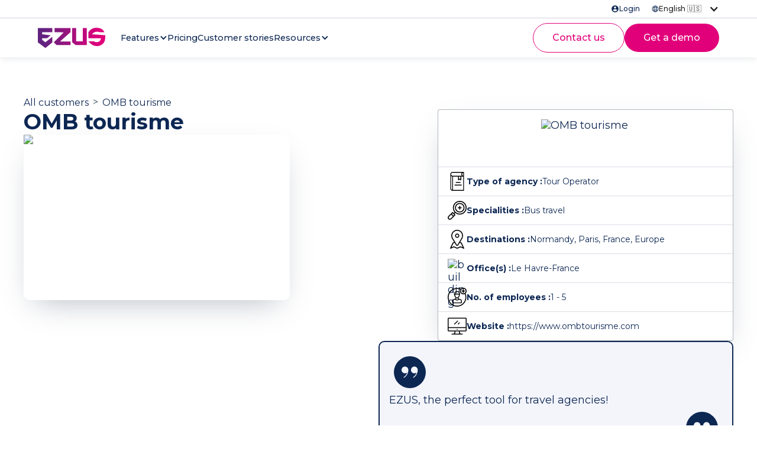

--- FILE ---
content_type: text/html
request_url: https://ezus.io/testimonials/omb-tourisme
body_size: 15621
content:
<!DOCTYPE html><!-- Last Published: Wed Jan 14 2026 11:52:12 GMT+0000 (Coordinated Universal Time) --><html data-wf-domain="ezus.io" data-wf-page="627256092f75a437f5ed13fc" data-wf-site="5ec3d5680d2f9bb0f7704dd2" lang="en" data-wf-collection="627256092f75a485c4ed145d" data-wf-item-slug="omb-tourisme"><head><meta charset="utf-8"/><title>Discover OMB tourisme testimonial about Ezus Travel Agency Software</title><link rel="alternate" hrefLang="x-default" href="https://ezus.io/testimonials/omb-tourisme"/><link rel="alternate" hrefLang="en" href="https://ezus.io/testimonials/omb-tourisme"/><link rel="alternate" hrefLang="fr-FR" href="https://ezus.io/fr/temoignage/omb-tourisme"/><link rel="alternate" hrefLang="es" href="https://ezus.io/es/testimonials/omb-tourisme"/><link rel="alternate" hrefLang="it" href="https://ezus.io/it/testimonianze/omb-tourisme"/><link rel="alternate" hrefLang="pt" href="https://ezus.io/pt/testemunhos/omb-tourisme"/><meta content="EZUS, the perfect tool for travel agencies! |  &quot; Several modules (CRM, Catalogue, Projects) are all interconnected &quot;" name="description"/><meta content="Discover OMB tourisme testimonial about Ezus Travel Agency Software" property="og:title"/><meta content="EZUS, the perfect tool for travel agencies! |  &quot; Several modules (CRM, Catalogue, Projects) are all interconnected &quot;" property="og:description"/><meta content="https://cdn.prod.website-files.com/5ec4e7d19351f80e08b5b561/66d838de1dad5222b77918b2_650af9e8ddc4c409954b6921_Omg%2520Tourisme.avif" property="og:image"/><meta content="Discover OMB tourisme testimonial about Ezus Travel Agency Software" property="twitter:title"/><meta content="EZUS, the perfect tool for travel agencies! |  &quot; Several modules (CRM, Catalogue, Projects) are all interconnected &quot;" property="twitter:description"/><meta content="https://cdn.prod.website-files.com/5ec4e7d19351f80e08b5b561/66d838de1dad5222b77918b2_650af9e8ddc4c409954b6921_Omg%2520Tourisme.avif" property="twitter:image"/><meta property="og:type" content="website"/><meta content="summary_large_image" name="twitter:card"/><meta content="width=device-width, initial-scale=1" name="viewport"/><meta content="charles@ezus.io" name="google-site-verification"/><link href="https://cdn.prod.website-files.com/5ec3d5680d2f9bb0f7704dd2/css/esus-webflow-site.webflow.shared.ab704a304.min.css" rel="stylesheet" type="text/css" integrity="sha384-q3BKME4GBf64HWRtvUJzE+ulkyjC6BOj6O0WDYkTU0rdtAJds+M7Opn59P+AlQKc" crossorigin="anonymous"/><link href="https://fonts.googleapis.com" rel="preconnect"/><link href="https://fonts.gstatic.com" rel="preconnect" crossorigin="anonymous"/><script src="https://ajax.googleapis.com/ajax/libs/webfont/1.6.26/webfont.js" type="text/javascript"></script><script type="text/javascript">WebFont.load({  google: {    families: ["Montserrat:100,100italic,200,200italic,300,300italic,400,400italic,500,500italic,600,600italic,700,700italic,800,800italic,900,900italic"]  }});</script><script type="text/javascript">!function(o,c){var n=c.documentElement,t=" w-mod-";n.className+=t+"js",("ontouchstart"in o||o.DocumentTouch&&c instanceof DocumentTouch)&&(n.className+=t+"touch")}(window,document);</script><link href="https://cdn.prod.website-files.com/5ec3d5680d2f9bb0f7704dd2/5ee8f95bfc1aaf51eaf0b9e4_FAVICON%20EZUS%2032x32.png" rel="shortcut icon" type="image/x-icon"/><link href="https://cdn.prod.website-files.com/5ec3d5680d2f9bb0f7704dd2/5ee8f97a8ae39ee06278fad4_SIGLE%20EZUS%20256x256.png" rel="apple-touch-icon"/><link href="https://ezus.io/testimonials/omb-tourisme" rel="canonical"/><script>
    !function(t,e){var o,n,p,r;e.__SV||(window.posthog=e,e._i=[],e.init=function(i,s,a){function g(t,e){var o=e.split(".");2==o.length&&(t=t[o[0]],e=o[1]),t[e]=function(){t.push([e].concat(Array.prototype.slice.call(arguments,0)))}}(p=t.createElement("script")).type="text/javascript",p.crossOrigin="anonymous",p.async=!0,p.src=s.api_host.replace(".i.posthog.com","-assets.i.posthog.com")+"/static/array.js",(r=t.getElementsByTagName("script")[0]).parentNode.insertBefore(p,r);var u=e;for(void 0!==a?u=e[a]=[]:a="posthog",u.people=u.people||[],u.toString=function(t){var e="posthog";return"posthog"!==a&&(e+="."+a),t||(e+=" (stub)"),e},u.people.toString=function(){return u.toString(1)+".people (stub)"},o="init capture register register_once register_for_session unregister unregister_for_session getFeatureFlag getFeatureFlagPayload isFeatureEnabled reloadFeatureFlags updateEarlyAccessFeatureEnrollment getEarlyAccessFeatures on onFeatureFlags onSessionId getSurveys getActiveMatchingSurveys renderSurvey canRenderSurvey identify setPersonProperties group resetGroups setPersonPropertiesForFlags resetPersonPropertiesForFlags setGroupPropertiesForFlags resetGroupPropertiesForFlags reset get_distinct_id getGroups get_session_id get_session_replay_url alias set_config startSessionRecording stopSessionRecording sessionRecordingStarted captureException loadToolbar get_property getSessionProperty createPersonProfile opt_in_capturing opt_out_capturing has_opted_in_capturing has_opted_out_capturing clear_opt_in_out_capturing debug getPageViewId captureTraceFeedback captureTraceMetric".split(" "),n=0;n<o.length;n++)g(u,o[n]);e._i.push([i,s,a])},e.__SV=1)}(document,window.posthog||[]);
    posthog.init('phc_1gok531jTjxpsS6Zd3wNxLHSfbzzTzNgrYMAsAlLrcn', {
        api_host: 'https://eu.i.posthog.com',
        person_profiles: 'identified_only', // or 'always' to create profiles for anonymous users as well
    })
</script>

<script type="application/ld+json">
{ "@context" : "http://schema.org",
  "@type" : "Organization",
  "name" : "Ezus travel agency software",
  "url" : "http://ezus.io",
  "sameAs" : [ "https://www.facebook.com/EzusSoftware/",
    "https://twitter.com/Ezus_Software",
    "https://www.linkedin.com/company/ezus-software/",
    "https://www.instagram.com/EzusSoftware/"] 
}
</script>
</head><body class="v2_body"><section class="top-menu---vs"><section class="section_banner-copy"><div class="banner_component"><div class="banner_inner-wrapper"><div class="banner_marquee"><div class="icon-embed-small-12-copy w-embed"><svg xmlns="http://www.w3.org/2000/svg" xmlns:xlink="http://www.w3.org/1999/xlink" aria-hidden="true" role="img" class="iconify iconify--bx" width="100%" height="100%" preserveAspectRatio="xMidYMid meet" viewBox="0 0 24 24"><path fill="currentColor" d="m16.192 6.344l-4.243 4.242l-4.242-4.242l-1.414 1.414L10.535 12l-4.242 4.242l1.414 1.414l4.242-4.242l4.243 4.242l1.414-1.414L13.364 12l4.242-4.242z"></path></svg></div><div class="banner_text-wrapper"><img width="60" sizes="(max-width: 479px) 100vw, 60px" alt="" src="https://cdn.prod.website-files.com/5ec3d5680d2f9bb0f7704dd2/67acb7b30fcc23d82099cbc2_itb-berlin-2019-logo.webp" loading="lazy" srcset="https://cdn.prod.website-files.com/5ec3d5680d2f9bb0f7704dd2/67acb7b30fcc23d82099cbc2_itb-berlin-2019-logo-p-500.webp 500w, https://cdn.prod.website-files.com/5ec3d5680d2f9bb0f7704dd2/67acb7b30fcc23d82099cbc2_itb-berlin-2019-logo-p-800.webp 800w, https://cdn.prod.website-files.com/5ec3d5680d2f9bb0f7704dd2/67acb7b30fcc23d82099cbc2_itb-berlin-2019-logo-p-1080.webp 1080w, https://cdn.prod.website-files.com/5ec3d5680d2f9bb0f7704dd2/67acb7b30fcc23d82099cbc2_itb-berlin-2019-logo.webp 1174w"/><div class="banner_text">Ezus team will be hosting at<strong> ITB</strong> from the 4th to the 6th of March in <strong>Berlin 🇩🇪</strong> <a href="https://zcal.co/juangarciat/30min-itb" class="link-47">Book a slot here</a> 🔥</div></div><a href="#" class="x-banner w-inline-block"><div class="x-banner w-embed"><svg xmlns="http://www.w3.org/2000/svg" xmlns:xlink="http://www.w3.org/1999/xlink" aria-hidden="true" role="img" class="iconify iconify--bx" width="100%" height="100%" preserveAspectRatio="xMidYMid meet" viewBox="0 0 24 24"><path fill="currentColor" d="m16.192 6.344l-4.243 4.242l-4.242-4.242l-1.414 1.414L10.535 12l-4.242 4.242l1.414 1.414l4.242-4.242l4.243 4.242l1.414-1.414L13.364 12l4.242-4.242z"></path></svg></div></a></div></div></div></section><div class="w-layout-blockcontainer container---vs w-container"><div class="w-layout-hflex content-top-menu---vs"><div id="w-node-cd8b9e9d-bfbc-233e-838e-f7ccaaf34e71-aaf34e65" class="w-layout-hflex content-right-top-menu---vs"><a href="https://pro.ezus.io/login" target="_blank" class="link-block-top-menu---vs hide-mobile w-inline-block"><img loading="lazy" src="https://cdn.prod.website-files.com/5ec3d5680d2f9bb0f7704dd2/667579bf13405a605bf1b6c0_account_circle.svg" alt="User icon"/><div>Login</div></a><div data-delay="0" data-hover="true" data-w-id="cd8b9e9d-bfbc-233e-838e-f7ccaaf34e76" class="language---vs w-dropdown"><div class="dropdown-language---vs w-dropdown-toggle"><img loading="lazy" src="https://cdn.prod.website-files.com/5ec3d5680d2f9bb0f7704dd2/667579bf13405a605bf1b6ac_Globe.svg" alt="globe icon
"/><div class="link-top-menu---vs">Français</div><div class="icon-dropdown---vs w-icon-dropdown-toggle"></div></div><nav class="dropdown-language-list---vs w-dropdown-list"><a href="#" class="dropdown-language-list-link-top-menu--vs w-dropdown-link">Anglais</a><div class="line-separation-blue---vs"></div><a href="#" class="dropdown-language-list-link-top-menu--vs w-dropdown-link">Espagnol</a></nav></div><div class="wg-element-wrapper sw6"><div data-delay="150" data-hover="true" class="wg-dropdown-2 navbar-dd w-dropdown"><div class="wg-dd-1-togle-lang navbar-toggle vs w-dropdown-toggle"><div class="text-block-223">English</div><div class="icon-dropdown---vs w-icon-dropdown-toggle"></div></div><nav class="wg-dd-1-list v2_wg-dropdown-link-flag-navbar vs w-dropdown-list"><a href="/feature" class="v2_wg-dropdown-1-link-nb w-inline-block"><div class="wg-selector-text-wrapper"><div>Français</div></div></a><a href="#" class="v2_wg-dropdown-1-link-nb current-lang w-inline-block"><div class="wg-selector-text-wrapper"><div>English</div></div></a><a href="#" class="v2_wg-dropdown-1-link-nb w-inline-block"><div class="wg-selector-text-wrapper"><div>Español</div></div></a></nav></div></div><div class="locales-wrapper w-locales-list"><div data-hover="false" data-delay="0" class="w-dropdown"><div class="language-dropdown-toggle w-dropdown-toggle"><div class="arrow-language w-icon-dropdown-toggle"></div><img src="https://cdn.prod.website-files.com/5ec3d5680d2f9bb0f7704dd2/667579bf13405a605bf1b6ac_Globe.svg" loading="lazy" alt="globe icon
"/><div class="link-language">English  🇺🇸</div></div><nav class="list-language w-dropdown-list"><div role="list" class="w-locales-items"><div role="listitem" class="w-locales-item"><a hreflang="en" href="/?r=0" class="link-language dd w--current">English  🇺🇸</a></div><div role="listitem" class="w-locales-item"><a hreflang="fr-FR" href="/fr" class="link-language dd">Français 🇫🇷</a></div><div role="listitem" class="w-locales-item"><a hreflang="es" href="/es" class="link-language dd">Español 🇪🇸</a></div><div role="listitem" class="w-locales-item"><a hreflang="it" href="/it" class="link-language dd">Italiano 🇮🇹</a></div><div role="listitem" class="w-locales-item"><a hreflang="pt" href="/pt" class="link-language dd">Português 🇵🇹</a></div></div></nav></div></div><div class="w-locales-list"><div data-hover="false" data-delay="0" class="w-dropdown"><div class="dropdown-toggle v2 w-dropdown-toggle"><div class="icon w-icon-dropdown-toggle"></div><img src="https://cdn.prod.website-files.com/5ec3d5680d2f9bb0f7704dd2/667579bf13405a605bf1b6ac_Globe.svg" loading="lazy" alt="globe icon
"/><div class="text-block-226">English  🇺🇸</div></div><nav class="list-language w-dropdown-list"><div role="list" class="w-locales-items"><div role="listitem" class="w-locales-item"><a hreflang="en" href="/testimonials/omb-tourisme" aria-current="page" class="link-language dd w--current">English  🇺🇸</a></div><div role="listitem" class="w-locales-item"><a hreflang="fr-FR" href="/fr/temoignage/omb-tourisme" class="link-language dd">Français 🇫🇷</a></div><div role="listitem" class="w-locales-item"><a hreflang="es" href="/es/testimonials/omb-tourisme" class="link-language dd">Español 🇪🇸</a></div><div role="listitem" class="w-locales-item"><a hreflang="it" href="/it/testimonianze/omb-tourisme" class="link-language dd">Italiano 🇮🇹</a></div><div role="listitem" class="w-locales-item"><a hreflang="pt" href="/pt/testemunhos/omb-tourisme" class="link-language dd">Português 🇵🇹</a></div></div></nav></div></div></div></div></div></section><div data-animation="default" class="navbar---vs w-nav" data-easing2="ease" data-easing="ease" data-collapse="medium" role="banner" data-no-scroll="1" data-duration="400" data-doc-height="1"><div class="container---vs w-container"><div class="content-menu---vs"><div class="content-left-menu---vs"><a href="/?r=0" class="logo-menu---vs w-nav-brand"><img width="114" loading="lazy" alt="logo-ezus
" src="https://cdn.prod.website-files.com/5ec3d5680d2f9bb0f7704dd2/667579d7be8387bd4159de0b_logo-horizontal.svg"/></a><nav role="navigation" class="nav-menu w-nav-menu"><div class="w-layout-hflex content-top-menu---vs responsive-mobile---vs"><a href="#" target="_blank" class="link-block-top-menu---vs w-inline-block"><img loading="lazy" src="https://cdn.prod.website-files.com/5ec3d5680d2f9bb0f7704dd2/667579bf13405a605bf1b6e5_help.svg" alt="help icon"/><div>Support</div></a><a href="https://pro.ezus.io/login" target="_blank" class="link-block-top-menu---vs w-inline-block"><img loading="lazy" src="https://cdn.prod.website-files.com/5ec3d5680d2f9bb0f7704dd2/667579bf13405a605bf1b6c0_account_circle.svg" alt="User icon"/><div>Login</div></a></div><div class="nav-menu-links-wrapper---vs"><div data-delay="0" data-hover="true" data-w-id="804ea529-43da-c7a9-07b1-89670ae2b68a" class="dropdown-menu---vs w-dropdown"><div class="dropdown-button---vs w-dropdown-toggle"><div>Features</div><div class="dropdown-icon---vs w-icon-dropdown-toggle"></div></div><nav class="dropdown-list---vs w-dropdown-list"><div class="dropdown-list-wrapper---vs menu"><div class="dropdown-list-link-column---vs"><div class="paragraph---vs small---vs category-menu">Travel Production</div><div class="collection-menu w-dyn-list"><div role="list" class="collection-list-menu w-dyn-items"><div role="listitem" class="collection-item-menu w-dyn-item"><div class="fonct-icon---vs menu"><img src="https://cdn.prod.website-files.com/5ec4e7d19351f80e08b5b561/66758264974ee3cf25cf32d7_icon-programme-et-budget.svg" loading="lazy" alt="Itinerary builder" class="fonct-icon-image---vs menu"/></div><a href="/feature/itinerary-builder" class="dropdown-link---vs w-dropdown-link">Itinerary builder</a></div><div role="listitem" class="collection-item-menu w-dyn-item"><div class="fonct-icon---vs menu"><img src="https://cdn.prod.website-files.com/5ec4e7d19351f80e08b5b561/6675846afc1e8f1ad786948f_icon-outil-budgetisation.svg" loading="lazy" alt="Smart budgeting" class="fonct-icon-image---vs menu"/></div><a href="/feature/budgeting-tool" class="dropdown-link---vs w-dropdown-link">Smart budgeting</a></div><div role="listitem" class="collection-item-menu w-dyn-item"><div class="fonct-icon---vs menu"><img src="https://cdn.prod.website-files.com/5ec4e7d19351f80e08b5b561/667584cb680e8f3bf269f1a1_icon-automatisation-documents.svg" loading="lazy" alt="Document automation" class="fonct-icon-image---vs menu"/></div><a href="/feature/travel-documents" class="dropdown-link---vs w-dropdown-link">Document automation</a></div></div></div></div><div class="dropdown-list-link-column---vs"><div class="paragraph---vs small---vs category-menu">Travel Sales</div><div class="collection-menu w-dyn-list"><div role="list" class="collection-list-menu w-dyn-items"><div role="listitem" class="collection-item-menu w-dyn-item"><div class="fonct-icon---vs menu"><img src="https://cdn.prod.website-files.com/5ec4e7d19351f80e08b5b561/6675858f3ceb04aedb41d309_icon-crm-integre.svg" loading="lazy" alt="Integrated CRM" class="fonct-icon-image---vs menu"/></div><a href="/feature/integrated-crm" class="dropdown-link---vs w-dropdown-link">Integrated CRM</a></div><div role="listitem" class="collection-item-menu w-dyn-item"><div class="fonct-icon---vs menu"><img src="https://cdn.prod.website-files.com/5ec4e7d19351f80e08b5b561/667585d2b8e2cfb502b98bba_icon-espace-voyageur.svg" loading="lazy" alt="Traveller area" class="fonct-icon-image---vs menu"/></div><a href="/feature/traveller-area" class="dropdown-link---vs w-dropdown-link">Traveller area</a></div><div role="listitem" class="collection-item-menu w-dyn-item"><div class="fonct-icon---vs menu"><img src="https://cdn.prod.website-files.com/5ec4e7d19351f80e08b5b561/6675861c2a2c10d0ae445ebe_icon-portail-paiement.svg" loading="lazy" alt="Payment portal" class="fonct-icon-image---vs menu"/></div><a href="/feature/payment-portal" class="dropdown-link---vs w-dropdown-link">Payment portal</a></div></div></div></div><div class="dropdown-list-link-column---vs"><div class="paragraph---vs small---vs category-menu">Travel Operations</div><div class="collection-menu w-dyn-list"><div role="list" class="collection-list-menu w-dyn-items"><div role="listitem" class="collection-item-menu w-dyn-item"><div class="fonct-icon---vs menu"><img src="https://cdn.prod.website-files.com/5ec4e7d19351f80e08b5b561/66758665b178531f3a65472d_icon-gestion-fournisseurs.svg" loading="lazy" alt="Supplier management" class="fonct-icon-image---vs menu"/></div><a href="/feature/supplier-management" class="dropdown-link---vs w-dropdown-link">Supplier management</a></div><div role="listitem" class="collection-item-menu w-dyn-item"><div class="fonct-icon---vs menu"><img src="https://cdn.prod.website-files.com/5ec4e7d19351f80e08b5b561/6675869129812fb66e542bed_icon-gestion-financiere.svg" loading="lazy" alt="Financial management" class="fonct-icon-image---vs menu"/></div><a href="/feature/financial-management" class="dropdown-link---vs w-dropdown-link">Financial management</a></div></div></div></div><div id="w-node-e2d9cb01-6084-dec0-27a3-72514cb846eb-0ae2b673" class="collection-item-menu _100"><a href="/feature" class="dropdown-link---vs">All features</a><img src="https://cdn.prod.website-files.com/5ec3d5680d2f9bb0f7704dd2/66757a139b007309b01191f7_arrow_forward.svg" loading="lazy" alt="Arrow icon"/></div></div></nav></div><a href="/pricing" class="nav-link-menu---vs w-nav-link">Pricing</a><a href="/customer-testimonials" class="nav-link-menu---vs w-nav-link">Customer stories</a><div data-delay="0" data-hover="true" data-w-id="804ea529-43da-c7a9-07b1-89670ae2b6b3" class="dropdown-menu---vs w-dropdown"><div data-w-id="804ea529-43da-c7a9-07b1-89670ae2b6b4" class="dropdown-button---vs w-dropdown-toggle"><div>Resources</div><div class="dropdown-icon---vs w-icon-dropdown-toggle"></div></div><nav class="dropdown-list---vs w-dropdown-list"><div class="w-layout-grid dropdown-list-wrapper---vs menu small"><div id="w-node-_804ea529-43da-c7a9-07b1-89670ae2b6b9-0ae2b673" class="dropdown-list-link-column---vs-copy one"><div class="paragraph---vs small---vs category-menu">Free Tools and Templates</div><a href="/tools/ebook" class="api_link-bloc hide w-inline-block"><div class="w-layout-grid grid_blog-container api"><div class="div-block-299"><div class="icon-embed-xsmall-2 w-embed"><svg xmlns="http://www.w3.org/2000/svg" xmlns:xlink="http://www.w3.org/1999/xlink" aria-hidden="true" role="img" class="iconify iconify--iconoir" width="100%" height="100%" preserveAspectRatio="xMidYMid meet" viewBox="0 0 24 24"><g fill="none" stroke="currentColor" stroke-linecap="round" stroke-width="1.5"><path d="M4 19V5a2 2 0 0 1 2-2h13.4a.6.6 0 0 1 .6.6v13.114M6 17h14M6 21h14"></path><path stroke-linejoin="round" d="M6 21a2 2 0 1 1 0-4"></path><path d="M9 7h6"></path></g></svg></div></div><div class="div-block-300"><div class="text-block-235">Ebook</div></div></div></a><a href="/tools/roi-calculator" class="api_link-bloc hide w-inline-block"><div class="w-layout-grid grid_blog-container api"><div class="div-block-299"><div class="icon-embed-xxsmall w-embed"><svg xmlns="http://www.w3.org/2000/svg" xmlns:xlink="http://www.w3.org/1999/xlink" aria-hidden="true" role="img" class="iconify iconify--iconoir" width="100%" height="100%" preserveAspectRatio="xMidYMid meet" viewBox="0 0 24 24"><g fill="none" stroke="currentColor" stroke-width="1.5"><path d="M1 21V3a2 2 0 0 1 2-2h18a2 2 0 0 1 2 2v18a2 2 0 0 1-2 2H3a2 2 0 0 1-2-2Z"></path><path stroke-linecap="round" stroke-linejoin="round" d="M15 7h4m-4 8.5h4m-4 3h4M5 7h2m2 0H7m0 0V5m0 2v2m-1.414 9.414L7 17m1.415-1.414L7 17m0 0l-1.414-1.414M7 17l1.415 1.414"></path></g></svg></div></div><div class="div-block-300"><div class="text-block-235">Roi Calculator</div></div></div></a></div><div id="w-node-d1723aa5-f4f5-e09a-a4e3-141e088856eb-0ae2b673" class="dropdown-list-link-column---vs-copy one"><div class="paragraph---vs small---vs category-menu">Know more</div><a href="/blog" class="blog_link-bloc w-inline-block"><div class="w-layout-grid grid_blog-container"><div class="div-block-299"><div class="icon-embed-small-5 w-embed"><svg xmlns="http://www.w3.org/2000/svg" xmlns:xlink="http://www.w3.org/1999/xlink" aria-hidden="true" role="img" class="iconify iconify--iconoir" width="100%" height="100%" preserveAspectRatio="xMidYMid meet" viewBox="0 0 24 24"><g fill="none" stroke="currentColor" stroke-linecap="round" stroke-width="1.5"><path d="M5 19.5V5a2 2 0 0 1 2-2h11.4a.6.6 0 0 1 .6.6V21M9 7h6m-8.5 8H19M6.5 18H19M6.5 21H19"></path><path stroke-linejoin="round" d="M6.5 18c-1 0-1.5-.672-1.5-1.5S5.5 15 6.5 15m0 6c-1 0-1.5-.672-1.5-1.5S5.5 18 6.5 18"></path></g></svg></div></div><div class="div-block-300"><div class="text-block-235">Blog</div></div></div></a><a href="/integrations" class="api_link-bloc hide w-inline-block"><div class="w-layout-grid grid_blog-container api"><div class="div-block-299"><div class="icon-embed-small-5 w-embed"><svg xmlns="http://www.w3.org/2000/svg" xmlns:xlink="http://www.w3.org/1999/xlink" aria-hidden="true" role="img" class="iconify iconify--iconoir" width="100%" height="100%" preserveAspectRatio="xMidYMid meet" viewBox="0 0 24 24"><g fill="none" stroke="currentColor" stroke-linecap="round" stroke-linejoin="round" stroke-width="1.5"><path d="M13 16h5M6 8l4 4l-4 4"></path><path d="M2 18V6a2 2 0 0 1 2-2h16a2 2 0 0 1 2 2v12a2 2 0 0 1-2 2H4a2 2 0 0 1-2-2"></path></g></svg></div></div><div class="div-block-300"><div class="text-block-235">Integration </div></div></div></a><a href="https://help.ezus.io/" class="dropdown-link w-inline-block"><div class="grid_blog-container"><div class="div-block-299"><div class="icon-embed-small-5 w-embed"><svg xmlns="http://www.w3.org/2000/svg" xmlns:xlink="http://www.w3.org/1999/xlink" aria-hidden="true" role="img" class="iconify iconify--iconoir" width="100%" height="100%" preserveAspectRatio="xMidYMid meet" viewBox="0 0 24 24"><g fill="none" stroke="currentColor" stroke-linecap="round" stroke-width="1.5"><path d="M8.5 4H6a2 2 0 0 0-2 2v14a2 2 0 0 0 2 2h6m3.5-18H18a2 2 0 0 1 2 2v9"></path><path d="M8 6.4V4.5a.5.5 0 0 1 .5-.5c.276 0 .504-.224.552-.496C9.2 2.652 9.774 1 12 1s2.8 1.652 2.948 2.504c.048.272.276.496.552.496a.5.5 0 0 1 .5.5v1.9a.6.6 0 0 1-.6.6H8.6a.6.6 0 0 1-.6-.6Z"></path><path stroke-linejoin="round" d="m15.5 20.5l2 2l5-5"></path></g></svg></div></div><div class="div-block-300"><div class="text-block-235">Help center</div></div></div></a></div><div id="w-node-_26263deb-5920-8332-7d37-93357879940a-0ae2b673" class="dropdown-list-link-column---vs-copy three"><div class="div-block-301"><div class="div-block-302"><div class="w-dyn-list"><div role="list" class="w-dyn-items"><div role="listitem" class="collection-item-6 w-dyn-item"><img src="https://cdn.prod.website-files.com/5ec4e7d19351f80e08b5b561/67740cc154e7a8804d1de595_66f3bfed37cbbb483cf2d1a2_White%2520and%2520Brown%2520Simple%2520Cover%2520Book%2520Mockup%2520Instagram%2520Post%2520(3).avif" loading="lazy" width="261" alt="📘 How to digitalize your travel agency?" class="image-111224"/><div class="div-block-303"><div class="text-block-237">📘 How to digitalize your travel agency?</div><a href="/ebook/how-to-digitalize-your-travel-agency" class="cta---vs modif">Discover the ebook</a></div></div></div></div></div></div></div></div></nav></div></div><div class="content-right-menu---vs hide-responsive"><a href="/contact-us" class="cta---vs secondaire w-inline-block"><div>Contact us</div></a><a href="/demo" class="cta---vs w-inline-block"><div>Request a demo</div></a></div></nav><div class="menu-button---vs w-nav-button"></div></div><div class="content-right-menu---vs"><a href="/contact-us" class="cta---vs secondaire w-inline-block"><div>Contact us</div></a><a href="/demo" class="cta---vs w-inline-block"><div>Get a demo</div></a></div></div></div></div><div id="custom-css" class="v2_custom-css w-embed"><style>
[data-nav-menu-open] {
    overflow: auto;
    max-height: calc(100vh - 100px);
}
.w-slider-dot {
  background-color: #C7D2D6;
  width: 24px;
  height: 24px;
}

.w-slider-dot.w-active {
  background-color: #f6067e;
  width: 24px;
  height: 24px;
}
/*Applique un changement à la scroll bar d'un élément
Ajouter l'attribut changeScrollBar="true" à l'élément souhaité. */
[changeScrollBar="true"]::-webkit-scrollbar {
  width: 10px;
}
[changeScrollBar="true"]::-webkit-scrollbar-track {
  background: #253c59;
}
[changeScrollBar="true"]::-webkit-scrollbar-thumb {
  background: #000;
  border-radius: 0px;
}
[changeScrollBar="true"]::-webkit-scrollbar-thumb:hover {
  background: #fff;
}
/* Snippet gets rid of top margin on first element in any rich text*/
.w-richtext>:first-child {
	margin-top: 0;
  padding-top: 0;
}

/* Snippet gets rid of bottom margin on last element in any rich text*/
.w-richtext>:last-child, .w-richtext ol li:last-child, .w-richtext ul li:last-child {
	margin-bottom: 0;
}
/*Les liens recupèrent couleur/text-decoration/font-size de leur élément parent */
a {
	color: inherit;
	text-decoration: inherit;
	font-size: inherit;
}
/*Applique "..." après 3 ligne de texte */
.text-style-3lines {
	display: -webkit-box;
	overflow: hidden;
	-webkit-line-clamp: 3;
	-webkit-box-orient: vertical;
}

/*Applique "..." après 2 ligne de texte */
.text-style-2lines {
	display: -webkit-box;
	overflow: hidden;
	-webkit-line-clamp: 2;
	-webkit-box-orient: vertical;
}
body {
	overflow-wrap: break-word;
}
.v2_list-logo {
  white-space: nowrap;
  will-change: transform;
  animation: marquee-horizontal 60s linear infinite;
  /* manipulate the speed of the marquee by changing "40s" line above*/
}

@keyframes marquee-horizontal {
  from { transform: translateX(0); }
  to { transform: translateX(-100%); }
}
.v2_wrapper-logo:hover *{
-webkit-animation-play-state: paused;
-moz-animation-play-state: paused;
-o-animation-play-state: paused;
animation-play-state: paused;
}
</style></div><div class="v2_page-wrapper"><header class="v2_main-header customer-header"><div class="v2_page-padding"><div class="v2_container"><div class="v2_wrapper-header customer-header"><div class="wrapper-breadcrumb"><a href="/customer-testimonials" class="text-blue">All customers</a><p class="text-breadcrumb">&gt;</p><div class="text-blue">OMB tourisme</div></div><div class="wrapper-header-customer"><div id="hero" class="v2_hero-customer-testimonial"><h1 class="v2_all-heading-1">OMB tourisme</h1><img loading="lazy" alt="OMB tourisme" src="https://cdn.prod.website-files.com/5ec4e7d19351f80e08b5b561/66d838de1dad5222b77918b2_650af9e8ddc4c409954b6921_Omg%2520Tourisme.avif" class="v2_illustration-header-customer v2_box-shadow-card"/></div><div class="wrapper-details-customer"><div class="v2_card-details-customer v2_box-shadow-card"><div class="wrapper-logo-customer-details"><img loading="lazy" alt="OMB tourisme" src="https://cdn.prod.website-files.com/5ec4e7d19351f80e08b5b561/66d838de1dad5222b77918b5_61378708d2c082e34c712f19_logo-omb-tourisme.avif" class="v2_logo-cutsomer-details"/></div><div class="v2_list-details-customer"><div class="v2_row-customer-details"><div class="v2_row-title"><img src="https://cdn.prod.website-files.com/5ec3d5680d2f9bb0f7704dd2/6040e86f337c0f0d60d14b64_book.svg" loading="lazy" alt="Book icon" class="v2_icon-32"/><p class="v2_text-14px"><strong>Type of agency :</strong></p></div><p class="v2_text-14px">Tour Operator</p></div><div class="separator-row"></div><div class="v2_row-customer-details"><div class="v2_row-title"><img src="https://cdn.prod.website-files.com/5ec3d5680d2f9bb0f7704dd2/6040e86fe59e2ea8454903f6_zoom-in.svg" loading="lazy" alt="Zoom" class="v2_icon-32"/><p class="v2_text-14px"><strong>Specialities :</strong></p></div><p class="v2_text-14px">Bus travel</p></div><div class="separator-row"></div><div class="v2_row-customer-details"><div class="v2_row-title"><img src="https://cdn.prod.website-files.com/5ec3d5680d2f9bb0f7704dd2/6040e86fff8ee9b17a747df3_placeholder.svg" loading="lazy" alt="Place holder icon" class="v2_icon-32"/><p class="v2_text-14px"><strong>Destinations :</strong></p></div><p class="v2_text-14px">Normandy, Paris, France, Europe</p></div><div class="separator-row"></div><div class="v2_row-customer-details"><div class="v2_row-title"><img src="https://cdn.prod.website-files.com/5ec3d5680d2f9bb0f7704dd2/6530126ae2080cdf822b3509_building.avif" loading="lazy" alt="building" class="v2_icon-32"/><p class="v2_text-14px"><strong>Office(s) :</strong></p></div><p class="v2_text-14px">Le Havre</p><p class="v2_text-14px">-</p><p class="v2_text-14px">France</p></div><div class="separator-row"></div><div class="v2_row-customer-details"><div class="v2_row-title"><img src="https://cdn.prod.website-files.com/5ec3d5680d2f9bb0f7704dd2/6040e86f8b05d8426d68368c_user%20(1).svg" loading="lazy" alt="User icon" class="v2_icon-32"/><p class="v2_text-14px"><strong>No. of employees :</strong></p></div><p class="v2_text-14px">1 - 5</p></div><div class="separator-row"></div><div class="v2_row-customer-details"><div class="v2_row-title"><img src="https://cdn.prod.website-files.com/5ec3d5680d2f9bb0f7704dd2/6040e8c0598a4a53920fcf88_monitor.svg" loading="lazy" alt="Monitor icon" class="v2_icon-32"/><p class="v2_text-14px"><strong>Website :</strong></p></div><a href="https://www.ombtourisme.com" target="_blank" class="v2_text-14px">https://www.ombtourisme.com</a></div></div></div><div class="v2_wrapper-last-words"><div class="wrapper-testimonials-details"><img src="https://cdn.prod.website-files.com/5ec3d5680d2f9bb0f7704dd2/5ec808c2d859011caf2db8fc_beginn-H1fhuKBoL.svg" loading="lazy" alt="Beginn" class="v2_icon-36 absolute-icon-testimonial"/><p>EZUS, the perfect tool for travel agencies!</p><img src="https://cdn.prod.website-files.com/5ec3d5680d2f9bb0f7704dd2/5ec808c2d859011caf2db8fc_beginn-H1fhuKBoL.svg" loading="lazy" alt="Beginn" class="v2_icon-36 absolute-icon-testimonial last"/><div class="v2_author-testimonial align-right">Younouss Berdyiev</div></div></div></div></div></div></div></div></header><main class="v2_main-wrapper"><section class="v2_section-customer-details"><div class="v2_page-padding"><div class="v2_container"><div class="v2-wrapper-customer-details"><div class="v2_content-customer-details"><div class="v2_customer-details-title"><h2>OMB tourisme</h2><h2>and their story</h2></div><div class="rich-text-block-5 w-richtext"><p>Our family team has already been at your service for 5 years! </p><p>Having started with a single coach in January 2016, a few years later, we have the pleasure to ensure your travels on board our 5 coaches for groups, as well as our mini-vans and sedans for your professional and private travels. At the same time, our travel agency specializing in tailor-made trips is at your disposal to provide you with turnkey services. </p><p>Our family, young and dynamic team is at your service! Whether it&#x27;s for outings and leisure trips, or for business trips, we will be able to meet all your requirements and accompany you from A to Z! </p><p>‍</p><p>Travel agency: </p><p>- Organization of outings, stays and group tours for works councils, associations, senior clubs, communities and schools.</p><p>- Tailor-made trips for solo, couple, family or friends.</p><p>- Coach departures for dated outings and stays, open to all, for outings and trips.</p><p>- Tickets for amusement parks, sports events and other leisure activities. </p><p>- Cancellation insurances systematically proposed.</p><p>- After-sales service and emergency number available </p><p>24/7Destinations: Normandy, France, Europe and the rest of the world.</p><p>‍</p><h3>The transition to Ezus</h3><p>‍</p><p>Ezus allows us to better organize our customer files and projects. The software allows us to save time, to be more responsive, and thus to respond to more projects. The handling of the software is rather simple and explicit (training, complete help sections ...). The grouping of all the elements of customers, suppliers, projects, invoices, in the same place is really an advantage. The customer service with a staff that is available, listening and always developing to improve the software.</p></div></div></div></div></div></section><section class="section-video-testi w-condition-invisible"><div class="v2_page-padding"><div class="v2_container"><div class="v2_wrapper-video-testi"><div class="title-video"><h2 class="v2_h2-section">What they say about us</h2></div><div class="v2_content-video-lp"><div class="v2_video v2_box-shadow-card w-dyn-bind-empty w-video w-embed"></div></div></div></div></div></section><section class="v2_section-favorite-features"><div class="v2_page-padding"><div class="v2_container"><div class="v2_wrapper-favorite-features"><div class="v2_wrapper-title-section"><h2 class="v2_h2-section">Their favorite feature</h2></div><div class="content-favorite-features"><div class="content-favorite"><img loading="lazy" alt="All the elements are grouped" src="https://cdn.prod.website-files.com/5ec4e7d19351f80e08b5b561/66d838de1dad5222b77918aa_654bea4c065b989e7b90a3b8_Capture%2520d%25E2%2580%2599e%25CC%2581cran%25202023-11-08%2520a%25CC%2580%252021.06.26.avif" class="illustration-function-fav"/></div><div class="content-favorite"><div class="row-favorite-features"><img src="https://cdn.prod.website-files.com/5ec3d5680d2f9bb0f7704dd2/5ec54026a1611d5663ceb265_forward%20arrow-Sk1Zx6fjL.svg" loading="lazy" alt="Arrow" class="v2_icon-48 rotate-down"/><div>All the elements are grouped</div></div><div class="row-fonction-fav-details"><div class="icon-feature-fav"><img src="https://cdn.prod.website-files.com/5ec3d5680d2f9bb0f7704dd2/61c18d19df58634f12191a36_check.svg" loading="lazy" alt="Check icon" class="v2_icon-16"/></div><div>Several modules (CRM, Catalogue, Projects) are all interconnected</div></div><div class="row-fonction-fav-details"><div class="icon-feature-fav"><img src="https://cdn.prod.website-files.com/5ec3d5680d2f9bb0f7704dd2/61c18d19df58634f12191a36_check.svg" loading="lazy" alt="Check icon" class="v2_icon-16"/></div><div>The software&#x27;s ergonomics make it easy to use</div></div><div class="row-fonction-fav-details"><div class="icon-feature-fav"><img src="https://cdn.prod.website-files.com/5ec3d5680d2f9bb0f7704dd2/61c18d19df58634f12191a36_check.svg" loading="lazy" alt="Check icon" class="v2_icon-16"/></div><div>Development of the software in response to our requests for improvements</div></div></div></div></div></div></div></section><div class="testimonials-section"><section class="section---vs background-blue---vs desktop"><div class="w-layout-blockcontainer container---vs w-container"><div data-w-id="461f7366-4f0e-3e65-54a7-7b0b0f667769" class="content-center---vs"><h2 class="h2---vs white text-align-center">They talk about it better than us</h2><div class="columns-3---vs large-gap"><div class="testimonials-collection---vs w-dyn-list"><div role="list" class="testimonials-list---vs w-dyn-items"><div role="listitem" class="testimonial-item---vs w-dyn-item"><p class="paragraph---vs large---vs white">At BDMX we love working with Ezus!</p><div class="testimonial-author---vs"><img alt="BDMX INCOMING" loading="lazy" src="https://cdn.prod.website-files.com/5ec4e7d19351f80e08b5b561/66d838dd63d6d8ff813483d9_650424b946e53fc592c7640d_Capture%2520d%25E2%2580%2599e%25CC%2581cran%25202023-09-15%2520a%25CC%2580%252011.32.22.avif" class="testimonial-author-image---vs"/><div class="testimonial-author-details---vs"><div class="paragraph---vs-2 white">Local Agency (DMC)</div><div class="testimonial-author-details-2---vs"><p class="paragraph---vs-2 large---vs bold white">BDMX INCOMING</p><p class="paragraph---vs-2 white">Sonia and her team</p></div></div></div></div><div role="listitem" class="testimonial-item---vs w-dyn-item"><p class="paragraph---vs large---vs white">I recommend Ezus to all travel agencies !</p><div class="testimonial-author---vs"><img alt="Mycomm" loading="lazy" src="https://cdn.prod.website-files.com/5ec4e7d19351f80e08b5b561/66d838d5c5aa863908e9be4e_654ba50ac2b0d002e8f176ce_voyage-6-nations-agence.avif" class="testimonial-author-image---vs"/><div class="testimonial-author-details---vs"><div class="paragraph---vs-2 white">Outgoing Travel agency</div><div class="testimonial-author-details-2---vs"><p class="paragraph---vs-2 large---vs bold white">Mycomm</p><p class="paragraph---vs-2 white">Soline Larroque</p></div></div></div></div></div></div><div class="testimonials-collection---vs w-dyn-list"><div role="list" class="testimonials-list---vs w-dyn-items"><div role="listitem" class="testimonial-item---vs w-dyn-item"><p class="paragraph---vs large---vs white">Software that&#x27;s easy to learn &amp; a team that&#x27;s available and efficient!</p><div class="testimonial-author---vs"><img alt="Evasions USA" loading="lazy" src="https://cdn.prod.website-files.com/5ec4e7d19351f80e08b5b561/66d838dc045f8c25bccab2b0_650419520c1687100a6d199c_5b5e60cb5522c633248b4628%2520(1).avif" class="testimonial-author-image---vs"/><div class="testimonial-author-details---vs"><div class="paragraph---vs-2 white">Local Agency (DMC)</div><div class="testimonial-author-details-2---vs"><p class="paragraph---vs-2 large---vs bold white">Evasions USA</p><p class="paragraph---vs-2 white">Lina &amp; Jordan</p></div></div></div></div><div role="listitem" class="testimonial-item---vs w-dyn-item"><p class="paragraph---vs large---vs white">Ezus has enabled us to significantly improve the presentation of our programmes!</p><div class="testimonial-author---vs"><img alt="Les voyages d&#x27;Angèle" loading="lazy" src="https://cdn.prod.website-files.com/5ec4e7d19351f80e08b5b561/66d838d98484ac849ea716e0_650472ea2cf10dea7dd029f6_voyage%2520ange%25CC%2580le.avif" class="testimonial-author-image---vs"/><div class="testimonial-author-details---vs"><div class="paragraph---vs-2 white">Local Agency (DMC)</div><div class="testimonial-author-details-2---vs"><p class="paragraph---vs-2 large---vs bold white">Les voyages d&#x27;Angèle</p><p class="paragraph---vs-2 white">Olivier &amp; Angèle</p></div></div></div></div></div></div><div class="testimonials-collection---vs w-dyn-list"><div role="list" class="testimonials-list---vs w-dyn-items"><div role="listitem" class="testimonial-item---vs w-dyn-item"><p class="paragraph---vs large---vs white">It&#x27;s a pleasure to work with the Ezus team!</p><div class="testimonial-author---vs"><img alt="Heaven Travel" loading="lazy" src="https://cdn.prod.website-files.com/5ec4e7d19351f80e08b5b561/66d838d915431878442287db_659e575d3e49ec9da44403b0_heaven-ezus.avif" class="testimonial-author-image---vs"/><div class="testimonial-author-details---vs"><div class="paragraph---vs-2 white">Outgoing Travel agency</div><div class="testimonial-author-details-2---vs"><p class="paragraph---vs-2 large---vs bold white">Heaven Travel</p><p class="paragraph---vs-2 white">Baptiste and his team</p></div></div></div></div><div role="listitem" class="testimonial-item---vs w-dyn-item"><p class="paragraph---vs large---vs white">Ezus has been an effective support to our tourism operation !</p><div class="testimonial-author---vs"><img alt="Voe Travel" loading="lazy" src="https://cdn.prod.website-files.com/5ec4e7d19351f80e08b5b561/66d838d825247125a09629f4_650ae9fe5c649587481f9864_VoetravelVF.avif" class="testimonial-author-image---vs"/><div class="testimonial-author-details---vs"><div class="paragraph---vs-2 white">Local Agency (DMC)</div><div class="testimonial-author-details-2---vs"><p class="paragraph---vs-2 large---vs bold white">Voe Travel</p><p class="paragraph---vs-2 white">Victor, Claudia and their team</p></div></div></div></div></div></div></div><a data-w-id="461f7366-4f0e-3e65-54a7-7b0b0f667797" href="/customer-testimonials" class="button-blue---vs w-inline-block"><div class="link-button---vs">See all testimonials</div><div class="arrow-blue-button-block---vs"><img loading="lazy" src="https://cdn.prod.website-files.com/5ec3d5680d2f9bb0f7704dd2/66757a129b007309b01191d9_arrow-button-blue.svg" alt="arrow" class="arrow-blue-button"/></div><div class="arrow-white-button-block---vs"><img width="20" loading="lazy" alt="arrow icon" src="https://cdn.prod.website-files.com/5ec3d5680d2f9bb0f7704dd2/66757a139b007309b011921b_Arrow-more-white.svg" class="arrow-white-hover-button--vs"/></div></a></div></div></section></div><section class="section---vs overflow-hide---vs"><div class="w-layout-blockcontainer container---vs w-container"><div class="columns-2---vs"><div data-w-id="4af17c6d-2ab4-d4b3-880a-ca9b5b5e133b" style="opacity:0" class="content-column---vs card-blue---vs"><div class="wrapper-image---vs responsive"><img id="w-node-_4af17c6d-2ab4-d4b3-880a-ca9b5b5e133d-f5ed13fc" sizes="100vw" alt="mockup-presentation-client-ezus-projet-min" src="https://cdn.prod.website-files.com/5ec3d5680d2f9bb0f7704dd2/66757a3f3ba4193357af0c83_mockup-presentation-client-ezus-projet-min.avif" loading="lazy" srcset="https://cdn.prod.website-files.com/5ec3d5680d2f9bb0f7704dd2/66757a3f3ba4193357af0c83_mockup-presentation-client-ezus-projet-min-p-500.avif 500w, https://cdn.prod.website-files.com/5ec3d5680d2f9bb0f7704dd2/66757a3f3ba4193357af0c83_mockup-presentation-client-ezus-projet-min-p-800.avif 800w, https://cdn.prod.website-files.com/5ec3d5680d2f9bb0f7704dd2/66757a3f3ba4193357af0c83_mockup-presentation-client-ezus-projet-min.avif 1648w" class="border-image"/></div><h2 class="h2---vs white">Adopt the <span class="color-calculator">All-in-One Tool</span> Preferred by Agents</h2><p class="paragraph---vs white">EZUS embodies the ideal management tool for travel agencies seeking to optimize their operations by offering advanced budgeting and customization features that adapt to every specific need.</p><div class="columns-3---vs separation"><div class="content-column-center---vs"><div class="number---vs">+85</div><p class="paragraph---vs large---vs white">countries represented</p></div><div class="line-separation-column---vs"></div><div class="content-column-center---vs"><div class="number---vs">+400</div><p class="paragraph---vs large---vs white">agencies trust us</p></div><div class="line-separation-column---vs"></div><div class="content-column-center---vs"><div class="number---vs">+25%</div><p class="paragraph---vs large---vs white">increase in conversion and retention</p></div></div><a href="/demo" class="cta---vs w-inline-block"><div>Request a demo</div></a></div><div data-w-id="4af17c6d-2ab4-d4b3-880a-ca9b5b5e1358" style="opacity:0" class="wrapper-image---vs-copy"><img width="Auto" id="w-node-_4af17c6d-2ab4-d4b3-880a-ca9b5b5e1359-f5ed13fc" alt="Mockup" src="https://cdn.prod.website-files.com/5ec3d5680d2f9bb0f7704dd2/66c8ce606cbbfbc746d330db_mockup-traveller-area-desktop-phone-en-min.avif" loading="lazy" srcset="https://cdn.prod.website-files.com/5ec3d5680d2f9bb0f7704dd2/66c8ce606cbbfbc746d330db_mockup-traveller-area-desktop-phone-en-min-p-500.avif 500w, https://cdn.prod.website-files.com/5ec3d5680d2f9bb0f7704dd2/66c8ce606cbbfbc746d330db_mockup-traveller-area-desktop-phone-en-min.avif 880w" sizes="(max-width: 767px) 100vw, (max-width: 991px) 728px, 880px" class="border-image"/></div></div></div></section></main></div><section class="footer---vs"><div class="w-layout-blockcontainer container---vs w-container"><div data-w-id="2bcac867-bc76-3db8-d4b7-55f9345980b7" class="footer-newsletter-wrapper---vs"><div class="newsletter-content-left---vs"><h2 class="h2---vs white"><strong>Ezus&#x27; Newsletter</strong></h2><p class="paragraph---vs white">A monthly digest of the latest news, articles &amp; resources</p></div><div class="newsletter-form-block---vs w-form"><form id="wf-form-Lead-Form-Newsletter" name="wf-form-Lead-Form-Newsletter" data-name="Lead Form Newsletter" method="get" class="newsletter-form---vs" data-wf-page-id="627256092f75a437f5ed13fc" data-wf-element-id="2bcac867-bc76-3db8-d4b7-55f9345980bf" data-turnstile-sitekey="0x4AAAAAAAQTptj2So4dx43e"><input class="newsletter-text-field---vs w-input" maxlength="256" name="email" data-name="email" placeholder="Your Email" type="email" id="email" required=""/><input type="submit" data-wait="Please wait..." class="newsletter-submit-button---vs w-button" value="Subscribe"/></form><div class="newsletter-success-message---vs w-form-done"><div>Thank you for your interest!<br/><br/>Your Newsletter subscription request has been processed.</div></div><div class="newsletter-error-message---vs w-form-fail"><div>Oops! Une erreur s&#x27;est produite.</div></div></div></div><div data-w-id="2bcac867-bc76-3db8-d4b7-55f9345980c8" class="footer-wrapper---vs"><div class="footer-wrapper-left---vs"><a href="/?r=0" class="w-inline-block"><img loading="lazy" src="https://cdn.prod.website-files.com/5ec3d5680d2f9bb0f7704dd2/667580977e0d9f86fca49fca_logo_sigle.svg" alt="ezus logo" class="footer-logo---vs"/></a><div class="footer-tagline-wrapper---vs"><h2 class="h2---vs white">Digital for travel</h2><p class="paragraph---vs white">Ezus is a software that helps DMC&#x27;s &amp; Travel Planners sell custom trips more efficiently.<br/></p></div><div class="footer-social-wrapper"><a href="https://www.facebook.com/EzusSoftware/" target="_blank" class="w-inline-block"><img loading="lazy" src="https://cdn.prod.website-files.com/5ec3d5680d2f9bb0f7704dd2/667580977e0d9f86fca4a005_Facebook.svg" alt="Facebook logo" class="icon-social-footer"/></a><a href="https://twitter.com/Ezus_Software" target="_blank" class="w-inline-block"><img width="24" loading="lazy" alt="X logo" src="https://cdn.prod.website-files.com/5ec3d5680d2f9bb0f7704dd2/66f6c47c125bc6212b261e45_nouvelle-conception-icone-x-du-logo-twitter-2023_1017-45418.avif" class="icon-social-footer"/></a><a href="https://www.instagram.com/EzusSoftware/" target="_blank" class="w-inline-block"><img loading="lazy" src="https://cdn.prod.website-files.com/5ec3d5680d2f9bb0f7704dd2/667580977e0d9f86fca49fe3_instagram.svg" alt="Instagram logo" class="icon-social-footer"/></a><a href="https://www.linkedin.com/company/ezus-software/" target="_blank" class="w-inline-block"><img loading="lazy" src="https://cdn.prod.website-files.com/5ec3d5680d2f9bb0f7704dd2/667580977e0d9f86fca4a00c_linkedin.svg" alt="Linkdin-logo" class="icon-social-footer"/></a><a href="https://www.youtube.com/channel/UCi2ZqlqNGyTUtUdNKPIH77g" target="_blank" class="w-inline-block"><img loading="lazy" src="https://cdn.prod.website-files.com/5ec3d5680d2f9bb0f7704dd2/667580977e0d9f86fca4a015_youtube.svg" alt="youtube logo" class="icon-social-footer"/></a></div><div class="wrapper-flex-horizontal---vs"><div class="language white w-locales-list"><div data-hover="false" data-delay="0" class="dropdown-2 w-dropdown"><div class="language-dropdown-toggle w-dropdown-toggle"><div class="arrow-language white w-icon-dropdown-toggle"></div><img src="https://cdn.prod.website-files.com/5ec3d5680d2f9bb0f7704dd2/667580987e0d9f86fca4a019_Globe-white.svg" loading="lazy" alt="Globe white icon"/><div class="link-language white">English  🇺🇸</div></div><nav class="list-language w-dropdown-list"><div role="list" class="w-locales-items"><div role="listitem" class="w-locales-item"><a hreflang="en" href="/testimonials/omb-tourisme" aria-current="page" class="link-language dd w--current">English  🇺🇸</a></div><div role="listitem" class="w-locales-item"><a hreflang="fr-FR" href="/fr/temoignage/omb-tourisme" class="link-language dd">Français 🇫🇷</a></div><div role="listitem" class="w-locales-item"><a hreflang="es" href="/es/testimonials/omb-tourisme" class="link-language dd">Español 🇪🇸</a></div><div role="listitem" class="w-locales-item"><a hreflang="it" href="/it/testimonianze/omb-tourisme" class="link-language dd">Italiano 🇮🇹</a></div><div role="listitem" class="w-locales-item"><a hreflang="pt" href="/pt/testemunhos/omb-tourisme" class="link-language dd">Português 🇵🇹</a></div></div></nav></div></div><a href="/general-terms-of-use" class="w-inline-block"><img loading="lazy" src="https://cdn.prod.website-files.com/5ec3d5680d2f9bb0f7704dd2/5ec79af1c6c12ceba825e202_5e970b218cc0af62d195280a_GDPR-badge.svg" alt="Logo GPRD Compliant"/></a></div></div><div id="w-node-_2bcac867-bc76-3db8-d4b7-55f9345980f3-345980b5" class="footer-wrapper-right---vs"><div class="footer-column-links"><div class="paragraph---vs large---vs bold white">Popular Features</div><div class="w-dyn-list"><div role="list" class="w-dyn-items"><div role="listitem" class="w-dyn-item"><a href="/feature/itinerary-builder" class="footer-links---vs w-inline-block"><div>Itinerary builder</div></a></div><div role="listitem" class="w-dyn-item"><a href="/feature/payment-management" class="footer-links---vs w-inline-block"><div>Payment management</div></a></div><div role="listitem" class="w-dyn-item"><a href="/feature/budgeting-tool" class="footer-links---vs w-inline-block"><div>Smart budgeting</div></a></div><div role="listitem" class="w-dyn-item"><a href="/feature/travel-documents" class="footer-links---vs w-inline-block"><div>Document automation</div></a></div><div role="listitem" class="w-dyn-item"><a href="/feature/integrated-crm" class="footer-links---vs w-inline-block"><div>Integrated CRM</div></a></div><div role="listitem" class="w-dyn-item"><a href="/feature/traveller-area" class="footer-links---vs w-inline-block"><div>Traveller area</div></a></div><div role="listitem" class="w-dyn-item"><a href="/feature/payment-portal" class="footer-links---vs w-inline-block"><div>Payment portal</div></a></div><div role="listitem" class="w-dyn-item"><a href="/feature/supplier-management" class="footer-links---vs w-inline-block"><div>Supplier management</div></a></div><div role="listitem" class="w-dyn-item"><a href="/feature/financial-management" class="footer-links---vs w-inline-block"><div>Financial management</div></a></div></div></div><a href="#" class="footer-links---vs hide w-inline-block"><div>Espace Voyageur</div></a><a href="#" class="footer-links---vs hide w-inline-block"><div>Outil de budgétisation</div></a><a href="#" class="footer-links---vs hide w-inline-block"><div>CRM Intégré</div></a><a href="#" class="footer-links---vs hide w-inline-block"><div>Gestion Fournisseur</div></a><a href="#" class="footer-links---vs hide w-inline-block"><div>Portail de paiement</div></a><a href="#" class="footer-links---vs hide w-inline-block"><div>Gestion financière</div></a></div><div class="footer-column-links"><div class="paragraph---vs large---vs bold white"><strong>Resources</strong></div><a href="/pricing" class="footer-links---vs w-inline-block"><div>Pricing</div></a><a href="/blog" class="footer-links---vs w-inline-block"><div>Blog</div></a><a href="#" class="footer-links---vs hide w-inline-block"><div>FAQ</div></a><a href="/tools/roi-calculator" class="footer-links---vs w-inline-block"><div>ROI Calculator</div></a><a href="/tools/ebook" class="footer-links---vs w-inline-block"><div>Ebook</div></a><a href="https://help.ezus.io/en" target="_blank" class="footer-links---vs w-inline-block"><div>Help center</div></a></div><div class="footer-column-links"><div class="paragraph---vs large---vs bold white">Enterprise</div><a href="/mission" class="footer-links---vs w-inline-block"><div>Why Ezus ?</div></a><a href="/customer-testimonials" class="footer-links---vs w-inline-block"><div>Clients testimonials</div></a><a href="https://www.welcometothejungle.com/en/companies/ezus" target="_blank" class="footer-links---vs w-inline-block"><div>Jobs</div></a><a href="https://ezus.notion.site/Press-Kit-EN-f79113e0a6a64ab4b45e3b749b003c44" target="_blank" class="footer-links---vs w-inline-block"><div>Press room</div></a><a href="/contact-us" class="footer-links---vs w-inline-block"><div>Contact us</div></a><a href="/alternative" class="footer-links---vs w-inline-block"><div>Alternatives</div></a><a href="https://form.typeform.com/to/QjTVHkLU?typeform-source=ezus.io" target="_blank" class="footer-links---vs w-inline-block"><div>Affiliate program</div></a></div><div class="footer-column-links"><div class="paragraph---vs large---vs bold white">Solutions</div><a href="/dmc-software" class="footer-links---vs w-inline-block"><div>DMC software</div></a><a href="/tour-operator-software" class="footer-links---vs w-inline-block"><div>Tour operator software</div></a><a href="/travel-software" class="footer-links---vs w-inline-block"><div>Travel agency software<br/></div></a></div></div></div><div class="line-separation-white---vs"></div><div data-w-id="2bcac867-bc76-3db8-d4b7-55f93459813e" class="footer-bottom---vs"><p class="paragraph---vs small---vs white">© 2026 Ezus. All rights reserved.</p><div class="footer-bottom-links-wrapper---vs"><a href="/general-terms-of-use" class="footer-bottom-link---vs">Conditions of use</a><a href="/privacy-policies" class="footer-bottom-link---vs">Privacy Policy</a><a href="/legal-terms" class="footer-bottom-link---vs">Legal Terms</a></div></div></div></section><script src="https://d3e54v103j8qbb.cloudfront.net/js/jquery-3.5.1.min.dc5e7f18c8.js?site=5ec3d5680d2f9bb0f7704dd2" type="text/javascript" integrity="sha256-9/aliU8dGd2tb6OSsuzixeV4y/faTqgFtohetphbbj0=" crossorigin="anonymous"></script><script src="https://cdn.prod.website-files.com/5ec3d5680d2f9bb0f7704dd2/js/webflow.ae3fedd8.7f3147a288f426b8.js" type="text/javascript" integrity="sha384-G+46nhS+OROQcsgnO0Mm7rVUoU99JixKtLqGa0jV5Xk3gt/0JuSX/ysVbeZFYtDV" crossorigin="anonymous"></script><!-- Google Tag Manager -->
<script>(function(w,d,s,l,i){w[l]=w[l]||[];w[l].push({'gtm.start':
new Date().getTime(),event:'gtm.js'});var f=d.getElementsByTagName(s)[0],
j=d.createElement(s),dl=l!='dataLayer'?'&l='+l:'';j.async=true;j.src=
'https://www.googletagmanager.com/gtm.js?id='+i+dl;f.parentNode.insertBefore(j,f);
})(window,document,'script','dataLayer','GTM-K62CKPD');</script>
<!-- End Google Tag Manager -->


<!-- Google Tag Manager (noscript) -->
<noscript><iframe src="https://www.googletagmanager.com/ns.html?id=GTM-K62CKPD"
height="0" width="0" style="display:none;visibility:hidden"></iframe></noscript>
<!-- End Google Tag Manager (noscript) -->

<script defer>
var Webflow = Webflow || [];
Webflow.push(function () {
  var tabName = getParam('tab-link-cgu');
  if (!tabName) return;

  $('.' + tabName).triggerHandler('click');

  function getParam(name) {
    name = name.replace(/[\[]/, "\\[").replace(/[\]]/, "\\]");
    var regex = new RegExp("[\\?&]" + name + "=([^&#]*)"),
      results = regex.exec(location.search);
    return results == null ? "" : decodeURIComponent(results[1].replace(/\+/g, " "));
  }
});
</script>
<script defer>
var Webflow = Webflow || [];
Webflow.push(function() {
    insererTexteDansCounter(".counter1", "38000");
    insererTexteDansCounter(".counter2", "75000");
    insererTexteDansCounter(".counter3", "9500");

    function insererTexteDansCounter(counterClass, textContent) {
        const counterElement = document.querySelector(counterClass);

        // Vérifiez si l'élément avec la classe counterClass existe
        if (counterElement) {
            const newTextElement = document.createElement("span");
            newTextElement.className = "counterup-1";
            newTextElement.textContent = textContent;
            counterElement.appendChild(newTextElement);
        } else {
            console.warn(`Function stopped`);
        }
    }
});
</script>


<script>
  /* document.addEventListener('DOMContentLoaded', function() {
      // Sélection des éléments
      const banner = document.querySelector('.banner_inner-wrapper');
      const closeButton = document.querySelector('.x-banner');

      if (!banner || !closeButton) {
        console.warn("Bannière ou bouton 'x-banner' introuvable !");
        return;
      }

      // Vérifie si la bannière a déjà été fermée dans cette session
      if (sessionStorage.getItem('bannerHidden') === 'true') {
        banner.style.display = 'none';
      } else {
        banner.style.display = 'block';
      }

      // Au clic sur le bouton X => on masque la bannière et on enregistre dans la session
      closeButton.addEventListener('click', function() {
        banner.style.display = 'none';
        sessionStorage.setItem('bannerHidden', 'true');
      });
  }); */
</script>

<meta name="netlinkdeal-verification" content="d2717a8f-1041-42ee-bf29-5ad6998523ae" />

<!-- Hotjar Tracking Code for Ezus -->
<script>
    (function(h,o,t,j,a,r){
        h.hj=h.hj||function(){(h.hj.q=h.hj.q||[]).push(arguments)};
        h._hjSettings={hjid:5314657,hjsv:6};
        a=o.getElementsByTagName('head')[0];
        r=o.createElement('script');r.async=1;
        r.src=t+h._hjSettings.hjid+j+h._hjSettings.hjsv;
        a.appendChild(r);
    })(window,document,'https://static.hotjar.com/c/hotjar-','.js?sv=');
</script></body></html>

--- FILE ---
content_type: text/css
request_url: https://cdn.prod.website-files.com/5ec3d5680d2f9bb0f7704dd2/css/esus-webflow-site.webflow.shared.ab704a304.min.css
body_size: 57039
content:
html{-webkit-text-size-adjust:100%;-ms-text-size-adjust:100%;font-family:sans-serif}body{margin:0}article,aside,details,figcaption,figure,footer,header,hgroup,main,menu,nav,section,summary{display:block}audio,canvas,progress,video{vertical-align:baseline;display:inline-block}audio:not([controls]){height:0;display:none}[hidden],template{display:none}a{background-color:#0000}a:active,a:hover{outline:0}abbr[title]{border-bottom:1px dotted}b,strong{font-weight:700}dfn{font-style:italic}h1{margin:.67em 0;font-size:2em}mark{color:#000;background:#ff0}small{font-size:80%}sub,sup{vertical-align:baseline;font-size:75%;line-height:0;position:relative}sup{top:-.5em}sub{bottom:-.25em}img{border:0}svg:not(:root){overflow:hidden}hr{box-sizing:content-box;height:0}pre{overflow:auto}code,kbd,pre,samp{font-family:monospace;font-size:1em}button,input,optgroup,select,textarea{color:inherit;font:inherit;margin:0}button{overflow:visible}button,select{text-transform:none}button,html input[type=button],input[type=reset]{-webkit-appearance:button;cursor:pointer}button[disabled],html input[disabled]{cursor:default}button::-moz-focus-inner,input::-moz-focus-inner{border:0;padding:0}input{line-height:normal}input[type=checkbox],input[type=radio]{box-sizing:border-box;padding:0}input[type=number]::-webkit-inner-spin-button,input[type=number]::-webkit-outer-spin-button{height:auto}input[type=search]{-webkit-appearance:none}input[type=search]::-webkit-search-cancel-button,input[type=search]::-webkit-search-decoration{-webkit-appearance:none}legend{border:0;padding:0}textarea{overflow:auto}optgroup{font-weight:700}table{border-collapse:collapse;border-spacing:0}td,th{padding:0}@font-face{font-family:webflow-icons;src:url([data-uri])format("truetype");font-weight:400;font-style:normal}[class^=w-icon-],[class*=\ w-icon-]{speak:none;font-variant:normal;text-transform:none;-webkit-font-smoothing:antialiased;-moz-osx-font-smoothing:grayscale;font-style:normal;font-weight:400;line-height:1;font-family:webflow-icons!important}.w-icon-slider-right:before{content:""}.w-icon-slider-left:before{content:""}.w-icon-nav-menu:before{content:""}.w-icon-arrow-down:before,.w-icon-dropdown-toggle:before{content:""}.w-icon-file-upload-remove:before{content:""}.w-icon-file-upload-icon:before{content:""}*{box-sizing:border-box}html{height:100%}body{color:#333;background-color:#fff;min-height:100%;margin:0;font-family:Arial,sans-serif;font-size:14px;line-height:20px}img{vertical-align:middle;max-width:100%;display:inline-block}html.w-mod-touch *{background-attachment:scroll!important}.w-block{display:block}.w-inline-block{max-width:100%;display:inline-block}.w-clearfix:before,.w-clearfix:after{content:" ";grid-area:1/1/2/2;display:table}.w-clearfix:after{clear:both}.w-hidden{display:none}.w-button{color:#fff;line-height:inherit;cursor:pointer;background-color:#3898ec;border:0;border-radius:0;padding:9px 15px;text-decoration:none;display:inline-block}input.w-button{-webkit-appearance:button}html[data-w-dynpage] [data-w-cloak]{color:#0000!important}.w-code-block{margin:unset}pre.w-code-block code{all:inherit}.w-optimization{display:contents}.w-webflow-badge,.w-webflow-badge>img{box-sizing:unset;width:unset;height:unset;max-height:unset;max-width:unset;min-height:unset;min-width:unset;margin:unset;padding:unset;float:unset;clear:unset;border:unset;border-radius:unset;background:unset;background-image:unset;background-position:unset;background-size:unset;background-repeat:unset;background-origin:unset;background-clip:unset;background-attachment:unset;background-color:unset;box-shadow:unset;transform:unset;direction:unset;font-family:unset;font-weight:unset;color:unset;font-size:unset;line-height:unset;font-style:unset;font-variant:unset;text-align:unset;letter-spacing:unset;-webkit-text-decoration:unset;text-decoration:unset;text-indent:unset;text-transform:unset;list-style-type:unset;text-shadow:unset;vertical-align:unset;cursor:unset;white-space:unset;word-break:unset;word-spacing:unset;word-wrap:unset;transition:unset}.w-webflow-badge{white-space:nowrap;cursor:pointer;box-shadow:0 0 0 1px #0000001a,0 1px 3px #0000001a;visibility:visible!important;opacity:1!important;z-index:2147483647!important;color:#aaadb0!important;overflow:unset!important;background-color:#fff!important;border-radius:3px!important;width:auto!important;height:auto!important;margin:0!important;padding:6px!important;font-size:12px!important;line-height:14px!important;text-decoration:none!important;display:inline-block!important;position:fixed!important;inset:auto 12px 12px auto!important;transform:none!important}.w-webflow-badge>img{position:unset;visibility:unset!important;opacity:1!important;vertical-align:middle!important;display:inline-block!important}h1,h2,h3,h4,h5,h6{margin-bottom:10px;font-weight:700}h1{margin-top:20px;font-size:38px;line-height:44px}h2{margin-top:20px;font-size:32px;line-height:36px}h3{margin-top:20px;font-size:24px;line-height:30px}h4{margin-top:10px;font-size:18px;line-height:24px}h5{margin-top:10px;font-size:14px;line-height:20px}h6{margin-top:10px;font-size:12px;line-height:18px}p{margin-top:0;margin-bottom:10px}blockquote{border-left:5px solid #e2e2e2;margin:0 0 10px;padding:10px 20px;font-size:18px;line-height:22px}figure{margin:0 0 10px}figcaption{text-align:center;margin-top:5px}ul,ol{margin-top:0;margin-bottom:10px;padding-left:40px}.w-list-unstyled{padding-left:0;list-style:none}.w-embed:before,.w-embed:after{content:" ";grid-area:1/1/2/2;display:table}.w-embed:after{clear:both}.w-video{width:100%;padding:0;position:relative}.w-video iframe,.w-video object,.w-video embed{border:none;width:100%;height:100%;position:absolute;top:0;left:0}fieldset{border:0;margin:0;padding:0}button,[type=button],[type=reset]{cursor:pointer;-webkit-appearance:button;border:0}.w-form{margin:0 0 15px}.w-form-done{text-align:center;background-color:#ddd;padding:20px;display:none}.w-form-fail{background-color:#ffdede;margin-top:10px;padding:10px;display:none}label{margin-bottom:5px;font-weight:700;display:block}.w-input,.w-select{color:#333;vertical-align:middle;background-color:#fff;border:1px solid #ccc;width:100%;height:38px;margin-bottom:10px;padding:8px 12px;font-size:14px;line-height:1.42857;display:block}.w-input::placeholder,.w-select::placeholder{color:#999}.w-input:focus,.w-select:focus{border-color:#3898ec;outline:0}.w-input[disabled],.w-select[disabled],.w-input[readonly],.w-select[readonly],fieldset[disabled] .w-input,fieldset[disabled] .w-select{cursor:not-allowed}.w-input[disabled]:not(.w-input-disabled),.w-select[disabled]:not(.w-input-disabled),.w-input[readonly],.w-select[readonly],fieldset[disabled]:not(.w-input-disabled) .w-input,fieldset[disabled]:not(.w-input-disabled) .w-select{background-color:#eee}textarea.w-input,textarea.w-select{height:auto}.w-select{background-color:#f3f3f3}.w-select[multiple]{height:auto}.w-form-label{cursor:pointer;margin-bottom:0;font-weight:400;display:inline-block}.w-radio{margin-bottom:5px;padding-left:20px;display:block}.w-radio:before,.w-radio:after{content:" ";grid-area:1/1/2/2;display:table}.w-radio:after{clear:both}.w-radio-input{float:left;margin:3px 0 0 -20px;line-height:normal}.w-file-upload{margin-bottom:10px;display:block}.w-file-upload-input{opacity:0;z-index:-100;width:.1px;height:.1px;position:absolute;overflow:hidden}.w-file-upload-default,.w-file-upload-uploading,.w-file-upload-success{color:#333;display:inline-block}.w-file-upload-error{margin-top:10px;display:block}.w-file-upload-default.w-hidden,.w-file-upload-uploading.w-hidden,.w-file-upload-error.w-hidden,.w-file-upload-success.w-hidden{display:none}.w-file-upload-uploading-btn{cursor:pointer;background-color:#fafafa;border:1px solid #ccc;margin:0;padding:8px 12px;font-size:14px;font-weight:400;display:flex}.w-file-upload-file{background-color:#fafafa;border:1px solid #ccc;flex-grow:1;justify-content:space-between;margin:0;padding:8px 9px 8px 11px;display:flex}.w-file-upload-file-name{font-size:14px;font-weight:400;display:block}.w-file-remove-link{cursor:pointer;width:auto;height:auto;margin-top:3px;margin-left:10px;padding:3px;display:block}.w-icon-file-upload-remove{margin:auto;font-size:10px}.w-file-upload-error-msg{color:#ea384c;padding:2px 0;display:inline-block}.w-file-upload-info{padding:0 12px;line-height:38px;display:inline-block}.w-file-upload-label{cursor:pointer;background-color:#fafafa;border:1px solid #ccc;margin:0;padding:8px 12px;font-size:14px;font-weight:400;display:inline-block}.w-icon-file-upload-icon,.w-icon-file-upload-uploading{width:20px;margin-right:8px;display:inline-block}.w-icon-file-upload-uploading{height:20px}.w-container{max-width:940px;margin-left:auto;margin-right:auto}.w-container:before,.w-container:after{content:" ";grid-area:1/1/2/2;display:table}.w-container:after{clear:both}.w-container .w-row{margin-left:-10px;margin-right:-10px}.w-row:before,.w-row:after{content:" ";grid-area:1/1/2/2;display:table}.w-row:after{clear:both}.w-row .w-row{margin-left:0;margin-right:0}.w-col{float:left;width:100%;min-height:1px;padding-left:10px;padding-right:10px;position:relative}.w-col .w-col{padding-left:0;padding-right:0}.w-col-1{width:8.33333%}.w-col-2{width:16.6667%}.w-col-3{width:25%}.w-col-4{width:33.3333%}.w-col-5{width:41.6667%}.w-col-6{width:50%}.w-col-7{width:58.3333%}.w-col-8{width:66.6667%}.w-col-9{width:75%}.w-col-10{width:83.3333%}.w-col-11{width:91.6667%}.w-col-12{width:100%}.w-hidden-main{display:none!important}@media screen and (max-width:991px){.w-container{max-width:728px}.w-hidden-main{display:inherit!important}.w-hidden-medium{display:none!important}.w-col-medium-1{width:8.33333%}.w-col-medium-2{width:16.6667%}.w-col-medium-3{width:25%}.w-col-medium-4{width:33.3333%}.w-col-medium-5{width:41.6667%}.w-col-medium-6{width:50%}.w-col-medium-7{width:58.3333%}.w-col-medium-8{width:66.6667%}.w-col-medium-9{width:75%}.w-col-medium-10{width:83.3333%}.w-col-medium-11{width:91.6667%}.w-col-medium-12{width:100%}.w-col-stack{width:100%;left:auto;right:auto}}@media screen and (max-width:767px){.w-hidden-main,.w-hidden-medium{display:inherit!important}.w-hidden-small{display:none!important}.w-row,.w-container .w-row{margin-left:0;margin-right:0}.w-col{width:100%;left:auto;right:auto}.w-col-small-1{width:8.33333%}.w-col-small-2{width:16.6667%}.w-col-small-3{width:25%}.w-col-small-4{width:33.3333%}.w-col-small-5{width:41.6667%}.w-col-small-6{width:50%}.w-col-small-7{width:58.3333%}.w-col-small-8{width:66.6667%}.w-col-small-9{width:75%}.w-col-small-10{width:83.3333%}.w-col-small-11{width:91.6667%}.w-col-small-12{width:100%}}@media screen and (max-width:479px){.w-container{max-width:none}.w-hidden-main,.w-hidden-medium,.w-hidden-small{display:inherit!important}.w-hidden-tiny{display:none!important}.w-col{width:100%}.w-col-tiny-1{width:8.33333%}.w-col-tiny-2{width:16.6667%}.w-col-tiny-3{width:25%}.w-col-tiny-4{width:33.3333%}.w-col-tiny-5{width:41.6667%}.w-col-tiny-6{width:50%}.w-col-tiny-7{width:58.3333%}.w-col-tiny-8{width:66.6667%}.w-col-tiny-9{width:75%}.w-col-tiny-10{width:83.3333%}.w-col-tiny-11{width:91.6667%}.w-col-tiny-12{width:100%}}.w-widget{position:relative}.w-widget-map{width:100%;height:400px}.w-widget-map label{width:auto;display:inline}.w-widget-map img{max-width:inherit}.w-widget-map .gm-style-iw{text-align:center}.w-widget-map .gm-style-iw>button{display:none!important}.w-widget-twitter{overflow:hidden}.w-widget-twitter-count-shim{vertical-align:top;text-align:center;background:#fff;border:1px solid #758696;border-radius:3px;width:28px;height:20px;display:inline-block;position:relative}.w-widget-twitter-count-shim *{pointer-events:none;-webkit-user-select:none;user-select:none}.w-widget-twitter-count-shim .w-widget-twitter-count-inner{text-align:center;color:#999;font-family:serif;font-size:15px;line-height:12px;position:relative}.w-widget-twitter-count-shim .w-widget-twitter-count-clear{display:block;position:relative}.w-widget-twitter-count-shim.w--large{width:36px;height:28px}.w-widget-twitter-count-shim.w--large .w-widget-twitter-count-inner{font-size:18px;line-height:18px}.w-widget-twitter-count-shim:not(.w--vertical){margin-left:5px;margin-right:8px}.w-widget-twitter-count-shim:not(.w--vertical).w--large{margin-left:6px}.w-widget-twitter-count-shim:not(.w--vertical):before,.w-widget-twitter-count-shim:not(.w--vertical):after{content:" ";pointer-events:none;border:solid #0000;width:0;height:0;position:absolute;top:50%;left:0}.w-widget-twitter-count-shim:not(.w--vertical):before{border-width:4px;border-color:#75869600 #5d6c7b #75869600 #75869600;margin-top:-4px;margin-left:-9px}.w-widget-twitter-count-shim:not(.w--vertical).w--large:before{border-width:5px;margin-top:-5px;margin-left:-10px}.w-widget-twitter-count-shim:not(.w--vertical):after{border-width:4px;border-color:#fff0 #fff #fff0 #fff0;margin-top:-4px;margin-left:-8px}.w-widget-twitter-count-shim:not(.w--vertical).w--large:after{border-width:5px;margin-top:-5px;margin-left:-9px}.w-widget-twitter-count-shim.w--vertical{width:61px;height:33px;margin-bottom:8px}.w-widget-twitter-count-shim.w--vertical:before,.w-widget-twitter-count-shim.w--vertical:after{content:" ";pointer-events:none;border:solid #0000;width:0;height:0;position:absolute;top:100%;left:50%}.w-widget-twitter-count-shim.w--vertical:before{border-width:5px;border-color:#5d6c7b #75869600 #75869600;margin-left:-5px}.w-widget-twitter-count-shim.w--vertical:after{border-width:4px;border-color:#fff #fff0 #fff0;margin-left:-4px}.w-widget-twitter-count-shim.w--vertical .w-widget-twitter-count-inner{font-size:18px;line-height:22px}.w-widget-twitter-count-shim.w--vertical.w--large{width:76px}.w-background-video{color:#fff;height:500px;position:relative;overflow:hidden}.w-background-video>video{object-fit:cover;z-index:-100;background-position:50%;background-size:cover;width:100%;height:100%;margin:auto;position:absolute;inset:-100%}.w-background-video>video::-webkit-media-controls-start-playback-button{-webkit-appearance:none;display:none!important}.w-background-video--control{background-color:#0000;padding:0;position:absolute;bottom:1em;right:1em}.w-background-video--control>[hidden]{display:none!important}.w-slider{text-align:center;clear:both;-webkit-tap-highlight-color:#0000;tap-highlight-color:#0000;background:#ddd;height:300px;position:relative}.w-slider-mask{z-index:1;white-space:nowrap;height:100%;display:block;position:relative;left:0;right:0;overflow:hidden}.w-slide{vertical-align:top;white-space:normal;text-align:left;width:100%;height:100%;display:inline-block;position:relative}.w-slider-nav{z-index:2;text-align:center;-webkit-tap-highlight-color:#0000;tap-highlight-color:#0000;height:40px;margin:auto;padding-top:10px;position:absolute;inset:auto 0 0}.w-slider-nav.w-round>div{border-radius:100%}.w-slider-nav.w-num>div{font-size:inherit;line-height:inherit;width:auto;height:auto;padding:.2em .5em}.w-slider-nav.w-shadow>div{box-shadow:0 0 3px #3336}.w-slider-nav-invert{color:#fff}.w-slider-nav-invert>div{background-color:#2226}.w-slider-nav-invert>div.w-active{background-color:#222}.w-slider-dot{cursor:pointer;background-color:#fff6;width:1em;height:1em;margin:0 3px .5em;transition:background-color .1s,color .1s;display:inline-block;position:relative}.w-slider-dot.w-active{background-color:#fff}.w-slider-dot:focus{outline:none;box-shadow:0 0 0 2px #fff}.w-slider-dot:focus.w-active{box-shadow:none}.w-slider-arrow-left,.w-slider-arrow-right{cursor:pointer;color:#fff;-webkit-tap-highlight-color:#0000;tap-highlight-color:#0000;-webkit-user-select:none;user-select:none;width:80px;margin:auto;font-size:40px;position:absolute;inset:0;overflow:hidden}.w-slider-arrow-left [class^=w-icon-],.w-slider-arrow-right [class^=w-icon-],.w-slider-arrow-left [class*=\ w-icon-],.w-slider-arrow-right [class*=\ w-icon-]{position:absolute}.w-slider-arrow-left:focus,.w-slider-arrow-right:focus{outline:0}.w-slider-arrow-left{z-index:3;right:auto}.w-slider-arrow-right{z-index:4;left:auto}.w-icon-slider-left,.w-icon-slider-right{width:1em;height:1em;margin:auto;inset:0}.w-slider-aria-label{clip:rect(0 0 0 0);border:0;width:1px;height:1px;margin:-1px;padding:0;position:absolute;overflow:hidden}.w-slider-force-show{display:block!important}.w-dropdown{text-align:left;z-index:900;margin-left:auto;margin-right:auto;display:inline-block;position:relative}.w-dropdown-btn,.w-dropdown-toggle,.w-dropdown-link{vertical-align:top;color:#222;text-align:left;white-space:nowrap;margin-left:auto;margin-right:auto;padding:20px;text-decoration:none;position:relative}.w-dropdown-toggle{-webkit-user-select:none;user-select:none;cursor:pointer;padding-right:40px;display:inline-block}.w-dropdown-toggle:focus{outline:0}.w-icon-dropdown-toggle{width:1em;height:1em;margin:auto 20px auto auto;position:absolute;top:0;bottom:0;right:0}.w-dropdown-list{background:#ddd;min-width:100%;display:none;position:absolute}.w-dropdown-list.w--open{display:block}.w-dropdown-link{color:#222;padding:10px 20px;display:block}.w-dropdown-link.w--current{color:#0082f3}.w-dropdown-link:focus{outline:0}@media screen and (max-width:767px){.w-nav-brand{padding-left:10px}}.w-lightbox-backdrop{cursor:auto;letter-spacing:normal;text-indent:0;text-shadow:none;text-transform:none;visibility:visible;white-space:normal;word-break:normal;word-spacing:normal;word-wrap:normal;color:#fff;text-align:center;z-index:2000;opacity:0;-webkit-user-select:none;-moz-user-select:none;-webkit-tap-highlight-color:transparent;background:#000000e6;outline:0;font-family:Helvetica Neue,Helvetica,Ubuntu,Segoe UI,Verdana,sans-serif;font-size:17px;font-style:normal;font-weight:300;line-height:1.2;list-style:disc;position:fixed;inset:0;-webkit-transform:translate(0)}.w-lightbox-backdrop,.w-lightbox-container{-webkit-overflow-scrolling:touch;height:100%;overflow:auto}.w-lightbox-content{height:100vh;position:relative;overflow:hidden}.w-lightbox-view{opacity:0;width:100vw;height:100vh;position:absolute}.w-lightbox-view:before{content:"";height:100vh}.w-lightbox-group,.w-lightbox-group .w-lightbox-view,.w-lightbox-group .w-lightbox-view:before{height:86vh}.w-lightbox-frame,.w-lightbox-view:before{vertical-align:middle;display:inline-block}.w-lightbox-figure{margin:0;position:relative}.w-lightbox-group .w-lightbox-figure{cursor:pointer}.w-lightbox-img{width:auto;max-width:none;height:auto}.w-lightbox-image{float:none;max-width:100vw;max-height:100vh;display:block}.w-lightbox-group .w-lightbox-image{max-height:86vh}.w-lightbox-caption{text-align:left;text-overflow:ellipsis;white-space:nowrap;background:#0006;padding:.5em 1em;position:absolute;bottom:0;left:0;right:0;overflow:hidden}.w-lightbox-embed{width:100%;height:100%;position:absolute;inset:0}.w-lightbox-control{cursor:pointer;background-position:50%;background-repeat:no-repeat;background-size:24px;width:4em;transition:all .3s;position:absolute;top:0}.w-lightbox-left{background-image:url([data-uri]);display:none;bottom:0;left:0}.w-lightbox-right{background-image:url([data-uri]);display:none;bottom:0;right:0}.w-lightbox-close{background-image:url([data-uri]);background-size:18px;height:2.6em;right:0}.w-lightbox-strip{white-space:nowrap;padding:0 1vh;line-height:0;position:absolute;bottom:0;left:0;right:0;overflow:auto hidden}.w-lightbox-item{box-sizing:content-box;cursor:pointer;width:10vh;padding:2vh 1vh;display:inline-block;-webkit-transform:translate(0,0)}.w-lightbox-active{opacity:.3}.w-lightbox-thumbnail{background:#222;height:10vh;position:relative;overflow:hidden}.w-lightbox-thumbnail-image{position:absolute;top:0;left:0}.w-lightbox-thumbnail .w-lightbox-tall{width:100%;top:50%;transform:translateY(-50%)}.w-lightbox-thumbnail .w-lightbox-wide{height:100%;left:50%;transform:translate(-50%)}.w-lightbox-spinner{box-sizing:border-box;border:5px solid #0006;border-radius:50%;width:40px;height:40px;margin-top:-20px;margin-left:-20px;animation:.8s linear infinite spin;position:absolute;top:50%;left:50%}.w-lightbox-spinner:after{content:"";border:3px solid #0000;border-bottom-color:#fff;border-radius:50%;position:absolute;inset:-4px}.w-lightbox-hide{display:none}.w-lightbox-noscroll{overflow:hidden}@media (min-width:768px){.w-lightbox-content{height:96vh;margin-top:2vh}.w-lightbox-view,.w-lightbox-view:before{height:96vh}.w-lightbox-group,.w-lightbox-group .w-lightbox-view,.w-lightbox-group .w-lightbox-view:before{height:84vh}.w-lightbox-image{max-width:96vw;max-height:96vh}.w-lightbox-group .w-lightbox-image{max-width:82.3vw;max-height:84vh}.w-lightbox-left,.w-lightbox-right{opacity:.5;display:block}.w-lightbox-close{opacity:.8}.w-lightbox-control:hover{opacity:1}}.w-lightbox-inactive,.w-lightbox-inactive:hover{opacity:0}.w-richtext:before,.w-richtext:after{content:" ";grid-area:1/1/2/2;display:table}.w-richtext:after{clear:both}.w-richtext[contenteditable=true]:before,.w-richtext[contenteditable=true]:after{white-space:initial}.w-richtext ol,.w-richtext ul{overflow:hidden}.w-richtext .w-richtext-figure-selected.w-richtext-figure-type-video div:after,.w-richtext .w-richtext-figure-selected[data-rt-type=video] div:after,.w-richtext .w-richtext-figure-selected.w-richtext-figure-type-image div,.w-richtext .w-richtext-figure-selected[data-rt-type=image] div{outline:2px solid #2895f7}.w-richtext figure.w-richtext-figure-type-video>div:after,.w-richtext figure[data-rt-type=video]>div:after{content:"";display:none;position:absolute;inset:0}.w-richtext figure{max-width:60%;position:relative}.w-richtext figure>div:before{cursor:default!important}.w-richtext figure img{width:100%}.w-richtext figure figcaption.w-richtext-figcaption-placeholder{opacity:.6}.w-richtext figure div{color:#0000;font-size:0}.w-richtext figure.w-richtext-figure-type-image,.w-richtext figure[data-rt-type=image]{display:table}.w-richtext figure.w-richtext-figure-type-image>div,.w-richtext figure[data-rt-type=image]>div{display:inline-block}.w-richtext figure.w-richtext-figure-type-image>figcaption,.w-richtext figure[data-rt-type=image]>figcaption{caption-side:bottom;display:table-caption}.w-richtext figure.w-richtext-figure-type-video,.w-richtext figure[data-rt-type=video]{width:60%;height:0}.w-richtext figure.w-richtext-figure-type-video iframe,.w-richtext figure[data-rt-type=video] iframe{width:100%;height:100%;position:absolute;top:0;left:0}.w-richtext figure.w-richtext-figure-type-video>div,.w-richtext figure[data-rt-type=video]>div{width:100%}.w-richtext figure.w-richtext-align-center{clear:both;margin-left:auto;margin-right:auto}.w-richtext figure.w-richtext-align-center.w-richtext-figure-type-image>div,.w-richtext figure.w-richtext-align-center[data-rt-type=image]>div{max-width:100%}.w-richtext figure.w-richtext-align-normal{clear:both}.w-richtext figure.w-richtext-align-fullwidth{text-align:center;clear:both;width:100%;max-width:100%;margin-left:auto;margin-right:auto;display:block}.w-richtext figure.w-richtext-align-fullwidth>div{padding-bottom:inherit;display:inline-block}.w-richtext figure.w-richtext-align-fullwidth>figcaption{display:block}.w-richtext figure.w-richtext-align-floatleft{float:left;clear:none;margin-right:15px}.w-richtext figure.w-richtext-align-floatright{float:right;clear:none;margin-left:15px}.w-nav{z-index:1000;background:#ddd;position:relative}.w-nav:before,.w-nav:after{content:" ";grid-area:1/1/2/2;display:table}.w-nav:after{clear:both}.w-nav-brand{float:left;color:#333;text-decoration:none;position:relative}.w-nav-link{vertical-align:top;color:#222;text-align:left;margin-left:auto;margin-right:auto;padding:20px;text-decoration:none;display:inline-block;position:relative}.w-nav-link.w--current{color:#0082f3}.w-nav-menu{float:right;position:relative}[data-nav-menu-open]{text-align:center;background:#c8c8c8;min-width:200px;position:absolute;top:100%;left:0;right:0;overflow:visible;display:block!important}.w--nav-link-open{display:block;position:relative}.w-nav-overlay{width:100%;display:none;position:absolute;top:100%;left:0;right:0;overflow:hidden}.w-nav-overlay [data-nav-menu-open]{top:0}.w-nav[data-animation=over-left] .w-nav-overlay{width:auto}.w-nav[data-animation=over-left] .w-nav-overlay,.w-nav[data-animation=over-left] [data-nav-menu-open]{z-index:1;top:0;right:auto}.w-nav[data-animation=over-right] .w-nav-overlay{width:auto}.w-nav[data-animation=over-right] .w-nav-overlay,.w-nav[data-animation=over-right] [data-nav-menu-open]{z-index:1;top:0;left:auto}.w-nav-button{float:right;cursor:pointer;-webkit-tap-highlight-color:#0000;tap-highlight-color:#0000;-webkit-user-select:none;user-select:none;padding:18px;font-size:24px;display:none;position:relative}.w-nav-button:focus{outline:0}.w-nav-button.w--open{color:#fff;background-color:#c8c8c8}.w-nav[data-collapse=all] .w-nav-menu{display:none}.w-nav[data-collapse=all] .w-nav-button,.w--nav-dropdown-open,.w--nav-dropdown-toggle-open{display:block}.w--nav-dropdown-list-open{position:static}@media screen and (max-width:991px){.w-nav[data-collapse=medium] .w-nav-menu{display:none}.w-nav[data-collapse=medium] .w-nav-button{display:block}}@media screen and (max-width:767px){.w-nav[data-collapse=small] .w-nav-menu{display:none}.w-nav[data-collapse=small] .w-nav-button{display:block}.w-nav-brand{padding-left:10px}}@media screen and (max-width:479px){.w-nav[data-collapse=tiny] .w-nav-menu{display:none}.w-nav[data-collapse=tiny] .w-nav-button{display:block}}.w-tabs{position:relative}.w-tabs:before,.w-tabs:after{content:" ";grid-area:1/1/2/2;display:table}.w-tabs:after{clear:both}.w-tab-menu{position:relative}.w-tab-link{vertical-align:top;text-align:left;cursor:pointer;color:#222;background-color:#ddd;padding:9px 30px;text-decoration:none;display:inline-block;position:relative}.w-tab-link.w--current{background-color:#c8c8c8}.w-tab-link:focus{outline:0}.w-tab-content{display:block;position:relative;overflow:hidden}.w-tab-pane{display:none;position:relative}.w--tab-active{display:block}@media screen and (max-width:479px){.w-tab-link{display:block}}.w-ix-emptyfix:after{content:""}@keyframes spin{0%{transform:rotate(0)}to{transform:rotate(360deg)}}.w-dyn-empty{background-color:#ddd;padding:10px}.w-dyn-hide,.w-dyn-bind-empty,.w-condition-invisible{display:none!important}.wf-layout-layout{display:grid}:root{--midnight-blue:#0d2753;--black:black;--midnight-blue-2:#0d2753;--gainsboro:#e2e4e8;--dim-grey--70:#566073b3;--dim-grey:#56607373;--white:white;--deep-pink:#f6007b;--slate-grey:#5e727d;--purple:#731e80;--deep-pink-2:#ce007b;--container--max-widht:90rem;--ghost-white:#f3f5fb;--padding--desktop:2.5rem;--padding--mobile:1rem;--color--row-white:#fcfcfc;--medium-violet-red:#e2007a;--medium-violet-red-4:#e2007a1a;--dark-magenta-2:#91347866;--transparent:#fff0;--lavender-blush:#faf0f7f7;--medium-violet-red-3:#a8007d;--product:#0d6fde;--thistle:#edd5ff;--lavender-blush-2:#faf3ff;--inside-ezus:#f6067e;--midnight-blue-2-50:#0d27531a;--bg_qsm:#f3f4f6;--color--row-white-darker:#edeef0;--color--midnight-blue-2-50:#0d275340;--font--main\<deleted\|variable-4d8db3fb-8fbe-0d89-e771-bba10cdb8058\>:Montserrat,sans-serif;--gold:#face55;--dark-magenta:#a60081;--gray-price:#9ea9ba;--dark-turquoise:#37def5;--deep-pink-3:#f6007b;--commnity:#70c2ff}.w-layout-grid{grid-row-gap:16px;grid-column-gap:16px;grid-template-rows:auto auto;grid-template-columns:1fr 1fr;grid-auto-columns:1fr;display:grid}.w-layout-blockcontainer{max-width:940px;margin-left:auto;margin-right:auto;display:block}.w-layout-hflex{flex-direction:row;align-items:flex-start;display:flex}.w-checkbox{margin-bottom:5px;padding-left:20px;display:block}.w-checkbox:before{content:" ";grid-area:1/1/2/2;display:table}.w-checkbox:after{content:" ";clear:both;grid-area:1/1/2/2;display:table}.w-form-formrecaptcha{margin-bottom:8px}.w-form-formradioinput--inputType-custom{border:1px solid #ccc;border-radius:50%;width:12px;height:12px}.w-form-formradioinput--inputType-custom.w--redirected-focus{box-shadow:0 0 3px 1px #3898ec}.w-form-formradioinput--inputType-custom.w--redirected-checked{border-width:4px;border-color:#3898ec}.w-pagination-wrapper{flex-wrap:wrap;justify-content:center;display:flex}.w-pagination-previous{color:#333;background-color:#fafafa;border:1px solid #ccc;border-radius:2px;margin-left:10px;margin-right:10px;padding:9px 20px;font-size:14px;display:block}.w-pagination-previous-icon{margin-right:4px}.w-pagination-next{color:#333;background-color:#fafafa;border:1px solid #ccc;border-radius:2px;margin-left:10px;margin-right:10px;padding:9px 20px;font-size:14px;display:block}.w-pagination-next-icon{margin-left:4px}.w-users-userformpagewrap{flex-direction:column;justify-content:center;align-items:stretch;max-width:340px;height:100vh;margin-left:auto;margin-right:auto;display:flex}.w-users-userloginformwrapper{margin-bottom:0;padding-left:20px;padding-right:20px;position:relative}.w-users-userformheader{text-align:center}.w-users-userformbutton{text-align:center;width:100%}.w-users-userformfooter{justify-content:space-between;margin-top:12px;display:flex}.w-users-userformerrorstate{margin-left:20px;margin-right:20px;position:absolute;top:100%;left:0%;right:0%}.w-users-usersignupformwrapper{margin-bottom:0;padding-left:20px;padding-right:20px;position:relative}.w-users-userformsuccessstate{display:none}.w-checkbox-input{float:left;margin:4px 0 0 -20px;line-height:normal}.w-checkbox-input--inputType-custom{border:1px solid #ccc;border-radius:2px;width:12px;height:12px}.w-checkbox-input--inputType-custom.w--redirected-checked{background-color:#3898ec;background-image:url(https://d3e54v103j8qbb.cloudfront.net/static/custom-checkbox-checkmark.589d534424.svg);background-position:50%;background-repeat:no-repeat;background-size:cover;border-color:#3898ec}.w-checkbox-input--inputType-custom.w--redirected-focus{box-shadow:0 0 3px 1px #3898ec}.w-users-usersignupverificationmessage{display:none}.w-users-userresetpasswordformwrapper,.w-users-userupdatepasswordformwrapper{margin-bottom:0;padding-left:20px;padding-right:20px;position:relative}.w-users-useraccountwrapper{background-color:#f5f5f5;width:100%;min-height:100vh;padding:20px}.w-users-blockheader{background-color:#fff;border:1px solid #e6e6e6;justify-content:space-between;align-items:baseline;padding:4px 20px;display:flex}.w-users-blockcontent{background-color:#fff;border-bottom:1px solid #e6e6e6;border-left:1px solid #e6e6e6;border-right:1px solid #e6e6e6;margin-bottom:20px;padding:20px}.w-users-useraccountformsavebutton{text-align:center;margin-right:8px}.w-users-useraccountformcancelbutton{text-align:center;color:#333;background-color:#d3d3d3}@media screen and (max-width:991px){.w-layout-blockcontainer{max-width:728px}}@media screen and (max-width:767px){.w-layout-blockcontainer{max-width:none}}body{color:var(--midnight-blue);font-family:Montserrat,sans-serif;font-size:.875rem;line-height:1.25rem}h1{color:var(--black);margin-top:0;margin-bottom:0;font-size:4.375rem;font-weight:700;line-height:1}h2{color:var(--midnight-blue-2);margin-top:1.25rem;margin-bottom:.625rem;font-size:2.625rem;font-weight:600;line-height:1.2;position:static}h3{color:var(--midnight-blue-2);margin-top:1.25rem;margin-bottom:.625rem;font-size:1.5rem;font-weight:400;line-height:1.2}h4{color:var(--midnight-blue-2);margin-top:.625rem;margin-bottom:.625rem;font-size:1.125rem;font-weight:600;line-height:1.5rem}p{color:var(--midnight-blue-2);margin-bottom:0;font-size:1.125rem;line-height:1.5rem}a{margin-left:0;text-decoration:underline}ul{color:var(--midnight-blue-2);margin-top:.625rem;margin-bottom:.625rem;padding-left:2.5rem}ol{margin-top:10px;margin-bottom:10px;padding-left:40px}li{padding-bottom:.625rem;font-size:1.125rem}img{max-width:100%;display:inline-block}.flex-container{border-style:none;border-width:.0625rem;border-color:var(--gainsboro)black black;flex-flow:row;justify-content:center;align-items:center;width:100%;max-width:none;margin-top:0;margin-left:auto;margin-right:auto;display:flex;position:static}.flex-container.down{border-top:.0625rem solid var(--dim-grey--70)}.flex-container.down.landing-page{border-style:none;border-width:.125rem .0625rem .0625rem;border-color:var(--dim-grey)black black;justify-content:center;align-self:auto;padding-top:0}.flex-container.down.landing-page.mobile{display:none}.icon-wrap{flex:none;justify-content:center;align-items:center;width:3.125rem;height:3.125rem;display:flex}.nav-bar{z-index:20;opacity:1;background-color:#fff;justify-content:space-around;align-items:flex-start;width:100%;min-width:100%;max-width:100%;margin-left:0;margin-right:0;padding:.625rem 0%;font-family:Montserrat,sans-serif;font-weight:600;display:flex;position:fixed;inset:0% 0% auto;box-shadow:1px 1px .1875rem #0003}.hero-h1-2{color:var(--midnight-blue-2);text-align:center;align-self:auto;font-size:1.375rem;font-weight:500;line-height:1;position:relative;bottom:1.5625rem}.hero-h1-2.demo{text-align:center;flex-direction:column;justify-content:flex-start;align-items:center;font-size:2.75rem;display:block;position:relative}.social-media-block{margin-bottom:.9375rem;padding-top:.6875rem;display:flex}.social-media-block.landing-page{flex:0 auto;justify-content:center;align-items:center;margin-bottom:0;padding-bottom:.6875rem;padding-left:1.25rem;padding-right:1.25rem;display:flex}.social-link-block{flex-direction:row;justify-content:center;align-items:center;padding:.25rem .625rem;transition:opacity .2s;display:flex}.social-link-block:hover{opacity:.5}.social-link-block.lp{padding-top:.625rem;padding-bottom:.625rem;text-decoration:none}.social-icon{width:1.25rem;height:1.25rem}.nav-link-details-3{color:#566073b3;white-space:normal;font-size:.875rem;font-weight:500}.dropdown-title-2{color:var(--midnight-blue-2);margin-bottom:.125rem;font-size:.9375rem;font-weight:700}.nav-content-wrap-2{color:#0d2753;flex-direction:column;justify-content:center;align-items:flex-start;width:100%;padding-left:1.25rem;display:flex}.navigation-navbar-left{flex-wrap:nowrap;flex:1;order:0;justify-content:flex-start;align-self:center;align-items:center;width:48%;min-width:40%;max-width:60%;height:auto;margin-left:0%;margin-right:0;padding-left:0;padding-right:0;font-size:1.25rem;display:flex;overflow:visible}.navigation-navbar-left.lp{width:100%}.brand-2{margin-right:0}.brand-2.w--current{object-fit:fill;flex-direction:column;justify-content:center;align-self:center;align-items:flex-end;width:12.5rem;margin-left:0;margin-right:0;padding-top:0;padding-left:0;padding-right:0;display:flex}.image-6{align-self:flex-start;width:11.25rem;min-width:auto;max-width:none;height:auto;max-height:none;margin-left:auto;margin-right:auto;padding-left:.625rem;padding-right:.625rem;display:block;position:relative;bottom:auto;right:auto;overflow:visible}.feature-column-content{flex-direction:column;justify-content:center;align-items:center;width:50%;min-width:50%;max-width:99.9403%;min-height:15.625rem;margin-left:0;padding:0;display:flex}.feature-column-content.right{align-items:center;padding-left:3.125rem}.container-flex-2{flex-direction:row;justify-content:center;align-items:center;width:100%;max-width:71.25rem;display:flex;position:relative}.content-block{flex-direction:column;align-items:center;padding-left:.3125rem;padding-right:.625rem;display:flex}.feature-image-div{align-self:flex-end;position:relative;top:auto}.feature-wrap{width:100%;margin-top:0;margin-bottom:10rem;display:flex}.feature-column-image{flex-direction:column;justify-content:space-around;align-self:center;align-items:center;width:35.625rem;height:5.625rem;min-height:15.625rem;margin-right:auto;padding:0;display:flex;position:relative;top:auto}.feature-image{border-radius:0;width:80%;min-width:80%;max-width:80%;height:auto;margin-top:0;margin-left:4.4375rem;margin-right:0;padding-left:0;padding-right:0;display:block;position:static;top:0;right:0;overflow:hidden}.wg-element-wrapper{align-items:center;display:flex;position:relative}.wg-element-wrapper.sw6{object-fit:fill;flex-flow:row;flex:none;justify-content:flex-start;align-self:stretch;align-items:center;margin-left:0;margin-right:0;display:none;position:relative;overflow:visible}.wg-element-wrapper.sw6.tablet-navbar{display:none}.wg-selector-text-wrapper{text-transform:capitalize;align-items:center;width:100%;display:flex}.wg-flag-ico{object-fit:cover;width:100%;max-width:none;height:100%}.wg-dd-1-list{background-color:#fff;border-bottom-right-radius:.25rem;border-bottom-left-radius:.25rem;overflow:hidden;box-shadow:0 -13px 3.125rem .1875rem #11179c12}.wg-dd-1-list.v2_wg-dropdown-link-flag{background-color:var(--midnight-blue-2);min-width:12.5rem}.wg-dd-1-list.v2_wg-dropdown-link-flag.w--open{border:.0625rem solid var(--white);background-color:var(--midnight-blue-2);color:var(--white);top:auto;bottom:115%;right:0}.wg-dd-1-list.v2_wg-dropdown-link-flag-navbar.vs.w--open{font-size:.75rem;top:1.75rem}.wg-dd-1-list.v2_wg-dropdown-link-flag-navbar.vs.lang-footer.w--open{width:100%;min-width:auto;top:2.4375rem}.wg-dd-1-list.v2_wg-dropdown-link-flag-navbar{background-color:#fff;min-width:12.5rem}.wg-dd-1-list.v2_wg-dropdown-link-flag-navbar.w--open{border:.0625rem #fff;top:5.625rem;left:50%;right:auto;overflow:visible;transform:translate(-50%);box-shadow:0 -13px 3.125rem .1875rem #11179c12}.wg-flag{justify-content:center;align-items:center;width:1.25rem;height:1rem;margin-right:.625rem;display:flex}.wg-dropdown-1-link{color:#000;background-color:#fff;width:100%;padding:.625rem .9375rem;text-decoration:none;transition:background-color .1s}.wg-dropdown-1-link:hover{background-color:var(--midnight-blue-2);color:#fff}.utility-page-wrap{justify-content:center;align-items:center;width:100vw;max-width:100%;height:100vh;max-height:100%;display:flex}.utility-page-content{text-align:center;flex-direction:column;width:16.25rem;display:flex}.utility-page-form{flex-direction:column;align-items:stretch;display:flex}.counterup{color:var(--deep-pink);margin-top:0;margin-bottom:.625rem;font-size:3.75rem;font-weight:600;line-height:3.25rem}.features-section-3{justify-content:center;align-items:center;margin-top:1.25rem;padding:.625rem 3%;display:flex;position:relative;overflow:hidden}.paragraph-7{color:#566073b3;text-align:left;max-width:42.5rem;margin-bottom:3.1875rem;font-family:Montserrat,sans-serif;font-size:1.0625rem;font-weight:500;line-height:1.4}.faq-content{background-color:#fff;margin-top:-.125rem;overflow:hidden}.question-title{color:var(--midnight-blue-2);font-size:1rem;line-height:1.5rem}.faq-question-bar{color:var(--midnight-blue-2);text-align:left;object-fit:fill;background-color:#fff;border-radius:.375rem;justify-content:flex-start;align-items:center;padding:1.25rem 1.5625rem .625rem;font-weight:600;text-decoration:none;display:flex;position:static;box-shadow:7px 7px 3.75rem #f2f3f6}.faq-wrap{flex-direction:column;max-width:50rem;margin-top:-6.25rem;margin-left:auto;margin-right:auto;padding-top:0;display:flex}.faq-question-wrap{overflow-wrap:normal;border-radius:1.25rem;margin-bottom:2.1875rem;display:block}.faq-section{z-index:auto;background-image:url(https://cdn.prod.website-files.com/5ec3d5680d2f9bb0f7704dd2/5ecec5c0241590a8f4d8cabb_shape_02.svg);background-position:0 0;background-repeat:no-repeat;background-size:auto;min-height:37.5rem;margin-top:-2.1875rem;margin-bottom:auto;padding:8.75rem 5% 7.5rem;position:relative}.faq-section.gdpr{margin-top:0}.paragraph-9{color:#445567;letter-spacing:-.015625rem;margin-bottom:0;margin-left:1.5625rem;margin-right:1.5625rem;padding-top:2.625rem;padding-bottom:2.625rem;font-size:1rem;font-weight:500;line-height:1.75rem}.animation{width:3.75rem;height:3.75rem}.paragraph-small{color:var(--slate-grey);font-size:.9375rem;font-weight:600}.paragraph-small.demo-page{color:var(--purple);text-align:center;margin-top:3.75rem;padding-left:3.125rem;padding-right:3.125rem;font-size:1.125rem;font-weight:500}.paragraph-small.demo-page.sucess{color:var(--midnight-blue-2);text-align:center;margin-top:1.875rem;margin-bottom:1.875rem;padding-left:2rem;padding-right:2rem;line-height:1.6rem}.wrapper{flex-direction:column;justify-content:center;width:auto;max-width:none;margin-top:1.25rem;margin-left:auto;margin-right:auto;padding-left:1.875rem;padding-right:1.875rem;display:flex;top:0;left:0;right:0}.wrapper.legal{text-align:justify;flex-direction:column;justify-content:center;align-items:stretch}.text-area{color:var(--slate-grey);background-color:#096ad00a;border-style:none;border-radius:.1875rem;min-height:8.75rem;margin-bottom:1.25rem;padding-top:1rem;padding-left:1rem;font-family:Montserrat,sans-serif;font-weight:500}.text-area::placeholder{color:#096ad0}.row-2{flex-flow:wrap;place-content:stretch space-between;align-items:center;margin-left:-.9375rem;margin-right:-.9375rem;display:flex}.feature-card{flex-direction:column;justify-content:center;align-items:center;width:33%;display:flex}.feature-block-3{object-fit:fill;background-color:#fff;border:.0625rem solid #e7eaeb;border-radius:1.375rem;justify-content:center;align-items:center;height:11.375rem;margin-bottom:.625rem;padding:3rem;display:flex}.detail-text{color:#001a49;text-align:center;font-weight:500}.line-break-large{background-color:#e7eaeb;width:.0625rem;height:100%;margin-left:1.5rem;margin-right:1.5rem}.side-pattern{z-index:-1;position:absolute;inset:5% auto auto -5%}.side-pattern-right{z-index:-1;margin-left:0;margin-right:auto;position:absolute;inset:10% -.625rem auto auto}.hero-paragraph-5{margin-top:2.1875rem;padding-right:1.5625rem;font-size:1.25rem;font-weight:500;line-height:1.875rem}.hero-paragraph-5.white{color:#fff}.image-42{margin-left:3.125rem;padding-top:.3125rem}.image-42.lp{height:100%;margin-left:0;padding-top:0;display:block;position:relative;top:auto}.div-block-72{flex-wrap:nowrap;justify-content:flex-start;align-self:center;align-items:center;margin-left:0;margin-right:0;padding-right:0;display:flex}.success-message-3{background-color:#f1f8da;border-radius:1.25rem;height:100%;min-height:100%;padding-bottom:1.25rem}.navigation-right-1{object-fit:fill;flex-flow:row;flex:0 auto;order:1;place-content:center flex-end;align-self:center;align-items:center;width:auto;min-width:auto;margin-left:0;margin-right:0;padding-left:0;padding-right:0;font-size:1.25rem;display:flex;position:relative;overflow:visible}.navigation-right-1.lp{flex:1;margin-right:0%}.rich-text-block-5{color:var(--midnight-blue-2);font-weight:400}.text-block-86,.text-block-88{color:var(--midnight-blue-2);font-family:Montserrat,sans-serif;font-weight:500}.image-card{object-fit:contain;width:8rem;height:6rem}.text-breadcrumb{color:var(--slate-grey);margin-bottom:0;margin-left:.4375rem;margin-right:.4375rem;font-size:1rem;font-weight:500;text-decoration:none}.text-breadcrumb:hover{text-decoration:underline}.heading-670{color:var(--midnight-blue);text-align:center;font-family:Montserrat,sans-serif;font-size:1rem;font-style:italic;font-weight:600;display:block}.container-68{text-align:center;padding-bottom:3.75rem;display:block}.h2-cgu{text-align:left;font-size:2.1875rem;font-weight:600}.tab-cgu-paragraph{text-indent:0;margin-top:.625rem;margin-left:1rem;font-size:.9rem;font-style:normal;font-weight:400;line-height:1.2}.h2-cgu{white-space:normal;font-size:1.4rem;font-weight:600;line-height:1.2}.main-tab-cgu-para{margin-left:1rem}.main-tab-cgu-para.cgu{color:var(--deep-pink-2);font-style:italic;font-weight:200}.main-tab-cgu-para.cgu:lang(fr-fr){font-size:.9rem}.main-title-tab{justify-content:flex-start;align-self:flex-start;align-items:center;font-size:2.8125rem;font-weight:600;line-height:2.5rem;display:flex}.main-title-tab.modif-title{justify-content:flex-start;align-items:center;margin-bottom:0;font-size:2.2rem;font-weight:400}.button-_pdf{border-bottom:.0625rem solid var(--slate-grey);color:#0a295d;background-color:#0000;padding:.3125rem 0;font-family:Montserrat,sans-serif;font-size:1.125rem;font-weight:700;text-decoration:none}.button-_pdf:active{text-decoration:none}.lp{margin-top:0}.heder-join-us{text-align:left;margin-bottom:1.25rem}.heder-join-us.white{color:#fff}.columns-44{height:auto;margin-top:auto;margin-bottom:auto}.div-block-255{flex-direction:column;justify-content:center;align-items:flex-start;height:18.75rem;display:flex}.grid-4{grid-template-rows:auto auto auto;grid-template-columns:1fr 1fr 1fr 1fr}.logo-section-client{object-fit:contain;border-radius:0;width:7.25rem;height:6.25rem}.logo-section-client.circle{border-radius:0}.logo-section-client.large{height:3.125rem}.logo-section-client.medium{height:4.375rem}.logo-section-client.small7{height:5.625rem}.logo-section-client.tiny{height:7.5rem;margin-top:-.625rem;margin-bottom:-.625rem}.cta-landing-page{background-color:var(--deep-pink);border-radius:.625rem;margin-right:1.875rem;padding:.875rem 1.25rem;font-family:Montserrat,sans-serif;font-size:1.25rem;font-weight:500;box-shadow:1px 1px .9375rem -.125rem #e2007a}.footer-landing-page{background-color:var(--midnight-blue-2);flex-direction:column;justify-content:center;align-items:center;height:6.25rem;margin-top:-.625rem;padding-top:0;display:flex}.link-block-31{justify-content:center;align-self:auto;align-items:center;width:11%;min-width:5%;max-width:100%;height:100%;min-height:100%;max-height:100%;display:flex}.image-111199{width:3.125rem;margin-right:2.1875rem;display:block}.text-block-168{color:#fffffff7;margin-left:.9375rem;font-size:1rem;font-weight:300;text-decoration:none}.text-block-168:hover{font-family:Montserrat,sans-serif;font-weight:400}.v2_page-wrapper{flex-direction:column}.v2_page-wrapper:lang(fr-fr){display:block}.v2_body{color:var(--midnight-blue-2);font-size:1.125rem;line-height:1.2}.v2_container{max-width:var(--container--max-widht);text-align:left;width:100%}.v2_container.no-max{max-width:none}.v2_container.container-960{max-width:60rem}.v2_main-header.background-deco-header{background-image:url(https://cdn.prod.website-files.com/5ec3d5680d2f9bb0f7704dd2/6506d05c107238bf78d20cb6_cover-ezus.webp);background-position:50%;background-repeat:no-repeat;background-size:cover}.v2_main-header.mission-header{justify-content:flex-start;align-items:center;display:flex;position:relative}.v2_main-header.background-blue-header{background-color:var(--ghost-white);color:var(--white);flex-direction:column;align-items:center}.v2_main-header.customer-header{background-image:none;background-size:auto;min-height:35vh;position:relative}.v2_main-header.with-bg{background-image:url("https://cdn.prod.website-files.com/5ec3d5680d2f9bb0f7704dd2/66869d5e7414eb4e85b3e43f_Pendant%20la%20haute%20saison%20(1)%20(1).svg");background-position:50%;background-size:cover;height:40vh}.v2_page-padding{padding-right:var(--padding--desktop);padding-left:var(--padding--desktop);flex-direction:column;align-items:center;width:100%;display:flex}.v2_page-padding.no-pad{padding-left:0;padding-right:0}.v2_page-padding.padding-testimonials{background-image:url(https://cdn.prod.website-files.com/5ec3d5680d2f9bb0f7704dd2/61938e84d2be6aa55de85749_fond-testimonial-ezus.png);background-position:50%;background-repeat:no-repeat;background-size:cover}.v2_page-padding.white{background-color:var(--white);width:100%;font-size:.0703125rem}.v2_page-padding.with-bg{background-color:var(--midnight-blue-2);padding-top:4rem}.v2_wrapper-header{grid-column-gap:2rem;grid-row-gap:2rem;flex-direction:row;justify-content:center;align-items:center;padding-top:4rem;padding-bottom:4rem;display:flex}.v2_wrapper-header.centered{flex-flow:column;justify-content:center;align-items:center;padding-top:2rem;padding-bottom:2rem}.v2_wrapper-header.articles-header{flex-direction:column;align-items:center;padding-top:2rem;padding-bottom:2rem}.v2_wrapper-header.customer-header{flex-direction:column;align-items:flex-start}.v2_wrapper-header.livre-blanc{grid-column-gap:2.5rem;grid-row-gap:2.5rem;text-align:center;flex-flow:column;justify-content:center;align-items:center;max-width:40%;min-height:40vh}.v2_main-wrapper.main-blog{background-image:linear-gradient(#fffffff2,#fffffff2),url(https://cdn.prod.website-files.com/5ec3d5680d2f9bb0f7704dd2/6506cab1ce2d9d36a294cf72_background-blog-tiny-2.webp);background-position:0 0,50%;background-repeat:repeat,repeat-y;background-size:auto,cover}.v2_main-wrapper.with-bg{background-color:var(--midnight-blue-2)}.v2_footer{background-color:var(--midnight-blue-2);display:none}.v2_navbar{background-color:var(--white)}.v2_navbar.v2_box-shadow-card{z-index:1000;display:none;position:sticky;top:0}.v2_text-white{color:var(--white);font-size:1rem;font-weight:400}.v2_midnight-blue-2{background-color:var(--midnight-blue-2)}.v2_all-heading-1{color:var(--midnight-blue);text-align:left;-webkit-text-stroke-color:var(--midnight-blue);font-size:2.25rem;line-height:1.2}.v2_all-heading-1.title-page{text-align:center;font-size:3rem;font-weight:500}.v2_all-heading-1.large-white{color:var(--white);align-self:center;font-size:4.375rem}.v2_all-heading-1.medium{font-size:3rem}.v2_all-heading-1.cgu{color:var(--midnight-blue-2);font-size:2.5rem;font-weight:600}.v2_all-heading-1.cgu.text-color{color:var(--color--row-white)}.v2_all-heading-1.v2_text-white{color:var(--gainsboro)}.v2_h2-subtitle{text-align:center;align-self:auto;margin-top:0;margin-bottom:0;font-size:1.125rem;font-weight:500;line-height:1.3}.v2_h2-subtitle.large{text-align:left;font-size:1.5rem}.v2_h2-subtitle.large:lang(pt){text-align:left}.v2_h2-subtitle.large.centre{text-align:center}.v2_button-primary{grid-column-gap:.25rem;grid-row-gap:.25rem;background-color:var(--medium-violet-red);box-shadow:0 3px 5px -3px var(--medium-violet-red);color:var(--white);border-radius:.625rem;justify-content:center;align-items:center;padding:1rem 2rem;font-size:1.125rem;font-weight:500;text-decoration:none;transition:all .15s;display:flex}.v2_button-primary:hover{box-shadow:0 9px 19px -5px var(--medium-violet-red);transform:translateY(-.3125rem)}.v2_button-primary:active{background-color:var(--deep-pink-2);box-shadow:0 9px 19px -5px var(--medium-violet-red);transform:none}.v2_button-primary.table-version{border-radius:62.4375rem;width:100%;padding-top:.5rem;padding-bottom:.5rem}.v2_button-primary.blue{background-color:var(--medium-violet-red);box-shadow:0 3px .3125rem -.1875rem var(--deep-pink)}.v2_button-primary.for-lead-gen{margin-left:auto;margin-right:auto;font-size:1rem;font-weight:400}.icon-primary-button{width:1.25rem;height:1.25rem}.v2_wrapper-stars{justify-content:center;align-items:center;display:flex}.v2_all-paragraph{margin-bottom:0}.v2_all-paragraph.tiny{font-size:1rem}.v2_icon-stars{width:1.5625rem;height:1.5625rem}.v2_section-carrousel.v2_midnight-blue-2.white{background-color:var(--white)}.v2_wrapper-carrousel{grid-column-gap:1rem;grid-row-gap:1rem;flex-direction:column;justify-content:center;align-items:center;width:100%;padding-top:1rem;padding-bottom:1rem;display:flex;position:relative}.v2_list-logo{flex-direction:row;flex:none;justify-content:flex-start;align-items:center;display:flex}.v2_h2-section{text-align:center;align-self:flex-start;margin-top:2.5rem;margin-bottom:0;font-size:2.25rem;font-weight:600}.v2_h2-section.v2_text-white{text-align:center;margin-top:0;font-size:1.5rem}.v2_h2-section.large{font-size:3.375rem}.v2_h2-section.large.v2_text-white{align-self:center;margin-top:0}.v2_h2-section.tiny{margin-top:1.25rem;font-size:1.875rem}.v2_h2-section.tiny.left{align-self:flex-end}.v2_wrapper-logo{flex-flow:row;justify-content:flex-start;align-items:center;width:100%;display:flex;position:relative;overflow:hidden}.v2_logo{flex:none;justify-content:center;align-items:center;min-width:8.125rem;margin-left:1rem;margin-right:1rem;padding:.5rem;display:flex}.v2_wrapper-title-section{text-align:center;flex-direction:row;order:0;justify-content:center;align-self:center;align-items:center;max-width:53.125rem;display:flex}.v2_h3-subtiltle-section{font-size:1.125rem;font-weight:500;line-height:1.4;display:none}.v2_h3-subtiltle-section.v2_text-white{margin-top:auto}.v2_button-link{color:var(--medium-violet-red);justify-content:flex-start;align-items:center;font-weight:500;text-decoration:none;display:flex}.v2_icon-button{width:1.5rem;height:1.5rem}.v2_h3-card{color:var(--white);margin-top:0;margin-bottom:0;font-size:1.75rem;font-weight:500;line-height:1.2}.v2_h3-card.dark{color:var(--black)}.v2_h3-card.dark.text-style-2lines{font-size:1.5rem;font-weight:400}.v2_margin-auto{flex-direction:column;width:100%;margin-top:auto;display:flex}.v2_wrapper-list-services{grid-column-gap:1rem;grid-row-gap:1rem;background-color:var(--medium-violet-red-4);border-radius:.3125rem;flex-direction:column;align-items:center;width:100%;padding:1rem;display:flex}.v2_row-services{grid-column-gap:1rem;grid-row-gap:1rem;width:100%;display:flex}.v2_card-services{background-color:var(--white);box-shadow:0 6px 20px -10px var(--dark-magenta-2);color:var(--dim-grey--70);border:.0625rem solid #0000;border-radius:.3125rem;flex-direction:column;align-items:flex-start;width:100%;height:18.75rem;padding:3.5rem 2rem;font-size:1rem;transition:all .25s;display:flex}.v2_card-services:hover{border:.0625rem solid var(--deep-pink)}.v2_card-services.last-card{grid-column-gap:1rem;grid-row-gap:1rem;text-align:center;justify-content:center;align-items:center}.v2_icon-card-services{background-color:var(--deep-pink);border-radius:.3125rem;justify-content:center;align-items:center;width:2.5rem;min-width:2.5rem;height:2.5rem;min-height:2.5rem;display:flex}.v2_h4-card-black{font-weight:600;line-height:1.2}.v2_h4-card-black.tiny{font-size:1rem}.v2_tag-10{color:#99a1ba;text-align:center;font-size:.75rem}.v2_icon-services{width:1.5rem;height:1.5rem}.v2_wrapper-testimonials{grid-column-gap:2rem;grid-row-gap:4rem;flex-direction:column;align-items:center;padding-top:8rem;padding-bottom:8rem;display:flex}.v2_content-testimonials{grid-column-gap:2rem;grid-row-gap:4rem;flex-direction:row;justify-content:center;align-items:flex-start;margin-bottom:3.75rem;display:flex}.v2_card-testimonials{grid-column-gap:1rem;grid-row-gap:1rem;box-shadow:0 8px 20px -4px var(--dark-magenta-2);background-color:#fff;border-radius:.625rem;flex-direction:column;align-items:center;width:100%;height:100%;padding:1rem;transition:all .2s;display:flex;position:relative}.v2_card-testimonials:hover{box-shadow:0 15px 12px 0 var(--dark-magenta-2);transform:translateY(-.625rem)}.v2_illustration-testimonials{object-fit:cover;border-radius:62.4375rem;width:9.375rem;min-width:9.375rem;max-width:50%;height:9.375rem;min-height:9.375rem}.v2_content-card-testimonials{grid-column-gap:.5rem;grid-row-gap:.5rem;flex-direction:column;flex:1;align-items:flex-start;padding:2rem;display:flex}.v2_wrapper-presse-testimonial{grid-column-gap:2rem;grid-row-gap:4rem;flex-direction:column;align-items:center;padding-top:4rem;padding-bottom:4rem;display:flex}.v2_link-presse{justify-content:center;align-items:center;min-width:12.5rem;max-width:12.5rem;max-height:6.25rem;margin:1rem;padding:.5rem;display:flex}.v2_image-presse{object-fit:contain;width:12.5rem;min-width:12.5rem;max-width:12.5rem;height:6.25rem;min-height:6.25rem;max-height:6.25rem}.v2_wrapper-security{grid-column-gap:2rem;grid-row-gap:4rem;flex-direction:column;align-items:center;padding-top:4rem;padding-bottom:4rem;display:flex}.v2_wrapper-content-security{grid-column-gap:2rem;grid-row-gap:2rem;flex-direction:row;justify-content:center;align-items:center;display:flex}.v2_illustration-security{justify-content:center;width:100%;display:flex}.v2_image-security{object-fit:contain;width:21.875rem;height:16.6143rem}.v2_content-security{grid-row-gap:2rem;flex-direction:column;justify-content:flex-start;align-items:flex-start;width:100%;display:flex}.v2_paragraph-16{font-size:1rem;line-height:1.2}.v2_paragraph-16.v2_text-grey{text-align:left}.v2_text-grey{color:var(--dim-grey--70)}.v2_content-join-us{grid-column-gap:2rem;grid-row-gap:2rem;background-image:url(https://cdn.prod.website-files.com/5ec3d5680d2f9bb0f7704dd2/6506d05c107238bf78d20cb6_cover-ezus.webp);background-position:50%;background-size:cover;border-radius:.9375rem;flex-direction:column;justify-content:center;align-items:center;padding:4rem;display:flex}.v2_wrapper-action{grid-column-gap:2rem;grid-row-gap:2rem;justify-content:center;align-items:center;display:flex}.v2_button-secondary{grid-column-gap:.25rem;grid-row-gap:.25rem;background-color:var(--lavender-blush);box-shadow:0 3px 5px -3px var(--midnight-blue);color:var(--purple);border-radius:.625rem;justify-content:center;align-items:center;padding:1rem 2rem;font-size:1.125rem;font-weight:500;text-decoration:none;transition:all .15s;display:flex}.v2_button-secondary:hover{box-shadow:0 9px 19px -5px var(--midnight-blue);transform:translateY(-.3125rem)}.v2_button-secondary:active{background-color:var(--midnight-blue);box-shadow:0 9px 19px -5px var(--midnight-blue);color:var(--gainsboro);transform:none}.v2_wrapper-join-us{flex-direction:column;justify-content:center;align-items:stretch;padding-top:4rem;padding-bottom:4rem;display:flex}.v2_section-review{background-color:var(--ghost-white)}.v2_wrapper-review{flex-direction:column;padding-top:2rem;padding-bottom:2rem;display:flex}.v2_content-review{display:flex}.v2_icon-review-leader{width:6.25rem;max-width:6.25rem;height:4.84668rem}.v2_content-review-lead{grid-column-gap:1rem;grid-row-gap:1rem;flex:none;justify-content:center;align-items:center;width:100%;max-width:40%;display:flex}.v2_link-review{justify-content:center;align-items:center;width:100%;display:flex}.v2_content-link-review{grid-column-gap:1rem;grid-row-gap:.5rem;flex-direction:column;justify-content:center;height:100%;padding:.5rem;display:flex}.v2_image-review{object-fit:contain;width:7.5rem;height:1.5625rem}.v2_wrapper-footer{grid-column-gap:2rem;grid-row-gap:4rem;flex-direction:column;align-items:stretch;padding-top:4rem;padding-bottom:4rem;display:flex}.v2_form-block-newsletter{flex-direction:column;justify-content:flex-start;align-items:center;width:100%;margin-bottom:0;display:flex}.v2_form-newsletter{grid-column-gap:1rem;grid-row-gap:1rem;justify-content:space-between;align-items:center;width:100%;display:flex}.v2_title-newsletter{flex-direction:column;justify-content:center;align-items:flex-start;display:flex}.v2_wrapper-sendmail{display:flex}.v2_input-newsletter{border-top-left-radius:.625rem;border-bottom-left-radius:.625rem;min-width:18.75rem;height:3.75rem;margin-bottom:0;padding-left:1.25rem}.v2_button-form{grid-column-gap:.25rem;grid-row-gap:.25rem;background-color:var(--medium-violet-red);box-shadow:0 3px 5px -3px var(--medium-violet-red);color:var(--white);border-radius:0 .625rem .625rem 0;justify-content:center;align-items:center;width:11.875rem;min-width:11.875rem;height:3.75rem;padding:1rem 2rem;font-size:1.125rem;font-weight:500;text-decoration:none;transition:all .15s;display:flex}.v2_button-form:hover{background-color:var(--deep-pink-2)}.v2_button-form:active{background-color:var(--medium-violet-red-3)}.v2_content-footer{grid-column-gap:2rem;grid-row-gap:2rem;font-size:1rem;display:flex}.v2_col-footer{grid-column-gap:1rem;grid-row-gap:1rem;color:var(--white);flex-direction:column;align-items:flex-start;width:100%;display:flex}.v2_title-col-footer{color:#fff;margin-bottom:1.5625rem;font-family:Montserrat,sans-serif;font-size:1.375rem;font-weight:600;line-height:1.375rem}.v2_link-footer{margin-right:.625rem}.v2_link-footer:hover{color:var(--deep-pink)}.v2_text-16px{margin-bottom:0;font-size:1rem}.v2_logo-footer{width:2.5rem;height:2.5rem}.v2_copyright{color:var(--white);display:flex}.v2_gprd-logo{width:6.625rem;height:2.5625rem}.v2_content-copyright{grid-column-gap:.3125rem;grid-row-gap:.3125rem;flex-direction:column;justify-content:center;align-items:center;width:100%;font-size:.875rem;display:flex}.v2_link-logo-footer{flex:none}.v2_wrapper-conditions{grid-column-gap:.625rem;grid-row-gap:.625rem;font-size:.6875rem;display:flex}.v2_title-page{grid-column-gap:1rem;grid-row-gap:1rem;text-align:center;flex-direction:column;align-self:center;max-width:62.5rem;display:flex}.v2_title-page.center{align-self:center}.v2_span-important{color:var(--medium-violet-red)}.v2_icon-32{width:2rem;height:2rem}.v2_icon-48{object-fit:contain;justify-content:space-around;width:3rem;height:3rem;display:flex}.v2_icon-48.rotate-down{transform:rotate(90deg)}.v2_title-services{margin-bottom:4rem}.v2_wrapper-other-features{grid-column-gap:4rem;grid-row-gap:4rem;flex-direction:column;align-items:center;padding-top:4rem;padding-bottom:4rem;display:flex}.v2_content-other-features{grid-column-gap:2rem;grid-row-gap:2rem;justify-content:flex-start;align-items:stretch;width:100%;display:flex}.v2_card-other-features{grid-column-gap:2rem;grid-row-gap:2rem;border:.0625rem solid var(--medium-violet-red-4);background-color:var(--lavender-blush);box-shadow:0 20px 20px -20px var(--purple);border-radius:.625rem;justify-content:flex-start;align-items:flex-start;width:100%;padding:1.5rem;text-decoration:none;transition:all .2s;display:flex}.v2_card-other-features:hover{border-color:var(--deep-pink);color:var(--deep-pink);transform:translateY(-.625rem);box-shadow:0 30px 1.25rem -.9375rem #731e8080}.v2_icon-72{object-fit:contain;width:4.5rem;height:4.5rem}.v2_content-card-other-features{grid-column-gap:1rem;grid-row-gap:1rem;flex-direction:column;align-items:flex-start;margin-top:auto;margin-bottom:auto;display:flex}.v2_section-all-testimonials{background-color:var(--lavender-blush)}.v2_wrapper-all-testimonials{flex-direction:column;align-items:flex-start;padding-top:4rem;padding-bottom:4rem;display:flex}.v2_testimonial-title{font-size:1.375rem;font-weight:700;line-height:1.75rem}.v2_header-card-testimonials{grid-column-gap:1rem;grid-row-gap:1rem;flex-direction:column;align-items:flex-start;width:100%;padding:1rem;display:flex}.v2_illustration-card-testimonials{flex-direction:column;align-items:stretch;display:flex}.v2_clw-testimonials{width:100%;padding-top:2rem;padding-bottom:4rem}.v2_clist-testimonials{grid-column-gap:2rem;grid-row-gap:2rem;grid-template-rows:auto auto;grid-template-columns:1fr 1fr 1fr;grid-auto-columns:1fr;width:100%;display:grid}.v2_clist-testimonials.reusable-element{grid-template-rows:auto;display:flex}.v2_citem-testimonials{width:100%;position:relative;top:6.25rem}.v2_citem-testimonials:first-child{top:3.75rem}.v2_citem-testimonials:last-child{top:0}.v2_image-card-testimonials{object-fit:contain;width:100%;height:15.625rem}.v2_action-testimonials{color:var(--medium-violet-red);width:100%;margin-top:auto;padding:1rem;font-size:1rem;font-weight:500}.v2_section-pricing-table{background-color:var(--ghost-white)}.v2_wrapper-pricing-table{grid-column-gap:4rem;grid-row-gap:4rem;flex-direction:column;align-items:center;padding-top:2rem;padding-bottom:2rem;display:flex;position:relative}.v2_pricing-table{grid-column-gap:1rem;grid-row-gap:1rem;flex-wrap:wrap;align-items:flex-start;width:100%;display:flex}.v2_card-pricing{grid-column-gap:1rem;grid-row-gap:1rem;background-color:var(--white);border:.0625rem solid #0d27530d;border-radius:.625rem;flex-direction:column;flex:1;align-items:flex-start;padding:2rem 1rem;display:flex;position:relative;box-shadow:0 40px 2.5625rem -1.25rem #0d275340}.v2_card-pricing.popular{background-color:#fdd7ec}.v2_h3-title-pricing{text-transform:uppercase;margin-top:0;margin-bottom:0;font-size:1rem;font-weight:700;line-height:1.2}.v2_price-content{grid-column-gap:.25rem;color:var(--medium-violet-red);flex-direction:row;align-items:flex-end;display:flex}.v2_price-content.usd{display:none}.v2_price-content.usd.dark{color:var(--midnight-blue-2);display:none}.v2_price-content.eur{display:flex}.v2_price-content.eur.dark{color:var(--midnight-blue-2)}.v2_text-price{font-size:2.25rem;font-weight:600;transform:translateY(.3125rem)}.v2_price-details{text-transform:uppercase;flex-direction:column;align-items:flex-start;width:100%;margin-top:.625rem;font-size:.875rem;font-weight:600;display:flex}.v2_price-features{grid-column-gap:1rem;grid-row-gap:1rem;border-bottom:.0625rem solid var(--midnight-blue-2);flex-direction:column;align-items:flex-start;width:100%;padding-top:1rem;padding-bottom:1rem;display:flex}.v2_price-feature-row{grid-column-gap:.5rem;grid-row-gap:.5rem;justify-content:flex-start;align-items:center;display:flex}.v2_price-feature-header-row{grid-column-gap:1rem;grid-row-gap:1rem;justify-content:flex-start;align-items:center;font-size:1.125rem;font-weight:500;display:flex}.v2_price-companies{flex-direction:column;align-items:flex-start;width:100%;display:flex}.v2_price-companies-logo{grid-column-gap:1rem;grid-row-gap:1rem;flex-wrap:wrap;justify-content:center;display:flex}.v2_icon-92{object-fit:contain;width:5.75rem;height:5.75rem}.v2_text-14px{font-size:.875rem;line-height:1.1}.v2_text-14px.v2_text-grey{text-align:left;flex-direction:column;align-items:center;font-size:.725rem;font-weight:300}.v2_text-14px.v2_text-grey:lang(fr-fr){padding-top:8px}.v2_pane-pricing{flex-direction:column;align-items:flex-start;width:100%;margin-top:1.875rem;display:flex}.v2_select-money{border:.125rem solid var(--midnight-blue-2);color:var(--midnight-blue);cursor:pointer;background-color:#fff;border-radius:.625rem;font-weight:500;display:flex}.v2_select-money:focus,.v2_select-money:focus-visible,.v2_select-money[data-wf-focus-visible]{border-color:var(--midnight-blue-2)}.v2_all-price{flex-direction:column;align-items:flex-start;width:100%;display:flex}.form-block-choose-money{z-index:2;flex-direction:column;align-items:flex-end;width:100%;display:flex}.v2_most-popular{grid-column-gap:.25rem;grid-row-gap:.25rem;border:.125rem solid var(--medium-violet-red);background-color:var(--white);color:var(--medium-violet-red);border-radius:62.4375rem;justify-content:flex-start;align-items:center;padding:.25rem .5rem;font-size:1rem;font-weight:600;display:flex;position:absolute;inset:-1.25rem auto auto 1.25rem}.v2_wrapper-pricing-details{flex-direction:column;align-items:flex-start;width:100%;padding-top:4rem;padding-bottom:4rem;font-size:1rem;display:flex;position:relative}.v2_header-table{z-index:10;background-color:var(--white);box-shadow:0 10px 20px -10px var(--dark-magenta-2);border-top-left-radius:.8rem;border-top-right-radius:.8rem;flex-direction:column;width:100%;display:flex;position:sticky;top:3.75rem}.v2_row-table{display:flex}.v2_row-table:hover{background-color:#0d27530d}.v2_row-table.bg{background-image:linear-gradient(#0d27530d,#0d27530d)}.v2_cell-table{grid-column-gap:.5rem;grid-row-gap:.5rem;text-align:center;border:.04px solid #0d27531a;flex-direction:row;flex:1;justify-content:center;align-items:center;padding:1rem;display:flex}.v2_cell-table.title-cell{text-align:left;justify-content:flex-start;font-size:.875rem}.v2_cell-table.title-cell.modiiif{border-style:solid solid none none}.v2_cell-table.title-header-cell{border-bottom-style:none;flex-direction:column;padding:0 0 .5rem}.v2_cell-table.title-header-cell.empty-cell.gc{border-top-style:none;border-left-style:none}.v2_cell-table.title-header-cell.dr{border-top-style:none;border-right-style:none;overflow:hidden}.v2_cell-table.modiff{border-style:solid none none solid}.v2_group-table{flex-flow:column;width:100%;display:flex;overflow:visible}.v2_header-group-table{grid-column-gap:1rem;grid-row-gap:1rem;border-style:solid;border-width:.0625rem .25rem;border-color:var(--medium-violet-red);background-color:var(--medium-violet-red-4);cursor:pointer;justify-content:space-between;align-items:center;padding:1rem;display:flex}.v2_header-group-table.first{border-width:.0625rem;border-color:var(--midnight-blue-2);background-color:var(--midnight-blue);flex-wrap:nowrap;order:0;display:flex;overflow:visible}.v2_header-group-table.other{grid-column-gap:1rem;grid-row-gap:1rem;aspect-ratio:auto;border-width:.0625rem;border-color:var(--midnight-blue-2);background-color:var(--midnight-blue-2);object-fit:fill;flex-flow:row;flex:0 auto;grid-template-rows:auto auto;grid-template-columns:1fr 1fr;grid-auto-columns:1fr;align-content:flex-start;padding-top:1.5rem;padding-bottom:1.5rem;display:flex;overflow:visible}.v2_content-group-table{flex-direction:column;grid-template-rows:auto auto;grid-template-columns:1fr 1fr;grid-auto-columns:1fr;display:block}.v2_content-group-table.first{display:flex}.v2_tooltips-table{position:relative}.v2_icon-tooltips{color:var(--medium-violet-red);width:1.5rem;height:1.5rem}.v2_tooltips-table-text{z-index:100;background-color:var(--lavender-blush);border-radius:.3125rem;min-width:12.5rem;padding:.5rem;display:flex;position:absolute;top:110%;left:-100%}.v2_icon-36.absolute-icon-testimonial{position:relative;inset:0% auto auto 0%}.v2_icon-36.absolute-icon-testimonial.last{align-self:flex-end;position:relative;inset:auto 0% 0% auto}.v2_title-header-groupe{grid-column-gap:1rem;grid-row-gap:1rem;color:var(--white);justify-content:flex-start;align-items:center;font-weight:500;display:flex}.v2_icon-16{width:1rem;height:1rem}.v2_icon-16.rotate{transform:rotate(-90deg)}.v2_icon-16.size{width:1.5rem;height:1.5rem}.v2_section-faq{background-image:none;background-repeat:repeat;background-size:auto}.v2_wrapper-faq{grid-column-gap:2rem;grid-row-gap:2rem;flex-direction:column;align-items:center;width:100%;padding-top:4rem;padding-bottom:4rem;display:flex}.v2_list-faq{grid-column-gap:2rem;grid-row-gap:2rem;flex-direction:column;align-items:flex-start;width:100%;max-width:52.5rem;display:flex}.v2-card-faq{background-color:var(--white);box-shadow:0 20px 50px -20px var(--dim-grey);border-radius:1rem;flex-direction:column;align-items:flex-start;width:100%;padding:1rem;display:flex}.v2_faq-question{cursor:pointer;flex-direction:row;justify-content:space-between;align-items:flex-start;width:100%;margin-bottom:1rem;padding:1rem;font-weight:600;display:flex}.v2_faq-response{perspective-origin:50% 0;transform-origin:50% 0;flex-direction:column;width:100%;padding-left:1rem;padding-right:1rem;display:flex;overflow:hidden;transform:translate(0)}.v2_icon-faq{width:1rem;height:1rem}.v2_content-faq{grid-column-gap:2rem;grid-row-gap:2rem;flex-direction:row;justify-content:center;width:100%;padding-top:4rem;padding-bottom:4rem;display:flex}.span-link{color:var(--slate-grey);font-weight:600;text-decoration:underline}.v2_content-pricing-details{border:.0625rem solid #0d27531a;flex-direction:column;align-items:flex-start;width:100%;font-size:1rem;display:flex;position:relative}.v2_wrapper-nav-blog{grid-row-gap:2rem;flex-direction:column;padding-bottom:2rem;display:flex}.v2_nav-blog{background-color:var(--white);box-shadow:0 20px 50px -20px var(--dim-grey);border-bottom-right-radius:.625rem;border-bottom-left-radius:.625rem;justify-content:center;align-items:stretch;padding:2rem;display:flex}.v2_link-nav-blog{border-bottom:.125rem solid var(--midnight-blue-2);justify-content:center;align-items:center;min-width:9.375rem;padding:.5rem 1rem;display:flex}.v2_link-nav-blog:hover,.v2_link-nav-blog.w--current{border-bottom-color:var(--medium-violet-red)}.v2_clw-nav-blog{width:100%}.v2_clist-nav-blog{width:100%;display:flex}.v2_citem-nav-blog{width:100%}.v2_icon-nav-blog{width:2rem;display:flex}.v2_icon-nav-blog.large-icon{width:4.5rem;height:4.5rem}.v2_wrapper-first-articles{grid-column-gap:2rem;grid-row-gap:2rem;flex-direction:row;grid-template-rows:auto;grid-template-columns:1fr 1fr;grid-auto-columns:1fr;align-items:flex-start;display:grid}.v2_best-article{grid-column-gap:2rem;grid-row-gap:2rem;background-color:var(--white);box-shadow:0 20px 20px -10px var(--dim-grey);border:.125rem solid #0000;border-radius:.625rem;flex-direction:column;align-items:flex-start;width:100%;padding:2rem;transition:all .2s;display:flex}.v2_best-article:hover{border:.125rem solid var(--dim-grey);box-shadow:0 20px 50px -15px var(--dim-grey);transform:translateY(-.625rem)}.v2_best-article:active{transform:translateY(-.3125rem)}.v2_latest-articles{grid-column-gap:1rem;grid-row-gap:1rem;flex-direction:column;align-self:stretch;align-items:flex-start;width:100%;display:flex}.v2_clw-best-article,.v2_clist-best-article,.v2_citem-best-article{width:100%}.v2_card-article{grid-column-gap:1rem;grid-row-gap:1rem;flex-direction:column;align-items:center;display:flex}.v2_illustration-article{object-fit:contain;border-radius:1rem;height:12rem}.v2_illustration-article.tiny{width:6.25rem;height:6.25rem}.v2_author-article{grid-column-gap:1rem;grid-row-gap:1rem;border-top:.0625rem solid var(--medium-violet-red-4);align-items:flex-start;width:100%;padding-top:1rem;padding-bottom:1rem;display:flex}.v2_author-article.latest-articles{border-left:.0625rem solid var(--medium-violet-red-4);border-top-style:none;padding-left:1rem}.v2_title-best-article{border-bottom:.0625rem solid var(--medium-violet-red-4);width:100%;padding-bottom:1rem}.v2_image-author{object-fit:cover;border-radius:62.4375rem;flex:none;width:3.75rem;height:3.75rem}.v2_circle-author-article{border:.125rem solid var(--dim-grey);border-radius:62.4375rem;flex-direction:column;flex:none;align-items:flex-start;padding:.125rem}.v2_author-content{flex-direction:column;justify-content:center;align-items:flex-start;font-style:italic;display:flex}.v2_tag-category{font-weight:500}.v2_date-article{color:var(--slate-grey);font-size:.875rem}.v2_tag-testimonials{border-bottom:.0625rem solid var(--medium-violet-red-4);color:var(--medium-violet-red);width:100%;margin-bottom:0;padding-bottom:.5rem;font-size:.875rem;font-style:italic;font-weight:700}.v2_author-testimonial{margin-bottom:0;font-size:1rem;font-weight:700}.v2_author-testimonial.align-right{align-self:flex-end}.v2_company-name-testimonials{font-size:1rem}.v2_form-block{background-color:var(--white);justify-content:center;align-items:center;margin-bottom:0}.v2_form{grid-column-gap:1rem;grid-row-gap:1rem;background-color:var(--white);flex-direction:column;align-items:flex-start;padding:1rem 2rem;font-size:1rem;display:flex}.v2_all-label{font-size:.875rem;font-weight:600}.v2_input-field{background-color:var(--white);box-shadow:none;border:.0625rem solid #0d275333;border-radius:10px;width:100%;min-width:100%;min-height:3.125rem;margin-bottom:0;padding:1rem;transition:all .15s}.v2_input-field:hover{border-color:var(--product)}.v2_input-field:focus{box-shadow:0 3px 10px 0 var(--dim-grey)}.v2_input-field.text-area{min-height:100px;margin-bottom:0}.v2_input-field.color-border{border-color:var(--gainsboro)}.v2_row-input{grid-column-gap:.5rem;grid-row-gap:.5rem;flex-direction:column;align-items:flex-start;width:100%;display:flex}.v2_row-input.align-center{justify-content:center;align-items:center;padding-top:.5rem}.v2_success-form{background-color:#0000;padding:6rem 1rem;overflow:visible}.v2_error-form{padding:1rem}.v2_wrapper-use-case{flex-direction:column;padding-top:4rem;padding-bottom:4rem;display:flex}.v2_tabs-use-case{flex-direction:column;height:100%;display:flex}.v2_tabs-content-use-case{border:.0625rem solid var(--dim-grey--70);box-shadow:0 20px 20px -20px var(--midnight-blue);border-radius:.625rem;height:100%;margin-bottom:2rem;overflow:hidden}.v2_content-tab-use-case{justify-content:center;align-items:center;height:100%;display:flex;position:relative}.v2_content-use-case{grid-column-gap:1rem;grid-row-gap:1rem;-webkit-backdrop-filter:blur(.3125rem);backdrop-filter:blur(.3125rem);border-radius:1.25rem;flex-direction:column;flex:0 auto;align-self:auto;align-items:center;margin-top:0;padding:2rem;display:flex;position:absolute;box-shadow:0 0 15.625rem #ffffff80}.v2_tabs-menu-use-case{grid-column-gap:1rem;grid-row-gap:1rem;justify-content:center;align-items:center;display:flex}.v2_tab-link-use-case{grid-column-gap:1rem;grid-row-gap:1rem;background-color:#0000;justify-content:center;align-items:center;min-width:15.625rem;padding-bottom:1rem;padding-left:2rem;padding-right:2rem;font-size:1rem;display:flex}.v2_tab-link-use-case.w--current{opacity:1;background-color:#0000;position:relative}.v2_load-bar-base{background-color:var(--dim-grey--70);width:90%;height:.25rem;position:absolute;inset:auto auto 0%}.v2_load-bar{background-color:var(--midnight-blue-2);perspective-origin:0%;transform-origin:0%;transform-style:preserve-3d;height:.25rem;transform:scaleX(0)}.v2_h2-use-case{color:var(--white);font-size:3rem}.v2_content-header-mission{grid-column-gap:1rem;grid-row-gap:1rem;flex-direction:column;align-items:flex-start;width:100%;display:flex}.v2_illustration-header-mission{grid-column-gap:1rem;grid-row-gap:1rem;background-color:var(--thistle);border-radius:2.1875rem;flex-direction:column;align-items:flex-start;width:100%;padding:4rem;display:flex}.v2_image-mission{border-radius:2.1875rem;width:100%}.v2_background-mission-left{z-index:-1;background-color:var(--lavender-blush-2);border-top-right-radius:2.1875rem;border-bottom-right-radius:2.1875rem;width:100%;max-width:80%;height:115%;position:absolute;inset:0% auto 0% 0%}.v2_background-mission-right{z-index:-1;background-color:#001a49;border-top-left-radius:2.1875rem;border-bottom-left-radius:2.1875rem;width:100%;max-width:45%;height:90%;position:absolute;inset:auto 0% auto auto;box-shadow:13px 30px 2.75rem #818a8c}.v2_wrapper-story{flex-direction:column;align-items:center;padding-top:8rem;padding-bottom:4rem;display:flex}.v2_citem-page-testimonials{width:100%;position:relative}.v2_card-cms-page-testimonials{background-color:var(--white);color:var(--midnight-blue-2);border:.125rem solid #0000;border-radius:.625rem;flex-direction:column;justify-content:flex-start;align-items:stretch;height:100%;transition:all .2s;display:flex;overflow:hidden;box-shadow:0 25px 2.5rem -1.25rem #0003}.v2_card-cms-page-testimonials:hover{transform:translateY(-.625rem)scale(1.05);box-shadow:0 20px 2.5rem -.625rem #0003}.faq-item-plain{background-color:#fff;border-radius:.625rem;width:100%;padding:1.75rem 2rem;transition:all .3s;display:block}.v2_footer-lp{background-color:var(--midnight-blue-2);height:18.125rem;max-height:18.125rem}.v2_wrapper-lp{grid-column-gap:2rem;grid-row-gap:2rem;text-align:center;flex-direction:column;align-items:center;padding-top:3rem;padding-bottom:3rem;display:flex}.v2_box-shadow-card{box-shadow:0 20px 50px -20px var(--dim-grey)}.v2_span-underline{color:var(--medium-violet-red);text-decoration:underline}.v2_title-form{text-align:center;flex-direction:column;justify-content:center;align-items:center;margin-top:-1.875rem;margin-bottom:1.25rem;padding:0 1rem;display:flex}.v2_circle-title{background-color:#f9f6fe;border:.9375rem solid #fff;border-radius:6.25rem;justify-content:center;align-items:center;width:6.5625rem;height:6.5625rem;margin-left:auto;margin-right:auto;padding:1.125rem;display:flex}.v2_wrapper-navbar-landing-page{justify-content:space-between;align-items:center;padding-top:1rem;padding-bottom:1rem;display:flex}.v2_content-video-lp{grid-column-gap:2rem;grid-row-gap:2rem;flex-direction:column;width:100%;max-width:80%;display:flex}.v2_gradient-r{z-index:5;background-image:linear-gradient(270deg,var(--midnight-blue-2),var(--midnight-blue-2)0%,#0d275399 60%,#0d275300);width:8.75rem;position:absolute;inset:0% 0% 0% auto}.v2_gradient-l{z-index:5;background-image:linear-gradient(to right,var(--midnight-blue-2),var(--midnight-blue-2)0%,#0d275399 60%,#0d275300);width:8.75rem;position:absolute;inset:0% auto 0% 0%}.v2_content-story{grid-column-gap:2rem;grid-row-gap:2rem;align-items:flex-start;width:100%;margin-top:4rem;display:flex}.v2_content-story.only-mobile{display:none}.v2_image-content-story{grid-column-gap:2rem;grid-row-gap:2rem;flex-direction:row;justify-content:flex-end;align-items:flex-start;width:100%;min-height:25rem;max-height:25rem;display:flex}.v2_image-content-story._2{flex-direction:column}.v2_image-content-story._3{flex-direction:column;align-items:flex-end}.v2_text-content-story{grid-column-gap:2rem;grid-row-gap:2rem;flex-direction:column;align-items:flex-start;width:100%;min-height:25rem;max-height:25rem;display:flex}.v2_text-content-story.left{align-items:flex-end}.v2_line-content-story{flex-direction:column;justify-content:flex-start;align-self:stretch;align-items:center;margin-top:.9375rem;display:flex;position:relative}.v2_row-content-story{grid-column-gap:.25rem;grid-row-gap:.25rem;flex-direction:column;align-items:flex-start;display:flex;position:relative}.v2_row-content-story.left{text-align:right;align-self:flex-end;align-items:flex-end}.v2_line-story{z-index:5;background-color:var(--gainsboro);flex:1;width:.25rem;position:relative}.v2_line-story.plain{background-color:var(--midnight-blue-2);transform-style:preserve-3d;flex:0 auto;height:0%;position:absolute;inset:0%}.v2_dot-story{z-index:10;background-color:var(--gainsboro);border-radius:62.4375rem;width:1rem;height:1rem;position:absolute;top:.625rem;left:-2.625rem}.v2_dot-story.left{left:auto;right:-2.625rem}.v2_dot-story.line-dot{background-color:var(--gainsboro);position:absolute;inset:auto auto 0%}.v2_image-200{object-fit:cover;border-radius:.625rem;width:12.5rem;height:12.5rem}.v2_image-200.v2_box-shadow-card{width:12.5rem;height:12.5rem;padding-top:0}.v2_image-200.v2_box-shadow-card.image-margin{margin-top:6.875rem}.v2_left-col-story{grid-column-gap:1rem;grid-row-gap:1rem;flex-direction:column;width:100%;display:flex}.v2_right-col-story{grid-column-gap:1rem;grid-row-gap:1rem;flex-direction:column;align-items:flex-start;width:100%;display:flex}.v2_image-400{object-fit:cover;border-radius:.625rem;width:25rem;height:11.3799rem}.v2_image-400.v2_box-shadow-card.image-margin-2{margin-left:3.75rem;margin-right:3.75rem}.v2_next-story{flex-direction:column;align-items:center;width:100%;display:flex}.v2_line-contact{background-color:var(--medium-violet-red);perspective-origin:50% 0;transform-origin:50% 0;width:.25rem;height:6.25rem}.v2_wrapper-team{grid-column-gap:4rem;grid-row-gap:4rem;flex-direction:column;align-items:center;width:100%;padding-top:4rem;padding-bottom:4rem;display:flex}.v2_row-text-story{grid-column-gap:.25rem;grid-row-gap:.25rem;flex-direction:column;align-items:flex-start;min-height:6.25rem;display:flex}.v2_row-text-story.left{align-items:flex-end}.v2_row-text-story._1{flex-direction:column;justify-content:flex-start;align-items:flex-start}.v2_row-text-story._7{flex-flow:column}.v2_clw-team{width:100%}.v2_clist-team{grid-column-gap:8rem;grid-row-gap:8rem;flex-wrap:wrap;justify-content:center;width:100%;display:flex}.v2_citem-team{width:12.5rem}.v2_card-team{text-align:center;flex-direction:column;align-items:center;width:100%;display:flex}.v2_image-team{object-fit:cover;border-radius:62.4375rem;width:9.375rem;height:9.375rem;margin-bottom:.625rem}.v2_h5-team{color:var(--medium-violet-red);margin-top:0;margin-bottom:0}.v2_collection-team{grid-column-gap:8rem;grid-row-gap:8rem;flex-direction:column;width:100%;display:flex}.v2_wrapper-link-team{grid-column-gap:.5rem;grid-row-gap:.5rem;margin-top:.625rem;display:flex}.v2_section-hiring{background-color:var(--medium-violet-red-4)}.v2_wrapper-hiring{grid-column-gap:2rem;grid-row-gap:2rem;justify-content:center;align-items:center;padding-top:4rem;padding-bottom:4rem;display:flex}.v2_wrapper-side{width:100%}.v2_wrapper-side.illustration{justify-content:flex-end;align-items:center;display:flex}.v2_wrapper-side.content{grid-column-gap:1rem;grid-row-gap:1rem;flex-direction:column;justify-content:center;align-items:flex-start;display:flex}.v2_image-section{width:15.625rem}.v2_wrapper-our-media{grid-column-gap:2rem;grid-row-gap:2rem;flex-direction:column;align-items:center;padding-top:4rem;padding-bottom:4rem;display:flex}.v2_wrapper-media{grid-column-gap:1rem;grid-row-gap:1rem;justify-content:space-between;width:100%;padding:1rem;display:flex}.v2_card-media{border:.125rem solid var(--medium-violet-red);background-color:var(--medium-violet-red);color:var(--white);border-radius:.625rem;flex-direction:column;justify-content:center;align-items:center;width:12.5rem;height:9.375rem;font-weight:600;transition:all .125s;display:flex}.v2_card-media:hover{color:var(--medium-violet-red);background-color:#e2007a40;transform:translateY(-.625rem)}.v2_wrapper-presse{grid-column-gap:4rem;grid-row-gap:4rem;flex-direction:column;align-items:center;padding-top:4rem;padding-bottom:4rem;display:flex}.v2_wrapper-content-presse{width:100%;display:flex}.v2_clw-presse-page{width:100%}.v2_clist-presse-page{grid-column-gap:2rem;grid-row-gap:2rem;grid-template-rows:auto auto;grid-template-columns:1fr 1fr 1fr;grid-auto-columns:1fr;width:100%;display:grid}.v2_citem-presse-page{border:.0625rem solid var(--dim-grey);border-radius:.3125rem;transition:all .15s}.v2_citem-presse-page:hover{transform:translateY(-.625rem)}.v2_card-presse{grid-column-gap:1rem;grid-row-gap:1rem;flex-direction:column;align-items:flex-start;height:100%;padding:1rem;display:flex}.v2_clw-last-article{width:100%}.v2_clist-last-article{grid-column-gap:1rem;grid-row-gap:1rem;flex-direction:column;justify-content:flex-start;width:100%;display:flex}.v2_citem-last-article{width:100%}.v2_wrapper-best-article{grid-column-gap:1rem;grid-row-gap:1rem;flex-direction:column;align-items:flex-start;width:100%;display:flex}.v2_header-latest-article{grid-column-gap:1rem;grid-row-gap:1rem;flex-direction:row;width:100%;display:flex}.v2_latest-article{grid-column-gap:2rem;grid-row-gap:2rem;background-color:var(--white);box-shadow:0 20px 20px -10px var(--dim-grey);border:.125rem solid #0000;border-radius:.625rem;flex-direction:column;align-items:flex-start;width:100%;padding:1rem;transition:all .2s;display:flex}.v2_latest-article:hover{border:.125rem solid var(--dim-grey);box-shadow:0 20px 50px -15px var(--dim-grey);transform:translateY(-.625rem)}.v2_latest-article:active{transform:translateY(-.3125rem)}.v2_wrapper-newsletter-bandeau{clear:none;background-color:#8b8b8b63;background-image:url(https://cdn.prod.website-files.com/5ec3d5680d2f9bb0f7704dd2/6506d138b1e3fcb7f05220a8_accueil-ezus.webp);background-position:50% 0;background-size:auto;border-radius:.625rem;flex-direction:row;justify-content:space-between;align-items:center;max-width:none;padding:2rem;display:flex;position:static;top:0}.v2_wrapper-bandeau-newsletter{padding-top:4rem;padding-bottom:4rem}.v2_wrapper-articles{flex-direction:column;padding-top:4rem;padding-bottom:4rem;display:flex}.v2_clw-articles{width:100%}.v2_clist-articles{grid-column-gap:1rem;grid-row-gap:1rem;flex-direction:column;grid-template-rows:auto auto;grid-template-columns:1fr 1fr 1fr;grid-auto-columns:1fr;justify-content:flex-start;width:100%;display:grid}.v2_citem-article{width:100%}.v2_wrapper-news-articles{grid-row-gap:2.625rem;flex-direction:column;align-items:center;padding-top:4rem;padding-bottom:4rem;display:flex}.v2_wrapper-navbar{grid-column-gap:1rem;grid-row-gap:1rem;justify-content:flex-start;align-items:stretch;height:6.25rem;display:flex}.v2_nav-menu{justify-content:space-between;width:100%;display:flex}.v2_navlink{padding:1.25rem .625rem;font-weight:500}.v2_navlink:hover,.v2_navlink.w--current{color:var(--medium-violet-red)}.v2_dropdown-toggle-navbar{grid-column-gap:.5rem;align-items:center;padding:0;display:flex}.v2_icon-dropdown-navbar{margin:0;position:relative}.v2_dropdown-content.w--open{border:.0625rem solid var(--medium-violet-red-4);background-color:var(--white);box-shadow:0 5px 20px -4px var(--dim-grey);color:#5e727d;flex-direction:column;align-items:flex-start;min-width:21.875rem;font-size:1rem;display:flex;top:100%;left:-24%}.v2_dropdown-link{width:100%;padding:1rem;transition:all .15s;display:flex}.v2_dropdown-link:hover{background-color:var(--medium-violet-red-4)}.icon-brand{object-fit:contain;width:11.25rem;height:3.75rem}.v2_brand{justify-content:center;align-items:center;display:flex}.v2_menu-link,.v2_menu-button{grid-column-gap:1rem;grid-row-gap:1rem;justify-content:flex-start;align-items:center;display:flex}.wg-dd-1-togle-2{z-index:1;border-top-left-radius:.25rem;border-top-right-radius:.25rem;flex-direction:column;width:100%;padding:.625rem .9375rem}.wg-dd-1-togle-2:hover{background-color:var(--midnight-blue-2);color:#fff}.wg-element{justify-content:center;align-self:center;align-items:center;transition:background-color .2s;display:flex;position:relative}.wg-element:hover{background-color:#fbf9fd}.wg-element.hide-lang-picker{display:none}.wg-dropdown-2{text-transform:uppercase;flex-direction:column;align-items:stretch;width:auto;font-weight:500}.wg-dropdown-2.navbar-dd{justify-content:center;align-self:stretch;align-items:center;display:flex}.wg-dropdown-2.navbar-dd.lang-footer---vs{color:#fff;border:.0625rem solid #fff;border-radius:.625rem;padding:.75rem 1.25rem}.v2_wrapper-title-category{grid-row-gap:1rem;flex-direction:column;justify-content:center;align-items:center;display:flex}.v2_title-category{grid-column-gap:2rem;grid-row-gap:2rem;justify-content:center;align-items:center;display:flex}.v2_h3-category-blog{margin-top:0;margin-bottom:0;font-size:2rem;font-weight:600}.v2_h4-subtitle-blog-category{font-size:1.5rem;font-weight:500}.v2_wrapper-cgu{flex-flow:column;padding-top:2rem;padding-bottom:2rem;display:flex}.v2_tab-pane-content-cgu{margin-top:0;margin-bottom:6.25rem}.en-wrapper{width:100%}.en-wrapper.hide-fr.hide-es{position:static}.text-block-184,.text-block-185{text-transform:uppercase}.v2_wrapper-get-in-toch{grid-row-gap:2.625rem;flex-direction:column;align-items:center;padding-top:4rem;padding-bottom:4rem;display:flex}.v2_wrapepr-form-get-in-touch{grid-column-gap:1rem;grid-row-gap:1rem;flex-direction:column;align-self:stretch;align-items:stretch;width:100%;display:flex}.v2_wrapper-form-get-in-touch{grid-column-gap:2rem;grid-row-gap:2rem;flex-direction:row;align-items:flex-start;width:100%;padding-bottom:4rem;display:flex}.v2_wrapper-404{grid-column-gap:1.5rem;grid-row-gap:1.5rem;text-align:center;flex-direction:column;justify-content:flex-start;align-items:center;padding-top:4rem;padding-bottom:4rem;display:flex}.text-404{font-size:7rem;font-weight:700}.v2_hero-customer-testimonial{grid-column-gap:4rem;grid-row-gap:4rem;color:var(--white);border-radius:.5rem;flex-direction:column;align-items:flex-start;width:100%;margin-top:0;padding-left:0;display:flex}.wrapper-breadcrumb{justify-content:flex-start;align-items:center;width:100%;max-width:85rem;font-size:1rem;display:flex}.wrapper-tag-categorie-article{grid-column-gap:.5rem;grid-row-gap:.5rem;justify-content:flex-start;align-items:center;display:flex}.v2_tag{background-color:var(--white);color:#fff;text-align:center;border-radius:.625rem;flex:0 auto;margin-bottom:0;padding:.5rem .75rem;font-size:1rem;font-weight:500;display:block;box-shadow:0 2px 5px #0003}.v2_post-date{grid-column-gap:.3125rem;border-bottom:.0625rem solid var(--midnight-blue);justify-content:flex-start;align-items:center;margin-top:.625rem;margin-bottom:.625rem;margin-left:0;padding-bottom:0;display:flex}.v2_illustration-header-article{border-radius:2rem;width:22rem}.wrapper-top-article{grid-column-gap:2rem;grid-row-gap:2rem;flex-direction:row;grid-template-rows:auto;grid-template-columns:1.25fr 1fr;grid-auto-columns:1fr;justify-content:center;align-items:center;width:100%;max-width:85rem;display:grid}.v2_wrapper-article-bottom{z-index:200;padding-top:4rem;padding-bottom:0;position:relative}.v2_wrapper-article-bottom.v2_box-shadow-card{grid-column-gap:2rem;grid-row-gap:2rem;box-shadow:none;grid-template-rows:auto auto;grid-template-columns:6% 68% 20%;grid-auto-columns:1fr;padding-bottom:4rem;display:grid}.v2_content-article-bottom{z-index:200;background-color:var(--white);border-radius:.625rem}.post-date-text{color:var(--midnight-blue);font-size:.8rem}.separattor-post-date{color:var(--midnight-blue)}.time-to-read,.time-to-read-static{color:var(--midnight-blue);font-size:.8rem}.v2_section-full-article{z-index:100}.v2_wrapper-other-articles{grid-column-gap:2rem;grid-row-gap:2rem;flex-direction:column;align-items:center;padding-top:4rem;padding-bottom:4rem;display:flex}.v2_section-other-articles{background-color:var(--ghost-white)}.div-block-276{grid-column-gap:4rem;grid-row-gap:4rem;flex-direction:column;align-items:flex-start;display:flex}.link-to-article{margin-top:auto}.v2_section-our-clients{background-color:#311d40}.wrapper-our-clients{justify-content:center;padding-top:7.5rem;padding-bottom:7.5rem;display:flex}.v2_section-conversion{position:relative;overflow:hidden}.wrapper-conversion{grid-row-gap:1.5rem;flex-direction:column;justify-content:center;align-items:center;padding-top:4rem;padding-bottom:4rem;display:flex}.wrapper-number{width:100%}.text-block-186{font-size:1.2rem;font-weight:600}.v2-search{display:none}.tab-link-target{color:var(--slate-grey);background-color:#0000;flex:1;justify-content:center;align-items:center;padding:1.25rem;font-size:1rem;transition:all .15s;display:flex}.tab-link-target:hover{background-color:var(--medium-violet-red-4);color:var(--midnight-blue)}.tab-link-target.w--current{background-color:var(--medium-violet-red-4);color:var(--black);cursor:pointer}.text-block-190,.text-block-191{color:var(--white);font-weight:500}.v2_testimonial-description{font-style:italic}.wg-dd-1-togle-lang{z-index:1;grid-column-gap:.5rem;grid-row-gap:.5rem;border:.0625rem solid var(--white);border-radius:.125rem;flex-direction:row;justify-content:flex-start;align-items:center;width:100%;padding:.625rem .9375rem;display:flex}.wg-dd-1-togle-lang.navbar-toggle{grid-column-gap:0rem;grid-row-gap:0rem;border-style:none;height:100%}.wg-dd-1-togle-lang.navbar-toggle.w--open{border-style:none;height:100%}.wg-dd-1-togle-lang.navbar-toggle.vs{grid-column-gap:.3125rem;grid-row-gap:.3125rem;padding:.5rem .625rem}.wg-dd-1-togle-lang.navbar-toggle.vs:hover{background-color:#0d275333}.wg-dd-1-togle-lang.navbar-toggle.vs.lang-footer{border-width:0;padding:0}.v2_wg-dropdown-1-link{color:#000;background-color:#0000;width:100%;padding:.625rem .9375rem;text-decoration:none;transition:background-color .1s}.v2_wg-dropdown-1-link:hover{background-color:var(--dim-grey--70)}.v2_row-customer-details{grid-column-gap:.25rem;grid-row-gap:.25rem;flex-flow:wrap;grid-template-rows:auto auto;grid-template-columns:1fr 1fr;grid-auto-columns:1fr;justify-content:flex-start;align-items:center;width:100%;padding:.5rem 1rem;display:flex}.v2_card-details-customer{border:.0625rem solid var(--dim-grey);background-color:var(--white);border-radius:.25rem;flex-direction:column;align-items:flex-start;min-width:31.25rem;display:flex}.v2_illustration-header-customer{object-fit:cover;border-radius:.625rem;width:28.125rem;height:17.5rem}.v2_illustration-header-customer.v2_box-shadow-card{object-fit:contain}.v2_section-customer-details{margin-bottom:auto}.v2-wrapper-customer-details{grid-column-gap:1.5rem;grid-row-gap:1.5rem;flex-direction:row;align-items:flex-start;padding-top:0;padding-bottom:4rem;display:flex;position:relative}.v2_logo-cutsomer-details{object-fit:contain;width:9.375rem;height:4rem}.wrapper-logo-customer-details{border-bottom:.0625rem solid #0d275326;flex-direction:column;justify-content:center;align-items:center;width:100%;padding:1rem;display:flex}.v2_list-details-customer{flex-direction:column;align-items:flex-start;width:100%;display:flex}.v2_customer-details-title{float:none;clear:left;grid-column-gap:.5rem;grid-row-gap:.5rem;align-items:flex-end;margin-bottom:1.25rem;display:flex}.v2_row-title{grid-column-gap:1rem;grid-row-gap:1rem;align-items:center;display:flex}.v2_section-favorite-features{background-color:var(--lavender-blush-2)}.v2_wrapper-favorite-features{grid-column-gap:4rem;grid-row-gap:4rem;flex-direction:column;align-items:center;padding-top:4rem;padding-bottom:6rem;display:flex}.content-favorite-features{grid-column-gap:2rem;grid-row-gap:2rem;flex-direction:row;align-items:flex-start;width:100%;display:flex}.row-favorite-features{grid-column-gap:1rem;grid-row-gap:1rem;border:.125rem solid var(--midnight-blue-2);justify-content:flex-start;align-items:center;padding:.625rem 3.75rem .625rem .625rem;display:flex}.content-favorite{grid-column-gap:2rem;grid-row-gap:2rem;flex-direction:column;align-items:flex-start;width:100%;display:flex}.separator-row{background-color:#0d275326;width:100%;height:.0625rem}.form-filter,.form-block-filter{width:100%}.wrapper-filter{grid-column-gap:1.5rem;grid-row-gap:1.5rem;justify-content:flex-start;width:100%;padding-top:.625rem;padding-bottom:.625rem;display:flex}.dropdown-filter{border:.125rem solid var(--midnight-blue-2);background-color:var(--midnight-blue-2);color:var(--white);border-radius:.375rem;margin-left:0;margin-right:0;box-shadow:0 10px 1.25rem #0003}.dropdown-toggle-filter{grid-column-gap:.75rem;grid-row-gap:.75rem;color:var(--white);justify-content:center;align-items:center;padding-top:.625rem;padding-bottom:.625rem;padding-right:1.25rem;display:flex}.icon-filter-dd{margin:0;position:relative}.dropdown-list-filter.w--open{background-color:var(--white);border-radius:.375rem;padding:.625rem;top:120%;box-shadow:0 20px 1.25rem -.625rem #0000004d}.dropdown-list-filter.type.w--open{min-width:0%;padding-left:2rem;padding-right:2rem;top:121%;left:-25%}.fs-checkbox_row{grid-column-gap:1rem;grid-row-gap:1rem;flex-flow:row;grid-template-rows:auto;grid-template-columns:auto;grid-auto-columns:auto;grid-auto-flow:column;place-content:stretch flex-start;align-items:center;width:18.75rem;min-width:18.75rem;display:flex}.fs-checkbox_row.typeofagency{width:29.4375rem;min-width:29.4375rem}.fs-checkbox_row.typeoftravel{width:auto;min-width:auto}.fs-checkbox_field-1{color:#000;cursor:pointer;background-color:#fff;border:.125rem solid #000;border-radius:.25rem;flex-direction:row;justify-content:space-between;align-items:center;margin-bottom:0;padding:.5rem 1rem;font-weight:500;display:flex;position:relative}.fs-checkbox_field-1:hover{color:var(--midnight-blue);border-color:#696969}.fs-checkbox_field-1.is-active{border-color:var(--midnight-blue-2);background-color:var(--midnight-blue-2);color:var(--white)}.fs-checkbox_button-1{opacity:1;color:var(--midnight-blue-2);border-style:none;border-radius:0;width:100%;height:100%;margin-top:0;margin-left:0;display:block;position:absolute;inset:0% 0% auto;box-shadow:1px 1px .1875rem #0000}.fs-checkbox_button-1.w--redirected-checked{background-color:#0000;background-image:none}.fs-checkbox_button-1.w--redirected-focus{box-shadow:none}.fs-checkbox_button-1.w--redirected-focus-visible{border-color:var(--midnight-blue-2);box-shadow:none;outline-color:var(--dim-grey);outline-offset:.25rem;outline-width:.125rem;outline-style:solid}.fs-checkbox_label-1{z-index:1;flex-flow:row;justify-content:center;align-items:center;margin-bottom:0;font-size:.7rem;font-weight:500}.hidden-filter{flex-direction:column;width:100%;display:none}.hidden-filter:lang(es){overflow:visible}.fs-style_row{grid-column-gap:1rem;grid-row-gap:1rem;grid-template-rows:auto;grid-template-columns:auto;grid-auto-columns:auto;grid-auto-flow:column;align-items:center;display:grid}.fs-style_row.is-tag{flex-wrap:wrap;align-items:stretch;width:100%;padding:.625rem 0;display:flex}.fs-tag_template{border:.125rem solid var(--midnight-blue-2);color:#fff;border-radius:.3125rem;flex-direction:row;justify-content:center;align-items:center;padding:.5625rem;text-decoration:none;display:flex;position:relative}.fs-tag_template:focus-visible,.fs-tag_template[data-wf-focus-visible]{outline-offset:.25rem;outline:.125rem solid #9b9b9b}.fs-tag_text{color:var(--midnight-blue-2);font-weight:500}.fs-tag_close-block{background-color:var(--midnight-blue-2);cursor:pointer;border-radius:99rem;flex-direction:row;justify-content:center;align-items:center;width:1.5rem;height:1.5rem;margin-top:-.5rem;margin-left:1rem;margin-right:-.65rem;display:flex;position:absolute;inset:0% 0% auto auto}.fs-tag_close-block:hover{color:var(--midnight-blue-2);background-color:#fff}.icon-remove-tag{border-radius:62.4375rem;width:1.5rem;height:1.5rem}.text-blue{color:var(--midnight-blue-2)}.wrapper-header-customer{grid-column-gap:1.5rem;grid-row-gap:1.5rem;align-items:flex-start;width:100%;display:flex}.v2_navbar-lp{background-color:var(--white);width:100%;position:sticky;top:0}.v2_navbar-lp.v2_box-shadow-card{z-index:1000}.content-title-header{grid-column-gap:.5rem;grid-row-gap:.5rem;flex-direction:column;align-items:flex-start;display:flex}.illustration-function-fav{object-fit:contain;object-position:50% 0%;width:31.25rem}.empty-filter{width:100%}.content-empty-filter{border:.125rem solid var(--midnight-blue-2);border-radius:.4375rem;flex-direction:column;justify-content:center;align-items:center;width:100%;min-height:15.625rem;display:flex}.v2_wrapper-last-words{grid-column-gap:2rem;grid-row-gap:2rem;flex-direction:column;align-items:flex-start;width:100%;display:flex}.wrapper-testimonials-details{grid-column-gap:.5rem;grid-row-gap:.5rem;border:.125rem solid var(--midnight-blue-2);background-color:var(--ghost-white);border-radius:.625rem;flex-direction:column;align-items:flex-start;width:100%;padding:1rem;display:flex;position:relative}.wrapper-details-customer{grid-column-gap:4rem;grid-row-gap:4rem;flex-direction:column;align-items:flex-end;width:100%;display:flex}.feature-why-choose-ezus{grid-column-gap:2rem;grid-row-gap:2rem;grid-template-rows:auto auto;grid-template-columns:1fr 1fr;grid-auto-columns:1fr;width:100%;display:grid}.card-feature-why-choose{grid-column-gap:1rem;grid-row-gap:1rem;border:.0625rem solid var(--medium-violet-red-4);text-align:center;border-radius:.1875rem;flex-direction:column;align-items:center;padding:2rem;display:flex;position:relative}.v2-planning-process-grid{grid-column-gap:4rem;grid-row-gap:4rem;flex-direction:column;align-items:center;width:100%;display:flex}.label-planning{background-color:var(--inside-ezus);color:var(--white);text-transform:uppercase;border-radius:62.4375rem;padding:.375rem .75rem;font-size:.875rem;font-weight:600;position:absolute;inset:1rem auto auto 1rem}.wrapper-cta-planning{grid-column-gap:4rem;grid-row-gap:4rem;justify-content:flex-start;display:flex}.row-fonction-fav-details{grid-column-gap:1rem;grid-row-gap:1rem;justify-content:flex-start;align-items:center;width:100%;display:flex}.wrapper-cta-card-planning{align-self:flex-end;margin-top:auto;padding-top:1.25rem}.wrapper-cta-card-planning.is--hidden{display:none}.icon-feature-fav{background-color:var(--midnight-blue-2);border-radius:62.4375rem;flex:none;justify-content:center;align-items:center;width:2.25rem;height:2.25rem;display:flex}.illu-planning-process{object-fit:contain;width:12.5rem;height:12.5rem;margin-top:-3.75rem;margin-bottom:-3.125rem}.illu-planning-process.docs{margin-bottom:0}.illu-planning-process.resa{width:9.375rem;height:9.375rem;margin-top:-.625rem;margin-bottom:0}.section-video-testi{display:block}.v2_wrapper-video-testi{grid-column-gap:2rem;grid-row-gap:2rem;flex-direction:column;align-items:center;padding-top:4rem;padding-bottom:4rem;display:flex}.title-video{justify-content:flex-start;align-items:center;display:flex}.v2_video{border:.0625rem solid var(--midnight-blue-2-50);border-radius:.5rem}.v2_video.v2_box-shadow-card{overflow:hidden}.v2_content-bottom{flex-direction:column;align-items:center;width:100%;padding:1.25rem;font-size:1.125%;display:flex}.v2_faq-question-2{cursor:pointer;border-bottom:.0625rem solid #e2007a1a;flex-direction:row;justify-content:space-between;align-items:flex-start;width:100%;margin-bottom:1rem;padding:1rem;display:flex}.v2_arrow-selector-lang-picker{background-color:var(--white);width:1rem;height:1rem;margin-left:auto;margin-right:auto;display:flex;position:relative;top:-.5rem;transform:rotate(45deg)}.v2_wg-dropdown-1-link-nb{color:#000;background-color:#0000;width:100%;padding:.625rem .9375rem;text-decoration:none;transition:background-color .1s}.v2_wg-dropdown-1-link-nb:hover,.v2_wg-dropdown-1-link-nb.current-lang{background-color:var(--midnight-blue-2-50)}.v2_section-alternative-table{background-color:var(--transparent)}.v2_wrapper_alternative-table{grid-column-gap:4rem;grid-row-gap:4rem;flex-direction:column;align-items:center;padding-top:4rem;padding-bottom:4rem;display:flex}.v2_list-comparison{margin-bottom:0;padding-left:1rem;padding-right:1rem}.v2_row-item{justify-content:flex-start;align-items:center;padding-bottom:0;display:flex}.v2_row-item.is-row-body{border-bottom:.0625rem solid var(--bg_qsm);justify-content:flex-end;align-items:center}.v2_cell-title{grid-column-gap:.5rem;grid-row-gap:.5rem;flex:1;justify-content:flex-start;align-items:center;padding:1rem;display:flex}.v2_cell-title.is-header-title{background-color:var(--midnight-blue-2);border-top-left-radius:1.25rem;border-bottom-left-radius:1.25rem}.v2_cell-title.is-header-title.modif{background-color:var(--bg_qsm)}.v2_row-item-content{justify-content:flex-start;align-self:stretch;align-items:center;width:100%;max-width:50%;display:flex}.v2_cell-content{justify-content:center;align-self:stretch;align-items:center;width:100%;padding:1rem;display:flex;position:relative}.v2_cell-content.is-highlight-header{border-color:var(--midnight-blue-2);border-top-style:none;border-left-style:none;border-left-width:.0625rem;border-top-left-radius:1rem;border-top-right-radius:1rem;box-shadow:0 0 1rem #0003}.v2_cell-content.is-highlight-header.is-last{border-top-style:none;border-bottom-style:none;border-bottom-width:.0625rem;border-radius:0 0 1rem 1rem;padding-top:4rem;padding-bottom:4rem}.v2_cell-content.is-highlight{border-right:.125rem none var(--midnight-blue-2);border-left:.0625rem none var(--midnight-blue-2);box-shadow:0 0 1rem #0003}.v2_cell-content.first{background-color:var(--midnight-blue-2);border-top-right-radius:1.25rem;border-bottom-right-radius:1.25rem}.v2_cell-content.first.modif{background-color:var(--bg_qsm)}.heading-cell{margin-top:0;margin-bottom:0;font-size:1rem;font-weight:500;line-height:1rem}.cell-content{z-index:50;background-color:var(--color--row-white);justify-content:center;align-items:center;display:flex;position:absolute;inset:0%}.cell-content.is-header.bg_blue{background-color:var(--midnight-blue-2);border-top-left-radius:1rem;border-top-right-radius:1rem}.cell-content.bg_blue{background-color:var(--midnight-blue-2)}.button-table-alternative.variant-mobile,.mobile-brand-table{display:none}.v2_cell-title-last{grid-column-gap:.5rem;grid-row-gap:.5rem;flex:1;justify-content:flex-start;align-items:center;padding:2rem 1rem;display:flex}.icon-arrow-alternative{display:none}.wrapper-made-error{grid-column-gap:2rem;grid-row-gap:2rem;color:var(--dim-grey--70);flex-wrap:wrap;justify-content:center;align-items:center;margin-top:2rem;font-size:.7rem;font-weight:400;display:flex}.wrapper_header-bandeau{grid-column-gap:.3125rem;grid-row-gap:.3125rem;color:var(--white);text-align:center;background-color:#0d2754;flex-wrap:wrap;justify-content:center;align-items:center;padding:.625rem;font-size:1rem;display:flex}.paragraph-165{color:var(--gainsboro);align-self:center;font-size:.875rem;font-weight:500;text-decoration:none}.image-111212{margin-right:-.3125rem}.paragraph-166{color:var(--gainsboro);margin-left:.3125rem;font-size:.875rem;font-weight:400}.paragraph-167{color:var(--gainsboro);font-size:1rem;font-weight:500;text-decoration:underline}.text-block-214{font-size:1rem}.logo-header-bandeau{width:5rem;height:3.125rem}.span-link-white{margin-left:0;text-decoration:underline}.section-71,.section-72,.section-73{display:none}.review_concurrent-template{grid-column-gap:.625rem;grid-row-gap:.625rem;justify-content:flex-start;align-items:center;display:flex}.number-review{font-size:1rem;line-height:1.5rem}.number-review.txt_color{color:var(--color--row-white)}.start-row{flex-direction:column;justify-content:center;align-items:center;display:flex}.language---vs{justify-content:center;align-self:stretch;align-items:center;margin-left:0;margin-right:0;padding-left:.625rem;padding-right:.625rem;font-size:.75rem;font-weight:500;line-height:100%;display:none;position:relative;top:0}.language---vs:hover{background-color:#0d275333}.line-separation-blue---vs{background-color:#0d275333;width:100%;height:.0625rem}.link-block-top-menu---vs{grid-column-gap:.3125rem;grid-row-gap:.3125rem;color:#0d2753;justify-content:flex-start;align-self:stretch;align-items:center;padding:.5rem .625rem;font-size:.75rem;font-weight:500;line-height:100%;text-decoration:none;display:flex;position:relative}.link-block-top-menu---vs:hover{background-color:#0d275333}.link-block-top-menu---vs.hide-mobile:hover{color:var(--deep-pink);background-color:#fff3;font-weight:800}.content-top-menu---vs{grid-column-gap:1rem;grid-row-gap:1rem;grid-template-rows:auto;grid-template-columns:1fr 1fr;grid-auto-columns:1fr;justify-content:space-between;align-items:stretch;display:grid}.content-top-menu---vs.responsive-mobile---vs{display:none}.icon-dropdown---vs{margin-right:0;position:relative}.icon-dropdown---vs.lang-footer{color:#fff;margin-top:0;margin-bottom:0;position:static}.dropdown-language---vs{grid-column-gap:.3125rem;grid-row-gap:.3125rem;color:#0d2753;flex-flow:row;padding:0;display:flex}.dropdown-language-list-link-top-menu--vs{justify-content:center;align-items:center;width:100%;margin-right:0;padding-top:1.25rem;padding-bottom:1.25rem;font-size:.75rem;line-height:100%;display:flex}.dropdown-language-list-link-top-menu--vs:hover{background-color:#0d275333}.dropdown-language-list---vs.w--open{z-index:25;background-color:#fff;flex-flow:column;justify-content:space-between;align-items:flex-end;width:100%;margin-top:.5rem;margin-left:-.625rem;display:flex;top:1.375rem;left:auto;right:0}.content-left-top-menu---vs{justify-content:flex-start;align-items:stretch;margin-left:-.625rem}.content-right-top-menu---vs{grid-column-gap:0rem;grid-row-gap:0rem;justify-content:flex-end;align-items:center;padding-right:0}.container---vs{width:90%;max-width:90rem;margin-left:auto;margin-right:auto}.top-menu---vs{z-index:9991;background-color:#fff;border-bottom:.0625rem solid #0d275333;display:block;position:relative}.content-menu---vs{justify-content:space-between;align-items:center;display:flex}.dropdown-list-wrapper---vs{grid-column-gap:3.125rem;grid-row-gap:3.125rem;flex-flow:row;grid-template-rows:auto;grid-template-columns:1fr;grid-auto-columns:1fr;place-content:start flex-start;place-items:flex-start start;display:flex}.dropdown-list-wrapper---vs.menu{grid-column-gap:3.125rem;grid-row-gap:3.125rem;background-color:#fff;flex-flow:wrap;grid-template-rows:auto;grid-template-columns:1fr 1fr 1fr;grid-auto-columns:1fr;place-items:start;margin-left:auto;margin-right:auto;padding:1rem 1.875rem 2rem;display:inline-grid;box-shadow:0 20px .6875rem #1b2d4533}.dropdown-list-wrapper---vs.menu.small{grid-column-gap:.5rem;grid-row-gap:2rem;flex-flow:row;grid-template-rows:auto;grid-template-columns:1fr 1fr 1.25fr;grid-auto-columns:1fr;max-width:49rem;padding:0 0 0 2rem;display:grid}.nav-menu-links-wrapper---vs{grid-column-gap:1.25rem;grid-row-gap:1.25rem;justify-content:space-between;align-items:center;display:flex}.navbar---vs{z-index:990;background-color:#fff;padding-top:.5rem;padding-bottom:.5rem;display:flex;position:sticky;top:-.0625rem;left:0;right:0;box-shadow:0 2px .625rem #1b2d451a}.language-wrapper-mobile---vs{display:none}.cta---vs{background-color:var(--medium-violet-red);color:#fff;border-radius:3.125rem;padding:1rem 2rem;font-size:1rem;font-weight:500;line-height:100%;text-decoration:none;transition:background-color .2s ease-in-out}.cta---vs:hover{background-color:#bf0168}.cta---vs.secondaire{color:#e2007a;background-color:#fff;border:.0625rem solid #e2007a;transition:color .2s ease-in-out,background-color .2s ease-in-out}.cta---vs.secondaire:hover{color:#fff;background-color:#bf0168}.cta---vs.center{margin-left:auto;margin-right:auto}.cta---vs.modif{justify-content:center;align-items:center;padding-top:.625rem;padding-bottom:.625rem;display:flex}.cta---vs.qsm{grid-column-gap:1rem;grid-row-gap:1rem;background-color:var(--bg_qsm);display:flex}.cta---vs.qsm.w--current{grid-column-gap:1rem;grid-row-gap:1rem;border:1px solid var(--medium-violet-red);background-color:var(--white);display:flex}.cta---vs.qst{grid-column-gap:1rem;grid-row-gap:1rem;background-color:var(--bg_qsm);justify-content:center;align-items:center;display:flex}.cta---vs.qst.w--current{background-color:var(--dim-grey)}.cta---vs.home{grid-column-gap:.7rem;grid-row-gap:.7rem;justify-content:center;align-items:center;margin-left:auto;margin-right:auto;padding-left:2rem;padding-right:2rem;display:flex}.cta---vs.home.cta{margin-left:0;margin-right:0}.cta---vs.home.cta:lang(es){line-height:1.2}.cta---vs.home.cta:lang(fr-fr){margin-right:1rem}.dropdown-icon---vs{margin-top:0;margin-bottom:0;margin-right:0;position:static}.dropdown-menu---vs{grid-column-gap:3.875rem;grid-row-gap:3.875rem;justify-content:center;align-items:flex-start;position:static}.dropdown-link---vs{color:#0d2753;text-align:left;white-space:pre-wrap;margin-left:0;margin-right:0;padding:0;font-size:.9rem;font-weight:500;line-height:100%;text-decoration:none;transition:color .3s ease-in-out;position:static;left:0}.dropdown-link---vs:hover{color:#e2007a}.dropdown-link---vs.w--current{color:var(--medium-violet-red)}.logo-menu---vs{z-index:10;width:8.75rem}.nav-menu{z-index:5;grid-column-gap:1.25rem;grid-row-gap:1.25rem;justify-content:space-between;align-items:center;height:100%;display:flex;position:static}.nav-link-menu---vs{color:#0d2753;flex-flow:row;flex:0 auto;justify-content:flex-start;align-items:center;height:100%;padding:0;font-size:.9rem;font-weight:500;line-height:100%;transition:color .3s ease-in-out;display:flex}.nav-link-menu---vs:hover{color:#e2007a}.nav-link-menu---vs.w--current{color:var(--medium-violet-red)}.dropdown-button---vs{grid-column-gap:.3125rem;grid-row-gap:.3125rem;color:#0d2753;justify-content:flex-start;align-items:center;padding:0;font-size:.9rem;font-weight:500;line-height:100%;display:flex}.dropdown-button---vs:hover{color:#e2007a}.dropdown-button---vs.w--open{position:static}.paragraph---vs{color:var(--midnight-blue-2);margin-top:0;margin-bottom:0;font-size:.9rem;font-weight:500;line-height:1.3rem}.paragraph---vs.small---vs{font-size:.8rem;line-height:100%}.paragraph---vs.small---vs.opacity-50{opacity:.5}.paragraph---vs.small---vs.link-hover-fonct{color:#ffffff80;transition:color .3s ease-in-out}.paragraph---vs.small---vs.link-hover-fonct:hover{color:#fff}.paragraph---vs.small---vs.white.link{flex:none;text-decoration:none;transition:color .2s ease-in-out}.paragraph---vs.small---vs.white.link:hover{color:var(--medium-violet-red)}.paragraph---vs.small---vs.category-menu{color:#0d275380;border-bottom:.0625rem solid #0d275333;width:100%;padding-bottom:.625rem;padding-left:.0625rem}.paragraph---vs.large---vs{color:var(--midnight-blue-2);font-size:1rem;font-weight:700;line-height:1.2rem}.paragraph---vs.large---vs.white.not-bold{font-weight:200}.paragraph---vs.large---vs.bold{font-weight:700}.paragraph---vs.large---vs.bold.cdnter{text-align:center}.paragraph---vs.white{color:#fff}.paragraph---vs.bold{color:var(--midnight-blue-2)}.paragraph---vs.bold.white{color:#fff}.paragraph---vs.bold.white.caps{text-transform:uppercase}.dropdown-list-link-column---vs{grid-column-gap:1.25rem;grid-row-gap:1.25rem;color:#1b2d4580;text-align:left;flex-flow:column;justify-content:flex-start;align-items:flex-start;padding:1rem 0;display:flex}.content-left-menu---vs{grid-column-gap:2.5rem;grid-row-gap:2.5rem;justify-content:space-between;align-self:stretch;align-items:center;display:flex;position:static}.content-right-menu---vs{z-index:100;grid-column-gap:1.25rem;grid-row-gap:1.25rem;justify-content:space-between;align-self:stretch;align-items:center;display:flex;position:relative}.content-right-menu---vs.hide-responsive{display:none}.dropdown-list---vs.w--open{z-index:-280;box-shadow:none;background-color:#0000;flex-flow:row;justify-content:flex-start;align-items:center;padding-top:1.5rem;position:absolute;top:auto;bottom:auto;left:4%}.h1---vs{color:var(--midnight-blue-2);font-size:3rem;line-height:1.2}.h1---vs.white{color:#fff}.h1---vs.size{font-size:2.5rem;font-weight:600}.content-hero---vs{z-index:5;grid-column-gap:1.25rem;grid-row-gap:1.25rem;flex-flow:column;display:flex;position:relative}.pink{color:#e2007a}.wrapper-hero---vs{grid-column-gap:1rem;grid-row-gap:1rem;grid-template-rows:auto;grid-template-columns:1fr 1fr;grid-auto-columns:1fr;place-content:center space-between;align-items:center;display:grid}.image-hero-wrapper---vs{z-index:0;object-fit:fill;max-width:50%;height:100%;margin-bottom:0;position:absolute;top:0;bottom:0;right:0}.image-hero-wrapper---vs.responsive-mobile,.image-hero-wrapper---vs.responsive-tablet{display:none}.hero---vs{background-color:#0d2753;justify-content:flex-start;align-items:center;min-height:95vh;padding-top:3.125rem;padding-bottom:6.25rem;display:flex;position:relative}.image-hero---vs{z-index:0;object-fit:contain;height:100%;margin-bottom:0}.double-cta---vs{grid-column-gap:1.25rem;grid-row-gap:1.25rem;justify-content:flex-start;align-items:center;margin-top:1.875rem;display:flex}.h3---vs{color:#0d2753;margin-top:0;margin-bottom:0;font-size:1.5rem;font-weight:600;line-height:1.2}.h3---vs.white{color:#fff}.fonct-collection-list---vs-copy-copy{grid-column-gap:1.25rem;grid-row-gap:1.25rem;grid-template-rows:auto;grid-template-columns:1fr 1fr 1fr;grid-auto-columns:1fr;display:flex}.item-fonct-category---vs{grid-column-gap:1.25rem;grid-row-gap:1.25rem;background-color:#fff;border-radius:1.25rem;flex-flow:row;grid-template-rows:auto;grid-template-columns:1fr 1fr;grid-auto-columns:1fr;justify-content:flex-start;align-items:flex-start;padding:2.5rem;display:grid;position:relative;overflow:hidden;box-shadow:0 4px .625rem #1b2d4533}.fonct-collection-list-wrapper---vs{grid-column-gap:1rem;grid-row-gap:1rem;grid-template-rows:auto;grid-template-columns:1fr 1fr 1fr;grid-auto-columns:1fr}.nav-fonct-sub-link---vs{color:#fff;background-color:#ddd0;flex:none;padding-top:0;padding-right:0;font-size:1rem;line-height:100%;text-decoration:none}.nav-fonct-sub-link---vs.w--current{color:#fff;background-color:#ddd0;border-bottom-color:#e2007a}.h2---vs{color:var(--midnight-blue-2);margin-top:0;margin-bottom:0;font-size:2.2rem;font-weight:600;line-height:1.2}.h2---vs.white{color:#fff;font-size:2.2rem;font-weight:600}.h2---vs.white:lang(fr-fr){line-height:1.2}.h2---vs.text-align-center.size80{width:80%}.fonct-popup-content-wrapper---vs{grid-column-gap:3.125rem;grid-row-gap:3.125rem;flex-flow:column;display:flex}.fonct-link-right{justify-content:center;align-items:center;display:flex}.nav-fonct-content-container---vs{grid-column-gap:3.125rem;grid-row-gap:3.125rem;flex-flow:column;align-self:stretch;padding-top:6.25rem;padding-bottom:6.25rem;display:flex}.item-all-fonct---vs{grid-column-gap:1.875rem;grid-row-gap:1.875rem;background-color:#fff;border-radius:1.25rem;flex-flow:column;justify-content:flex-start;align-items:center;padding:1.25rem;display:flex;position:relative;overflow:hidden;box-shadow:0 4px .625rem #1b2d4533}.fonct-popup-wrapper---vs{z-index:99999;grid-column-gap:1.25rem;grid-row-gap:1.25rem;opacity:0;background-color:#0d275333;flex-flow:column;grid-template-rows:auto auto;grid-template-columns:1fr 1fr;grid-auto-columns:1fr;justify-content:center;align-items:center;width:100vw;height:100vh;display:none;position:fixed;inset:0 0% 0%;overflow:hidden}.title-wrapper---vs{grid-column-gap:.625rem;grid-row-gap:.625rem;color:var(--midnight-blue-2);flex-flow:column;justify-content:flex-start;align-items:flex-start;display:flex}.sub-nav-fonct-wrapper{grid-column-gap:.9375rem;grid-row-gap:.9375rem;justify-content:space-between;align-items:center;padding-top:.625rem;padding-bottom:1.25rem;display:flex}.sub-nav-fonct-wrapper.responsive{display:none}.fonct-collection-list---vs{grid-column-gap:3rem;grid-row-gap:3rem;grid-template-rows:auto;grid-template-columns:1fr 1fr 1fr;grid-auto-columns:1fr;display:flex}.fonct-collection-list---vs.popup{grid-column-gap:1.25rem;grid-row-gap:1.25rem;flex-flow:wrap;grid-template-rows:auto;grid-template-columns:1fr 1fr 1fr 1fr 1fr;grid-auto-columns:1fr;grid-auto-flow:row;align-items:stretch;width:100%;display:grid}.popup-content-section---vs{grid-column-gap:1.875rem;grid-row-gap:1.875rem;flex-flow:column;justify-content:flex-start;align-items:stretch;display:flex}.nav-fonct-link-wrapper---vs{flex-flow:column;flex:none;justify-content:flex-start;align-items:flex-start;padding-bottom:0;display:flex}.nav-fonct-link-wrapper---vs:hover{color:#fff}.fonct-collection-item---vs{grid-column-gap:1.875rem;grid-row-gap:1.875rem;background-color:#fff;border-radius:1.25rem;flex-flow:column;flex:1;justify-content:space-between;align-items:center;padding:2.5rem 1.875rem 0;display:flex;position:relative;overflow:hidden;box-shadow:0 4px .625rem #1b2d4533}.fonct-collection-item---vs.small-item---vs{flex:none;justify-content:center;align-items:flex-start;padding:1.25rem}.fonct-collection-item---vs.small-item---vs.link-block{text-decoration:none}.popup-content---vs{background-color:#fff;border-radius:1.25rem;flex-flow:column;justify-content:flex-start;align-items:center;width:90%;height:90vh;padding:2.5rem;display:flex;overflow:auto;box-shadow:0 2px 3.75rem #0000004d}.nav-fonct-menu---vs{z-index:10;grid-column-gap:1.875rem;grid-row-gap:1.875rem;background-color:#0d2753;border-top:.0625rem solid #fff3;justify-content:center;align-items:flex-start;width:100%;padding-top:1.25rem;padding-left:5%;padding-right:5%;display:flex;position:sticky;top:3.75rem;left:0;right:0}.nav-fonct-menu---vs.responsive{display:none}.section---vs{padding-top:6.25rem;padding-bottom:6.25rem;display:block}.section---vs.background-blue---vs{background-color:#0d2753}.section---vs.background-blue---vs.small-section---vs{padding-top:3.125rem;padding-bottom:3.125rem}.section---vs.background-blue---vs.small-section---vs.background-image{background-image:url(https://cdn.prod.website-files.com/5ec3d5680d2f9bb0f7704dd2/6679773444c9685610509d5d_plane-logo-ezus-bg.avif);background-position:100% 100%;background-repeat:no-repeat;background-size:auto;display:none}.section---vs.background-blue---vs.desktop{display:flex}.section---vs.background-blue---vs.desktop.background-white{background-color:var(--white);margin-bottom:0;padding-top:4rem;padding-bottom:4rem}.section---vs.overflow-hide---vs{padding-top:6.25rem;overflow:hidden}.section---vs.pb200{padding-bottom:12.5rem}.section---vs.sans-margin{padding-top:0}.fonct-content-wrapper---vs{grid-column-gap:1.875rem;grid-row-gap:1.875rem;flex-flow:column;justify-content:flex-start;align-items:stretch;display:flex}.content-fonct-center---vs{flex-flow:column;justify-content:flex-start;align-items:center;display:none}.content-fonct-center---vs.defaut{display:flex}.nav-fonct-link---vs{color:#ffffff80;background-color:#ddd0;border-bottom:.125rem solid #e2007a00;width:100%;padding:0 .3125rem 1.25rem;font-size:.9rem;line-height:100%;text-decoration:none}.nav-fonct-link---vs:hover,.nav-fonct-link---vs.w--current:hover,.nav-fonct-link---vs.defaut,.nav-fonct-link---vs.defaut:hover{color:#fff;border-bottom-color:#e2007a}.fonct-collection-list---vs-copy{grid-column-gap:1.25rem;grid-row-gap:1.25rem;grid-template-rows:auto;grid-template-columns:1fr;grid-auto-columns:1fr;display:grid}.fonct-collection---vs.overflow-hide{flex-flow:column;align-items:flex-start;padding-top:.25rem;padding-bottom:.75rem;display:flex;overflow:hidden}.fonct-collection---vs.popup{width:100%}.close-popup-button{z-index:50;background-color:#fff;border:.0625rem solid #1b2d45;border-radius:6.25rem;justify-content:center;align-self:flex-end;align-items:center;width:1.5625rem;min-width:1.5625rem;max-width:1.5625rem;height:1.5625rem;min-height:1.5625rem;max-height:1.5625rem;margin-top:0;margin-right:-2.1875rem;padding:.3125rem;display:flex;position:sticky;top:0;bottom:auto;left:auto}.link-fonct-nav---vs{margin-top:0;margin-bottom:0;font-size:.95rem;font-weight:500;line-height:1.3rem;transition:color .3s ease-in-out}.link-fonct-nav---vs:hover{color:#fff}.wrapper-image---vs{padding-bottom:3.125rem}.wrapper-image---vs.responsive{display:none}.content-column---vs.card-blue---vs{grid-column-gap:1.875rem;grid-row-gap:1.875rem;background-color:#0d2753;border-radius:1.25rem;flex-flow:column;justify-content:flex-end;align-items:center;margin-bottom:3.125rem;padding:2.5rem;display:flex}.content-column---vs.gap-20{grid-column-gap:1.25rem;grid-row-gap:1.25rem;flex-flow:column;justify-content:flex-start;align-items:flex-start;display:flex}.fonct-list-icon-item---vs{grid-column-gap:1.25rem;grid-row-gap:1.25rem;justify-content:flex-start;align-items:flex-start;display:flex}.content-list---vs{grid-column-gap:.3125rem;grid-row-gap:.3125rem;flex-flow:column;justify-content:flex-start;align-items:flex-start;display:flex}.fonct-list-icon---vs{grid-column-gap:.625rem;grid-row-gap:.625rem;flex-flow:column;justify-content:flex-start;align-items:flex-start;display:flex}.button-blue---vs{grid-column-gap:.5rem;grid-row-gap:.5rem;color:#fff;text-align:center;background-color:#3898ec00;border:.0625rem solid #fff;border-radius:3.125rem;justify-content:center;align-items:center;padding:.75rem 1.5rem;font-size:.9rem;font-weight:500;line-height:1rem;text-decoration:none;display:flex}.arrow-white-hover-button--vs{object-fit:cover}.columns-2---vs{grid-column-gap:1rem;grid-row-gap:1rem;grid-template-rows:auto;grid-template-columns:1fr 1fr;grid-auto-columns:1fr;align-content:start;display:grid}.columns-2---vs.large-gap{grid-column-gap:3.125rem;grid-row-gap:3.125rem;grid-template-columns:1fr 1fr;width:100%}.columns-2---vs.large-gap.align-center{place-items:center start}.image-section{object-fit:cover;object-position:50% 50%;border-radius:1.25rem;height:100%;margin-top:3.125rem}.image-section.fill{object-fit:fill}.arrow-white-button-block---vs{width:1.25rem;height:1.25rem}.content-center---vs{flex-flow:column;justify-content:flex-start;align-items:center;display:flex}.content-center---vs.gap-50{grid-column-gap:3.125rem;grid-row-gap:3.125rem}.content-center---vs.gap-50.text-align-center{text-align:center}.border-image{border-radius:1.25rem}.wrapper-image---vs-copy{justify-content:center;align-items:center;margin-right:-3.125rem;padding-bottom:0;display:flex}.number---vs{color:#e2007a;font-size:1.625rem;font-weight:700;line-height:100%}.content-column-center---vs{grid-column-gap:1.25rem;grid-row-gap:1.25rem;text-align:center;flex-flow:column;flex:1;justify-content:flex-start;align-items:center;display:flex}.line-separation-column---vs{background-color:#fff3;width:.0625rem;height:100%}.columns-3---vs{grid-column-gap:1rem;grid-row-gap:1rem;grid-template-rows:auto;grid-template-columns:1fr 1fr 1fr;grid-auto-columns:1fr;display:grid}.columns-3---vs.separation{grid-column-gap:.625rem;grid-row-gap:.625rem;grid-template-columns:1fr .25fr 1fr .25fr 1fr;place-content:start center;align-items:flex-start;display:flex}.columns-3---vs.large-gap{grid-column-gap:3.125rem;grid-row-gap:3.125rem}.testimonials-list---vs{grid-column-gap:3.125rem;grid-row-gap:3.125rem;flex-flow:column;grid-template-rows:auto auto;grid-template-columns:1fr 1fr;grid-auto-columns:1fr;justify-content:space-between;align-items:flex-start;display:flex}.testimonial-item---vs{grid-column-gap:3.125rem;grid-row-gap:3.125rem;background-color:#081e3f;border-radius:1.25rem;flex-flow:column;justify-content:flex-start;align-items:flex-start;width:100%;padding:2.5rem;display:flex}.testimonials-collection---vs{margin-top:3.125rem;margin-bottom:3.125rem}.faq-item---vs{grid-column-gap:1.25rem;grid-row-gap:1.25rem;background-color:#fff;border-radius:1.25rem;flex-flow:column;justify-content:flex-start;align-items:flex-start;width:100%;height:auto;padding:1.25rem;display:flex;box-shadow:0 4px .625rem #1b2d4533}.double-button---vs{grid-column-gap:1.25rem;grid-row-gap:1.25rem;justify-content:flex-start;align-items:center;display:flex}.faq-collection---vs{width:100%;padding-top:3.125rem;padding-bottom:3.125rem}.faq-list---vs{grid-column-gap:3.125rem;grid-row-gap:3.125rem;flex-flow:column;grid-template-rows:1fr auto;grid-template-columns:1fr 1fr;grid-auto-columns:1fr;grid-auto-flow:row;align-content:start;width:100%;display:flex}.button-white---vs{grid-column-gap:.5rem;grid-row-gap:.5rem;color:#0d2753;text-align:center;background-color:#fff;border:.0625rem solid #0d2753;border-radius:3.125rem;justify-content:center;align-items:center;padding:.75rem 1.5rem;font-size:.9rem;font-weight:500;line-height:1rem;text-decoration:none;display:flex}.button-white---vs.border-white{border-color:#fff}.wrapper-blue---vs{background-color:#0d2753;border-radius:1.25rem;justify-content:space-between;align-items:center;width:100%;padding:1.25rem;display:flex}.cta-wrapper---vs{grid-column-gap:1.875rem;grid-row-gap:1.875rem;text-align:center;background-image:linear-gradient(57deg,#a30c6e,#0d2753 95%);border-radius:1.25rem;flex-flow:row;grid-template-rows:auto;grid-template-columns:.6fr 1fr;grid-auto-columns:1fr;justify-content:flex-start;align-items:stretch;width:75%;padding:2.5rem;display:grid;box-shadow:0 4px 3.125rem #1b2d4533}.cta-wrapper-content-left---vs{border-radius:1.25rem;width:100%;height:100%;overflow:hidden}.cta-wrapper-content-right---vs{grid-column-gap:1.25rem;grid-row-gap:1.25rem;text-align:left;flex-flow:column;flex:1;justify-content:center;align-items:flex-start;padding-top:1.25rem;padding-bottom:1.25rem;display:flex}.half-background-blue{z-index:-1;background-color:#0d2753;width:100%;height:50%;display:none;position:absolute;bottom:0}.plane-ezus-cta---vs{opacity:.3;object-fit:contain;width:100%;height:100%}.newsletter-form---vs{border:.0625rem solid #fff3;border-radius:3.125rem;justify-content:flex-start;align-items:center;display:flex}.newsletter-success-message---vs{color:#fff;background-color:#0000;border:.0625rem solid #fff3;border-radius:6.25rem;font-size:1rem;font-weight:600;line-height:100%}.newsletter-error-message---vs{color:#1b2d45;font-size:1rem;line-height:100%}.footer-column-links{flex-flow:column;justify-content:flex-start;align-items:flex-start;display:flex}.footer-links---vs{color:#ffffffb3;padding-top:1.25rem;padding-bottom:0;font-size:.9rem;font-weight:500;line-height:100%;text-decoration:none;transition:color .3s ease-in-out}.footer-links---vs:hover{color:#fff}.footer-wrapper-left---vs{grid-column-gap:1.875rem;grid-row-gap:1.875rem;flex-flow:column;justify-content:flex-start;align-items:flex-start;display:flex}.footer-bottom-links-wrapper---vs{grid-column-gap:1.25rem;grid-row-gap:1.25rem;justify-content:center;align-items:center;display:flex}.footer---vs{background-color:#0d2753;padding-top:3.125rem;padding-bottom:3.125rem;display:block}.footer-tagline-wrapper---vs{grid-column-gap:.625rem;grid-row-gap:.625rem;flex-flow:column;justify-content:flex-start;align-items:flex-start;display:flex}.newsletter-form-block---vs{margin-bottom:0}.footer-wrapper---vs{grid-column-gap:1rem;grid-row-gap:1rem;grid-template-rows:auto;grid-template-columns:.5fr 1fr;grid-auto-columns:1fr;justify-content:space-between;align-items:center;padding-top:6.25rem;padding-bottom:3.125rem;display:grid}.footer-logo---vs{width:6.875rem}.wrapper-flex-horizontal---vs{grid-column-gap:1.25rem;grid-row-gap:1.25rem;justify-content:flex-start;align-items:center;display:flex}.newsletter-content-left---vs{grid-column-gap:.625rem;grid-row-gap:.625rem;flex-flow:column;justify-content:flex-start;align-items:flex-start;display:flex}.newsletter-text-field---vs{color:#fff;background-color:#0000;border:0 solid #000;align-self:center;margin-bottom:0;padding:0 1.25rem;font-size:.9rem;font-weight:500;line-height:100%}.newsletter-text-field---vs::placeholder{color:#ffffff80;font-size:.875rem}.footer-newsletter-wrapper---vs{grid-column-gap:1rem;grid-row-gap:1rem;background-color:#081e3f;border-radius:1.25rem;grid-template-rows:auto;grid-template-columns:1fr 1fr;grid-auto-columns:1fr;place-content:end space-between;place-items:end stretch;padding:2.5rem;display:grid}.footer-bottom-link---vs{color:#fff;font-size:.875rem;line-height:100%;text-decoration:none}.newsletter-submit-button---vs{color:#0d2753;background-color:#fff;border:.0625rem solid #fff;border-radius:3.125rem;padding:.875rem 1.75rem;font-size:.9rem;font-weight:500;line-height:100%;transition:all .3s ease-in-out}.newsletter-submit-button---vs:hover{color:#fff;background-color:#0000;border:.0625rem solid #fff3}.line-separation-white---vs{background-color:#fff3;width:100%;height:.0625rem}.footer-wrapper-right---vs{grid-column-gap:3.125rem;grid-row-gap:3.125rem;grid-template-rows:auto;grid-template-columns:1fr 1fr 1fr;grid-auto-columns:1fr;display:flex}.footer-social-wrapper{grid-column-gap:1.25rem;grid-row-gap:1.25rem;mix-blend-mode:lighten;justify-content:flex-start;align-items:center;display:flex}.footer-bottom---vs{grid-column-gap:.625rem;grid-row-gap:.625rem;text-align:center;flex-flow:column;justify-content:flex-start;align-items:center;padding-top:3.125rem;display:flex}.fonct-mockup---vs{width:17.5rem;height:10.9375rem;margin-bottom:-2.5rem}.fonct-icon---vs{background-color:#e2007a;border-radius:6.25rem;justify-content:center;align-items:center;width:3.75rem;height:3.75rem;display:flex}.fonct-icon---vs.small{width:2.5rem;min-width:2.5rem;max-width:2.5rem;height:2.5rem;min-height:2.5rem;max-height:2.5rem}.fonct-icon---vs.menu{width:1.875rem;min-width:1.875rem;height:1.875rem;min-height:1.875rem}.fonct-top-content---vs{grid-column-gap:.625rem;grid-row-gap:.625rem;text-align:center;flex-flow:column;justify-content:flex-start;align-items:center;display:flex}.fonct-icon-image---vs{width:1.875rem;height:1.875rem}.fonct-icon-image---vs.small,.fonct-icon-image---vs.menu{width:1.25rem;height:1.25rem}.fonct-content-left---vs{grid-column-gap:1.25rem;grid-row-gap:1.25rem;flex-flow:column;justify-content:flex-start;align-items:flex-start;display:flex}.item-fonct-top-content-category---vs{grid-column-gap:.625rem;grid-row-gap:.625rem;text-align:left;border-bottom:.0625rem solid #1b2d4533;flex-flow:column;justify-content:flex-start;align-items:flex-start;padding-bottom:.625rem;display:flex}.fonct-mockup-large---vs{object-fit:contain;width:100%;height:18.75rem;position:static;bottom:-1.25rem}.collection-sub-nav-fonct{display:none}.link-button---vs{text-decoration:none}.arrow-blue-button-block---vs{width:1.25rem;height:1.25rem}.fonct-top-content---vs-copy-copy{grid-column-gap:.625rem;grid-row-gap:.625rem;text-align:left;flex-flow:row;justify-content:flex-start;align-items:center;display:flex}.paragraph---vs-2{color:#0d2753;margin-top:0;margin-bottom:0;font-size:1rem;line-height:1.3rem}.paragraph---vs-2.large---vs{font-size:1.125rem;line-height:1.4rem}.paragraph---vs-2.large---vs.bold.white{color:var(--white)}.paragraph---vs-2.large---vs.bold.blue{color:var(--midnight-blue-2)}.paragraph---vs-2.white{color:#fff}.slide-nav{display:none}.slider-fonct---vs{background-color:#0000;justify-content:flex-start;align-items:center;width:100%;height:auto;display:flex}.mask-slider-fonct---vs{width:auto;max-width:33%;height:auto;overflow:visible}.slide-fonct---vs{width:auto;min-width:auto;height:auto;margin-left:.625rem;margin-right:1.25rem;padding-top:1.25rem;padding-bottom:1.25rem;padding-right:0}.arrow-left{border:.0625rem solid var(--medium-violet-red);color:var(--medium-violet-red);background-color:#fff;border-radius:9.375rem;justify-content:center;align-items:center;margin-left:0;margin-right:0;padding:1.25rem;font-size:1.25rem;font-weight:700;display:flex;inset:0% auto 0% 0}.arrow-right-wrapper{background-image:linear-gradient(90deg,#fff0,#fff);justify-content:flex-end;align-items:center}.arrow-left-wrapper{background-image:linear-gradient(270deg,#fff0,#fff);display:none}.arrow-right{border:.0625rem solid var(--medium-violet-red);color:var(--medium-violet-red);background-color:#fff;border-radius:9.375rem;justify-content:center;align-items:center;margin-left:0;margin-right:0;padding:1.25rem;font-size:1.25rem;font-weight:700;display:flex;inset:0% 0% 0% auto}.testimonial-author-image---vs{object-fit:cover;border-radius:3.125rem;width:4.375rem;min-width:4.375rem;max-width:4.375rem;height:4.375rem;min-height:4.375rem;max-height:4.375rem}.testimonial-author---vs{grid-column-gap:1.25rem;grid-row-gap:1.25rem;justify-content:flex-start;align-items:center;width:100%;display:flex}.testimonial-author-details-2---vs{border-top:.0625rem solid #fff3;flex-flow:column;justify-content:flex-start;align-items:flex-start;width:100%;padding-top:.625rem;display:flex}.testimonial-author-details---vs{grid-column-gap:.625rem;grid-row-gap:.625rem;flex-flow:column;justify-content:flex-start;align-items:flex-start;width:100%;display:flex}.faq-question---vs{justify-content:space-between;align-items:center;width:100%;display:flex}.fonct-collection-list-wrapper---vs-copy{grid-column-gap:1rem;grid-row-gap:1rem;grid-template-rows:auto;grid-template-columns:1fr 1fr 1fr;grid-auto-columns:1fr;display:flex}.item-all-fonct-content---vs{grid-column-gap:1rem;grid-row-gap:1rem;text-align:left;white-space:pre-wrap;flex-flow:column;justify-content:center;align-items:center;display:flex}.paragraph-168{box-sizing:border-box;color:var(--black);text-align:left;justify-content:flex-start;align-items:center;padding-left:0;font-size:.9375rem;display:flex}.style_h1{color:var(--gainsboro);text-align:center;font-size:4rem;font-weight:500;line-height:1.2}.v2_wrapper-calculator{padding-top:4rem;padding-bottom:4rem}.v2_container-2{text-align:left;align-self:auto;width:100%;max-width:80rem}.v2_container-2.livre-blanc,.v2_container-2.modif{max-width:90rem}.bold{color:var(--medium-violet-red);font-weight:700}.calculator_grid-calc{grid-column-gap:0rem;grid-row-gap:0rem;border-color:var(--medium-violet-red);background-image:linear-gradient(#e2007a05,#e2007a05);border-bottom-style:none;border-bottom-width:.0625rem;border-left-style:none;border-left-width:.0625rem;border-right-style:none;border-right-width:.0625rem;grid-template-rows:auto auto auto auto;grid-template-columns:.25fr 1fr;padding-bottom:0;padding-right:0}.calculator_header-div-left{grid-column-gap:2rem;grid-row-gap:2rem;flex-flow:column;justify-content:center;align-items:center;max-width:90%;display:flex}.selector{border:.0625rem solid #0d275333;border-radius:1.25rem;width:100%;padding:.5rem 0 .5rem .25rem}.selector-copy{border:.0625rem #000;border-radius:.3125rem;width:100%;padding:.5rem 0 .5rem .25rem;display:inline-block}.for_style{display:none}.input_style{color:var(--black);border:.0625rem solid #0d275333;border-radius:1.25rem;padding-top:1.25rem;padding-bottom:1.25rem;padding-left:1.5625rem}.calculator_form{grid-column-gap:2rem;grid-row-gap:2rem;flex-flow:column;grid-template-rows:auto auto auto auto;grid-template-columns:1fr 1fr;grid-auto-columns:1fr;display:grid}.code-embed-2{margin-left:auto;margin-right:auto}.inputresultsstyle{border-style:none none solid;border-width:.0625rem;border-color:black black var(--midnight-blue);color:var(--medium-violet-red);background-image:linear-gradient(#ffffff80,#ffffff80);flex:1;max-width:11.875rem;font-size:2.5rem;display:block}.dnt-touch{display:none}.div-block-280{grid-column-gap:.5rem;grid-row-gap:.5rem;flex-flow:column;display:flex}.color-calculator{color:var(--medium-violet-red)}.form-overlay{-webkit-backdrop-filter:blur(.4375rem);backdrop-filter:blur(.4375rem);background-image:linear-gradient(#00000080,#00000080);justify-content:center;align-items:center;min-width:100vw;min-height:100vh;display:flex;position:fixed}.leadgenform{z-index:99999;grid-column-gap:1rem;grid-row-gap:1rem;opacity:1;grid-template-rows:auto auto;grid-template-columns:1fr 1fr;grid-auto-columns:1fr;display:none;position:absolute}.leadgenform:lang(fr-fr),.leadgenform:lang(es){display:none}.form-block-12{background-image:linear-gradient(#fff,#fff);border-radius:.625rem;width:100%;max-width:50rem;padding:3rem}.form-block-12.livreblanc{padding:0}.calculator-form{border-radius:.625rem}.div-block-281{grid-column-gap:2rem;grid-row-gap:2rem;flex-flow:row;grid-template-rows:auto;grid-template-columns:1fr 1fr 1fr;grid-auto-columns:1fr;justify-content:space-between;align-items:center;margin-bottom:1rem;display:grid}.div-block-281.hidden-filter{display:none}.field-label-4{margin-bottom:.5rem}.icon-embed-small{flex-direction:column;justify-content:center;align-items:center;width:2.2rem;height:2.2rem;display:none;position:absolute;inset:0% 0% auto auto}.div-block-283{justify-content:center;align-items:center;width:100%;max-width:50rem;display:flex;position:relative}.title-form-calculator{text-align:center;text-transform:none;padding-bottom:1rem;font-size:1.3rem}.content27_link-wrapper{overflow:hidden}.content27_link-wrapper.is-h3{padding-left:0}.content27_link-wrapper.is-h4{padding-left:1rem}.padding-section-large{padding-top:4rem;padding-bottom:8rem}.content27_h-trigger,.hide{display:none}.content27_component{grid-column-gap:4rem;grid-row-gap:2rem;grid-template-rows:auto;grid-template-columns:20rem 1fr;grid-auto-columns:1fr;align-items:flex-start;display:grid}.content27_link{width:100%;padding:.75rem 1rem;text-decoration:none}.content27_link.w--current{background-color:var(--\<unknown\|relume-variable-color-neutral-3\>);font-weight:600}.content27_link.is-h4{padding-left:0}.content27_link.is-h4.w--current{background-color:#0000}.content27_link.current,.content27_link.current.w--current{background-color:var(--\<unknown\|relume-variable-color-neutral-3\>);border-style:none;font-weight:600}.content27_link.is-h3.w--current{background-color:#0000}.content27_sidebar-heading{font-size:1.5rem}.content27_accordion-icon{flex-direction:column;justify-content:center;align-items:center;width:1rem;height:1rem;display:none}.content27_link-content{grid-column-gap:0rem;grid-row-gap:0rem;grid-template-rows:auto;grid-template-columns:1fr;grid-auto-columns:1fr;display:grid}.text-rich-text{font-size:1rem;font-weight:300;line-height:1.2}.text-size-medium{font-size:1rem}.margin-top,.margin-top.margin-xsmall{margin-bottom:0;margin-left:0;margin-right:0}.margin-top.margin-medium{margin-bottom:0;margin-left:0;margin-right:0;padding-top:2rem}.content27_sidebar{flex-direction:column;width:100%;margin-right:12rem;display:flex;position:sticky;top:6rem}.section_content27{display:none}.padding-global{padding-left:5%;padding-right:5%}.padding-global:lang(es){display:block}.margin-bottom{flex-flow:column;margin-top:0;margin-left:0;margin-right:0;display:flex}.margin-bottom.margin-xsmall{margin:0 0 2rem}.margin-bottom.margin-small{margin:0 0 1rem}.margin-bottom.margin-xsmall{grid-column-gap:1rem;grid-row-gap:1rem;flex-flow:row;margin:0 0 .5rem;display:flex}.margin-bottom.margin-xxlarge{margin-top:0;margin-left:0;margin-right:0;padding-bottom:2rem}.margin-bottom.margin-xsmall,.margin-bottom.margin-xxlarge,.margin-bottom.margin-small{margin-top:0;margin-left:0;margin-right:0}.container-large{width:100%;max-width:80rem;margin-left:auto;margin-right:auto}.heading-692{font-size:2rem}.success-message-11{background-color:#fff}.text-block-219{font-size:1.3rem}.text-block-221{color:var(--gainsboro);text-align:center;width:80%;font-weight:300}.text_field{margin-bottom:1rem;font-size:.9rem;font-weight:700}.text-span-13{color:var(--medium-violet-red);font-weight:600}.text-block-222{font-size:1rem;font-weight:500}.div-block-284{background-color:var(--color--row-white);border-bottom:.125rem solid #f3f4f6;justify-content:center;align-items:center;display:flex}.div-block-284.radius-bd{border-bottom-right-radius:2.5rem}.formoff{border-bottom:.125rem solid var(--medium-violet-red);color:var(--medium-violet-red);font-weight:600;text-decoration:none}.bold-text-14,.bold-text-15{font-weight:400}.text-span-14{color:var(--deep-pink-2)}.layout311_item{grid-column-gap:1rem;grid-row-gap:1rem;color:var(--ghost-white);flex-flow:row;justify-content:flex-start;align-items:center;width:100%;display:flex}.heading-style-h5{color:var(--ghost-white);margin-top:0;margin-bottom:0;font-size:1rem;font-weight:700;line-height:1.3}.layout311_component{flex-direction:column;align-items:flex-start;display:flex}.paragraph-169{color:var(--ghost-white);font-size:1rem;font-weight:200}.div-block-287{padding-bottom:1rem}.text-block-223{text-transform:none;font-size:.75rem;line-height:100%;text-decoration:none}.text-block-223.lang-footer{color:#fff}.title-livre-blanc{font-size:2.5rem;font-weight:400}.v2_wrapper-livre-blanc{padding-top:4rem;padding-bottom:4rem}.grid_livre-blanc{grid-column-gap:2.25rem;grid-template-rows:auto;grid-template-columns:1fr 1fr}.grid-7{grid-column-gap:0rem;grid-template-rows:auto;grid-template-columns:1fr 1.5fr}.div-block-288{flex-flow:column;justify-content:space-around;align-items:flex-start;display:flex}.image-111218{width:12rem}.div-block-289{flex-flow:column;justify-content:space-around;align-items:flex-start;padding-left:1rem;display:flex}.title-categorie{background-image:linear-gradient(#e1007a33,#e1007a33);border-radius:1rem;padding:.75rem}.title-livreforblanc{font-size:1.125rem;font-weight:700}.link-download-livre-blanc{color:var(--medium-violet-red);font-size:1.25rem;font-weight:700}.div-block-290{grid-column-gap:2rem;grid-row-gap:2rem;flex-flow:column;display:flex}.livreblanc-form{border-radius:.625rem;flex-flow:column;align-items:center;display:flex}.hero-feature{grid-column-gap:1.25rem;grid-row-gap:1.25rem;grid-template-rows:auto;grid-template-columns:50% 50%;grid-auto-columns:1fr;place-items:center;display:grid}.ariane-block{grid-column-gap:.3125rem;grid-row-gap:.3125rem;justify-content:flex-start;align-items:center;display:flex}.content-hero-feature{z-index:5;grid-column-gap:2.5rem;grid-row-gap:2.5rem;flex-flow:column;justify-content:flex-start;align-items:flex-start;display:flex;position:relative}.rich-text-vs-white{color:#fff;text-align:left;width:100%}.rich-text-vs-white h1{color:#fff;font-size:3rem;line-height:3.5rem}.rich-text-vs-white h2{color:#fff;margin-top:0;margin-bottom:0;font-size:2.2rem;font-weight:700;line-height:100%}.rich-text-vs-white h3{color:#fff;margin-top:0;margin-bottom:0;font-size:1.5rem;font-weight:700;line-height:1.9rem}.rich-text-vs-white p{color:#fff;font-size:.9rem;font-weight:500;line-height:1.3rem}.rich-text-vs-white li{font-size:.9rem;line-height:1.3rem}.rich-text-vs-white.mb40{margin-bottom:2.5rem}.background-blue{background-color:var(--midnight-blue)}.rich-text-vs{color:var(--midnight-blue-2)}.rich-text-vs h1{color:var(--midnight-blue-2);font-size:3rem;line-height:3.5rem}.rich-text-vs h2{color:var(--midnight-blue-2);font-size:2rem;font-weight:600;line-height:100%}.rich-text-vs h3{color:var(--midnight-blue-2);font-size:1.5rem;font-weight:600;line-height:1.9rem}.rich-text-vs p{color:var(--midnight-blue-2);font-size:1rem;font-weight:400;line-height:1.8}.rich-text-vs li{font-size:.9rem;line-height:1.3rem}.rich-text-vs a{color:var(--medium-violet-red);text-decoration:none}.rich-text-vs.text-center{text-align:center}.wrapper-section---vs{padding-top:6.25rem}.wrapper-section---vs.center{flex-flow:column;justify-content:flex-start;align-items:center;padding-top:0;display:flex}.feature-advantage-1-tabs{width:100%;margin-top:2.5rem}.tabs-menu-feature{justify-content:center;align-items:center;display:flex}.tabs-content-feature{background-color:#0d27530d;border-radius:1.25rem;padding:3.125rem}.tab-link-feature{grid-column-gap:.3125rem;grid-row-gap:.3125rem;background-color:#0000;border-top-left-radius:.625rem;border-top-right-radius:.625rem;justify-content:flex-start;align-items:center;padding-left:1.25rem;padding-right:1.25rem;display:flex}.tab-link-feature.w--current{background-color:#0d27530d;border-top-left-radius:.625rem;border-top-right-radius:.625rem}.card-blue-dark---vs{background-color:#081e3f;border-radius:1.25rem;padding:2.5rem 1.875rem}.card-blue-dark---vs.gap-20{grid-column-gap:1.25rem;grid-row-gap:1.25rem;flex-flow:column;justify-content:space-between;align-items:flex-start;height:100%;display:flex}.wrapper-title-small{width:55%}.collection-list-features{grid-column-gap:1.875rem;grid-row-gap:1.875rem;flex-flow:wrap;justify-content:flex-start;align-items:flex-start;display:flex}.collection-item-features{justify-content:flex-start;align-items:center;transition:transform .2s ease-in-out;display:flex}.collection-item-features:hover{transform:translateY(-.3125rem)}.collection-list-blog-feature---vs{grid-column-gap:1rem;grid-row-gap:1rem;grid-template-rows:auto;grid-template-columns:1fr 1fr 1fr;grid-auto-columns:1fr;display:grid}.wrapper-categorie-blog-feature{grid-column-gap:.625rem;grid-row-gap:.625rem;justify-content:flex-start;align-items:center;display:flex}.icon-category-wrapper{background-color:#fff;border-radius:3.125rem;width:2.5rem;min-width:2.5rem;max-width:2.5rem;height:2.5rem;min-height:2.5rem;max-height:2.5rem}.image-blog-feature{width:9.375rem}.collection-list-menu{grid-column-gap:1.25rem;grid-row-gap:1.25rem;flex-flow:column;grid-template-rows:auto auto auto;grid-template-columns:1fr 1fr 1fr;grid-auto-columns:1fr;justify-content:flex-start;align-items:flex-start;display:flex}.collection-item-menu{grid-column-gap:.625rem;grid-row-gap:.625rem;grid-template-rows:auto auto;grid-template-columns:1fr 1fr;grid-auto-columns:1fr;justify-content:flex-start;align-items:center;display:flex}.collection-item-menu._100{width:100%}.dropdown-list-link-column---vs-copy{grid-column-gap:2rem;grid-row-gap:2rem;border-right:.0625rem none var(--midnight-blue);text-align:left;flex-flow:column;grid-template-rows:auto auto;grid-template-columns:1fr;grid-auto-columns:1fr;justify-content:space-around;align-items:center;min-height:.625rem;display:flex}.dropdown-list-link-column---vs-copy.one{grid-column-gap:1rem;grid-row-gap:1rem;justify-content:space-around;align-items:flex-start;margin-top:2rem;margin-bottom:2rem;padding-top:0}.dropdown-list-link-column---vs-copy.three{min-width:100%;min-height:100%;padding-top:2rem;padding-bottom:2rem;padding-right:2rem;display:flex}.dropdown-list-link-column---vs-copy.two{margin-top:3rem;margin-bottom:3rem}.text-block-225{text-align:center}.author-blog-image{border-radius:6.25rem;width:2.5rem}.link-language{color:var(--midnight-blue-2);font-size:.75rem;font-weight:500;text-decoration:none}.link-language.dd{align-items:stretch;padding:.5rem .625rem;display:flex}.link-language.dd:hover{background-color:#d1b5b5}.link-language.dd.w--current{background-color:#e2007a33}.link-language.white{color:#fff}.language-dropdown-toggle{grid-column-gap:.625rem;grid-row-gap:.625rem;padding:.5rem 1.875rem .5rem .625rem;display:flex}.language-dropdown-toggle:hover{background-color:#0d275333}.arrow-language{margin-right:.625rem}.arrow-language.white{color:#fff}.list-language.w--open{background-color:#fff;border-bottom-right-radius:.3125rem;border-bottom-left-radius:.3125rem;box-shadow:0 2px .5rem #0d275326}.language.white{border:.0625rem solid #ffffff4d;border-radius:.625rem;justify-content:center;align-self:stretch;align-items:center;display:flex}.icon-social-footer{mix-blend-mode:luminosity}.collection-list-wrapper{padding-top:3.125rem;padding-bottom:3.125rem}.collection-item{grid-column-gap:1rem;grid-row-gap:1rem;grid-template-rows:auto auto;grid-template-columns:1fr 1fr;grid-auto-columns:1fr;width:100%;display:flex}.collection-list{grid-column-gap:3.125rem;grid-row-gap:3.125rem;flex-flow:column;grid-template-rows:auto auto auto;grid-template-columns:1fr 1fr;grid-auto-columns:1fr;place-items:start;display:grid}.dropdown-toggle{grid-column-gap:.625rem;grid-row-gap:.625rem;padding:.5rem 1.875rem .5rem .625rem;display:flex}.dropdown-toggle.v2:hover{color:var(--deep-pink-2);font-weight:700}.icon{margin-top:auto;margin-bottom:auto;margin-right:auto}.text-block-226{font-size:.75rem;font-weight:500}.locales-wrapper{display:none}.section_banner{border-bottom:.0625rem solid #0d275333;display:none}.banner_component{justify-content:flex-end;width:100vw;max-width:100%;display:flex;overflow:hidden}.banner_inner-wrapper{background-color:var(--midnight-blue-2);justify-content:center;align-items:center;width:200vw;display:flex}.banner_marquee{justify-content:space-between;align-items:center;width:100vw;padding-top:.4rem;padding-bottom:.4rem;display:flex}.banner_text-wrapper{justify-content:center;align-items:center;padding-left:1rem;padding-right:1rem;display:flex}.banner_text{color:var(--lavender-blush);font-size:1.025rem;font-weight:300}.link-47{color:var(--gold);border-bottom:.1rem solid #face55;font-weight:700;text-decoration:none}.ebook_container{justify-content:center;align-items:center;width:90%;margin-left:auto;margin-right:auto;padding-top:4rem;padding-bottom:2rem;display:flex}.ebook_grid{grid-template-rows:auto;grid-template-columns:1.75fr 1fr;min-width:100%;max-width:90rem}.ebook_form{grid-column-gap:2rem;grid-row-gap:2rem;flex-flow:column;justify-content:space-between;align-items:flex-start;padding-top:1rem;padding-bottom:1rem;padding-right:2rem;display:flex}.ebook_information{grid-column-gap:2rem;grid-row-gap:2rem;flex-flow:column;justify-content:center;align-items:center;display:flex}.content_ebookl{border:.0625rem solid var(--gainsboro);border-radius:.625rem;padding:1rem;position:sticky;top:5rem;box-shadow:4px 4px .3125rem #0003}.content31_content{margin-bottom:4rem}.content31_component{grid-column-gap:5rem;grid-row-gap:4rem;grid-template-rows:auto;grid-template-columns:1fr .5fr;grid-auto-columns:1fr;align-items:start;display:grid}.padding-section-large-2{padding-top:1rem;padding-bottom:4rem}.text-block-227{color:var(--midnight-blue);font-size:1rem;font-weight:500;line-height:1.2}.grid_blog-container{grid-column-gap:.5rem;grid-row-gap:.5rem;color:var(--slate-grey);border-radius:.5rem;grid-template-rows:auto;grid-template-columns:1fr 1fr;grid-auto-columns:1fr;justify-content:center;align-items:center;padding-top:0;padding-bottom:0;padding-right:0;text-decoration:none;display:flex}.grid_blog-container.api:lang(fr-fr){display:flex}.link{color:var(--midnight-blue);font-size:.9rem;font-weight:500;text-decoration:none;display:flex}.link.webinars{display:none}.grid_ebook-container{grid-column-gap:2rem;grid-row-gap:2rem;grid-template-rows:auto;grid-template-columns:1fr;height:100%}.grid_ebook-categorie{grid-column-gap:1rem;grid-row-gap:1rem;border-right:.0125rem none var(--slate-grey);flex-flow:column;display:flex}.grid_ebook-categorie-title{color:var(--midnight-blue);font-size:1.2rem;font-weight:300}.div-block-295{grid-column-gap:.5rem;grid-row-gap:.5rem;justify-content:flex-start;align-items:center;margin-bottom:1rem;display:flex}.div-block-298{grid-column-gap:.5rem;grid-row-gap:.5rem;justify-content:center;align-items:center;font-size:1rem;font-weight:700;display:flex}.image-111223{border-radius:6.25rem;width:4.375rem;height:4.375rem}.text-block-234{font-size:.7rem;line-height:1.2;text-decoration:none}.div-block-299{background-color:var(--medium-violet-red);border-radius:100rem;justify-content:center;align-items:center;min-width:1.875rem;max-width:1.875rem;min-height:1.875rem;max-height:1.875rem;display:flex}.text-block-235{color:var(--midnight-blue);font-size:.9rem;font-weight:500}.text-block-235:hover{color:var(--medium-violet-red)}.div-block-300{grid-column-gap:.3rem;grid-row-gap:.3rem;flex-flow:column;justify-content:space-around;display:flex}.blog_link-bloc{border-radius:.5rem;text-decoration:none}.blog_link-bloc:hover{color:var(--medium-violet-red)}.help_link-bloc{text-decoration:none;transition:opacity .2s}.help_link-bloc:hover{color:var(--medium-violet-red)}.api_link-bloc{text-decoration:none}.api_link-bloc.hide{transition:color .3s;display:block}.api_link-bloc.hide:hover{color:var(--medium-violet-red)}.text-block-236{color:var(--gainsboro);font-size:1rem}.div-block-301{grid-column-gap:1rem;grid-row-gap:1rem;flex-flow:column;justify-content:center;align-items:flex-start;display:flex}.div-block-302{background-color:var(--white);border-radius:.2rem;flex-flow:column;justify-content:center;align-items:stretch;display:flex;box-shadow:0 1px 2px #0003}.collection-item-6{grid-column-gap:1rem;grid-row-gap:1rem;flex-flow:column;justify-content:center;align-items:stretch;padding-bottom:1rem;font-size:.7rem;display:flex}.text-block-237{color:var(--midnight-blue);font-size:.7rem;font-weight:600}.div-block-303{grid-column-gap:.9rem;grid-row-gap:.9rem;flex-flow:column;padding-left:1rem;padding-right:1rem;display:flex}.image-111224{border-top-left-radius:.5rem;border-top-right-radius:.5rem;min-width:100%;min-height:100%}.text-size-medium{font-size:1.125rem;line-height:1.2}.container-large-2{width:100%;max-width:80rem;margin-left:auto;margin-right:auto}.padding-section-large-3{padding-top:4rem;padding-bottom:4rem}.button-group{grid-column-gap:1rem;grid-row-gap:1rem;flex-wrap:wrap;justify-content:flex-start;align-items:flex-end;display:flex}.text-align-center{text-align:center;justify-content:center;align-items:center;display:flex}.main-wrapper,.main-wrapper:lang(es),.main-wrapper.hide{display:block}.header1_content-left{grid-column-gap:.6rem;grid-row-gap:.6rem;flex-flow:column;display:flex}.header1_image{min-width:21.875rem;max-width:21.875rem}.header1_component{border-bottom:.0625rem solid #fff3;padding-bottom:4rem}.header1_content{grid-column-gap:5rem;grid-row-gap:4rem;grid-template-rows:auto;grid-template-columns:1fr 1fr;grid-auto-columns:1fr;align-items:center;display:grid}.header1_image-wrapper{grid-column-gap:5rem;grid-row-gap:5rem;flex-flow:column;justify-content:center;align-items:center;display:flex}.section_header-api{background-color:#0d27531a}.header_content-left{grid-column-gap:2rem;grid-row-gap:2rem;flex-flow:column;grid-template-rows:auto auto;grid-template-columns:1fr 1fr;grid-auto-columns:1fr;padding-top:2rem;padding-bottom:2rem;display:flex}.header3_content{grid-column-gap:2rem;grid-row-gap:2rem;grid-template-rows:auto;grid-template-columns:1fr 1fr;grid-auto-columns:1fr;align-items:center;display:grid}.link-block-33{color:var(--midnight-blue);text-decoration:none}.icon-embed-small-5{color:var(--gainsboro);flex-direction:column;justify-content:center;align-items:center;width:1.3rem;height:1.3rem;display:flex}.icon-embed-small-6{color:var(--gainsboro);flex-direction:column;justify-content:center;align-items:center;width:2rem;height:2rem;display:flex}.link-51{color:var(--midnight-blue);font-weight:500;text-decoration:none}.link-52{color:var(--midnight-blue);text-decoration:none}.link-52.w--current{color:var(--midnight-blue);font-weight:600}.text-block-238{color:var(--midnight-blue)}.section---cta-ebook{padding-bottom:6.25rem;display:block}.section---cta-ebook.relative{padding-top:6.25rem;position:relative}.container{width:90%;max-width:90rem;margin-left:auto;margin-right:auto}.content{flex-flow:column;justify-content:flex-start;align-items:center;display:flex}.section_cta-ebook{max-width:none;padding-top:4rem;padding-bottom:4rem}.container_cta-ebook{width:90%;max-width:90rem;margin-left:auto;margin-right:auto}.content_cta-ebook{flex-flow:column;justify-content:flex-start;align-items:center;display:flex}.cta_ebook{grid-column-gap:1.875rem;grid-row-gap:1.875rem;text-align:center;background-image:linear-gradient(57deg,#a30c6e,#0d2753 95%);border-radius:1.25rem;flex-flow:row;grid-template-rows:auto;grid-template-columns:.25fr 1fr;grid-auto-columns:1fr;justify-content:flex-start;align-items:stretch;width:90%;padding:2.5rem;display:grid;box-shadow:0 4px 3.125rem #1b2d4533}.cta_left-cta-ebook{border-radius:1.25rem;width:100%;height:100%;overflow:hidden}.cta_right-cta-ebook{grid-column-gap:2rem;grid-row-gap:2rem;text-align:left;flex-flow:column;flex:1;justify-content:space-around;align-items:center;padding-top:1.25rem;padding-bottom:1.25rem;display:flex;position:relative}.image-book{opacity:1;object-fit:contain;width:100%;height:100%}.h2-ebook{color:var(--midnight-blue-2);margin-top:0;margin-bottom:0;font-size:2.2rem;font-weight:700;line-height:100%}.h2-ebook.white{color:#fff;text-align:center;font-size:1.5rem;line-height:1.2}.text-span-16{font-size:1rem}.paragraph-ebook{color:var(--midnight-blue-2);margin-top:0;margin-bottom:0;font-size:.9rem;font-weight:500;line-height:1.3rem}.paragraph-ebook.white{color:#fff;text-align:center;font-size:.9rem;font-weight:200;line-height:1.2}.bold-text-16{font-size:2.5rem}.image_cta{max-width:none;position:absolute;bottom:12%;right:10%}.header_content-right{justify-content:center;align-items:center;width:100%;height:100%;display:flex}.text-size-medium-2{color:var(--gainsboro);font-size:1.45rem;line-height:1.95rem}.text-size-medium-2:lang(fr-fr){font-weight:500}.button-group-2{grid-column-gap:1rem;grid-row-gap:1rem;flex-wrap:wrap;align-items:center;display:flex}.section_alternative-hero{background-color:var(--midnight-blue-2);justify-content:center;align-items:center;min-height:60vh;display:block}.section_alternative-hero:lang(es){display:block}.div-block-305{background-color:var(--gainsboro);width:45%;height:.03125rem;position:relative;transform:translate(0)}.div-block-306{background-color:var(--gainsboro);border-radius:6.25rem;justify-content:center;align-items:center;width:4rem;height:4rem;display:flex;position:absolute;inset:-2.125rem auto 0% 40%}.text-block-239{font-size:1.6rem;font-style:italic;font-weight:700}.timeline14_progress-bar{z-index:1;background-color:var(--\<unknown\|relume-variable-color-neutral-1\>);width:10%;height:.1875rem;transition:width .2s;position:absolute;top:3.5rem}.text-size-medium-3{font-size:1rem;line-height:1.4}.timeline14_tabs-menu{justify-content:space-between;align-items:center;margin-bottom:4rem;display:flex;overflow:auto}.timeline14_tabs-menu.no-scrollbar{grid-column-gap:2.5rem;grid-row-gap:2.5rem;justify-content:center;align-items:center}.timeline14_tabs{padding-top:2rem}.timeline14_component{padding-top:4rem;padding-bottom:4rem;display:block;position:relative}.timeline14_component:lang(es){display:block}.timeline14_image{width:100%}.timeline14_tab-wrapper{grid-column-gap:2rem;grid-row-gap:4rem;grid-template-rows:auto;grid-template-columns:1fr 1fr;grid-auto-columns:1fr;align-items:center;display:grid}.timeline14_image-wrapper{background-color:var(--bg_qsm);border-radius:1.25rem;padding:1.5rem}.timeline14_tab-change{display:none}.calculator_step-left{grid-column-gap:1rem;grid-row-gap:1rem;background-color:#f3f4f6;border-bottom:.0625rem #000;flex-flow:column;justify-content:flex-start;align-items:flex-start;padding:2rem;display:flex}.calculator_step-left.radius-hg{border-bottom-style:none;border-bottom-color:#f3f4f6;border-top-left-radius:2.5rem}.calculator_step-left.radius-bg{border-bottom-left-radius:2.5rem}.div-block-307{background-color:var(--medium-violet-red);border-radius:6.25rem;justify-content:center;align-items:center;width:2.5rem;height:2.5rem;display:flex}.text-block-240{color:var(--color--row-white);font-weight:600}.calculator_step2-right{grid-column-gap:2rem;grid-row-gap:2rem;background-color:var(--color--row-white);border-bottom:.125rem solid #f3f4f6;border-top-right-radius:2.5rem;flex-flow:column;padding:2rem;display:flex}.text-block-241{font-size:.9rem}.calculator_step3-performances{grid-column-gap:2rem;grid-row-gap:2rem;background-color:var(--white);border-bottom:.125rem solid #f3f4f6;flex-flow:column;padding:2rem;display:flex}.grid_resultwithoutezus{grid-row-gap:2rem;border:.0625rem solid #000;border-radius:.625rem;grid-template-columns:1fr 1fr 1fr;padding:.9rem}.text-block-243{font-size:2rem;font-weight:600}.grid_resultwithezus{grid-row-gap:2rem;border:.0625rem solid var(--medium-violet-red);border-radius:.625rem;grid-template-rows:auto auto auto;grid-template-columns:1fr 1fr 1fr;padding:.9rem}.text-span-17{color:var(--deep-pink-2)}.div-block-308{grid-column-gap:1rem;grid-row-gap:1rem;flex-flow:column;display:flex}.div-block-309{width:100%}.grid-9{grid-template-rows:auto;grid-template-columns:.75fr 1fr}.div-block-310{justify-content:center;align-items:center;padding-top:4rem;padding-bottom:4rem;display:flex}.calculator_image{border-radius:1.25rem}.div-block-311{grid-column-gap:2rem;grid-row-gap:2rem;background-color:var(--midnight-blue-2);border-radius:1.25rem;flex-flow:column;padding:2rem;display:flex}.heading-694{color:var(--ghost-white);font-size:2rem}.text-block-244{color:var(--ghost-white);font-size:1rem;font-weight:300}.div-block-313{grid-column-gap:1rem;grid-row-gap:1rem;flex-flow:column;justify-content:center;align-items:flex-start;display:flex}.div-block-314{background-color:var(--medium-violet-red);border-radius:6.25rem;justify-content:center;align-items:center;width:3rem;min-width:3rem;max-width:3rem;height:3rem;min-height:3rem;max-height:3rem;display:flex}.div-block-316{background-color:var(--midnight-blue-2);padding:2rem 4rem 1rem}.div-block-317{grid-column-gap:2rem;grid-row-gap:2rem;flex-flow:column;max-width:90rem;display:flex}.text-block-247{color:var(--color--row-white);text-align:center;font-size:1.5rem;font-weight:500}.div-block-318{grid-column-gap:1rem;grid-row-gap:1rem;border-bottom:.03125rem none var(--bg_qsm);grid-template-rows:auto;grid-template-columns:1fr 1fr 1fr 1fr 1fr 1fr;grid-auto-columns:1fr;padding-bottom:2rem;display:grid}.div-block-318.without{border-bottom-style:none}.div-block-319{background-color:#fff;border-radius:1.25rem;justify-content:center;align-items:center;padding:1rem 2rem;display:flex}.qsm_text{color:var(--medium-violet-red);font-size:1.5rem;line-height:1.4}.image-111225{color:var(--medium-violet-red);max-width:2.1875rem}.h3_alternative{color:var(--midnight-blue-2);font-size:2rem;font-weight:700;line-height:1.2}.code-embed-4:lang(fr-fr){align-self:center}.main-wrapper-copy,.main-wrapper-copy:lang(es){display:block}.text-block-248{color:var(--color--row-white);text-align:center;font-size:2rem;font-weight:700;line-height:1.2}.text-block-248.text-color{color:var(--midnight-blue-2)}.div-block-320{flex-flow:column;justify-content:center;align-items:center;padding-top:2rem;display:flex}.grid-10{grid-template-rows:auto;grid-template-columns:1fr 1fr 1fr 1fr;max-width:57.5rem;padding-top:2rem}.text-block-249{color:var(--medium-violet-red);font-size:1.6rem;font-weight:700;line-height:1.2}.div-block-321{grid-column-gap:.5rem;grid-row-gap:.5rem;flex-flow:column;justify-content:flex-start;align-items:center;padding:1rem;display:flex}.text-block-251{color:var(--color--row-white);text-align:center;font-size:1rem}.text-block-251.text-color{color:var(--midnight-blue-2)}.v2_header-group-table-2{grid-column-gap:1rem;grid-row-gap:1rem;cursor:pointer;background-color:#e2007a1a;border:.0625rem solid #e2007a;border-width:.0625rem .25rem;justify-content:space-between;align-items:center;padding:1rem;display:flex}.v2_header-group-table-2.other{grid-column-gap:1rem;grid-row-gap:1rem;aspect-ratio:auto;object-fit:fill;background-color:#0d2753;border-width:.0625rem;border-color:#0d2753;flex-flow:row;flex:0 auto;grid-template-rows:auto auto;grid-template-columns:1fr 1fr;grid-auto-columns:1fr;align-content:flex-start;display:flex;overflow:visible}.v2_header-group-table-2.first{background-color:var(--bg_qsm);border:.0625rem #0d2753;border-radius:1.25rem;flex-wrap:nowrap;order:0;display:flex;overflow:visible}.v2_title-header-groupe-2{grid-column-gap:1rem;grid-row-gap:1rem;color:#fff;text-transform:uppercase;justify-content:flex-start;align-items:center;font-weight:500;display:flex}.text-block-252{color:var(--midnight-blue-2);font-size:1.2rem;font-weight:700}.v2_content-group-table-2{flex-direction:column;grid-template-rows:auto auto;grid-template-columns:1fr 1fr;grid-auto-columns:1fr;display:none}.v2_content-group-table-2.first{display:flex}.list-2{margin-bottom:0;padding-left:1rem;padding-right:1rem}.v2_alternative-table-v2{flex-direction:column;width:100%;display:flex}.v2_group-table-v2{flex-flow:column;width:100%;display:flex;overflow:visible}.text-block-253{color:var(--midnight-blue-2);font-size:1.2rem;font-weight:700}.div-block-322{grid-column-gap:.5rem;grid-row-gap:.5rem;flex-flow:column;min-width:60%;display:flex}.section-75{background-color:var(--midnight-blue-2)}.tabfeatures_tab-link{grid-column-gap:1rem;grid-row-gap:1rem;opacity:.4;background-color:#0000;border-bottom:.0625rem solid #0000;padding:1.5rem 0;display:flex}.tabfeatures_tab-link.w--current{border-style:none none solid;border-width:.0625rem;border-top-color:var(--bg_qsm);border-right-color:var(--bg_qsm);border-left-color:var(--bg_qsm);opacity:1;background-color:#081e3f;border-radius:1.25rem}.layout491_tab-link{border-bottom:.0625rem solid var(--\<unknown\|relume-variable-border-color-1\>);opacity:.4;background-color:#0000;padding:1.5rem 0}.layout491_tab-link.w--current{opacity:1;background-color:#0000}.v2_icon-24{width:1.5rem;height:1.5rem}.h1-style{color:var(--color--row-white);font-size:3rem;font-weight:700;line-height:1.2}.tabfeatures_tabs{grid-column-gap:2rem;grid-row-gap:2rem;grid-template-rows:auto;grid-template-columns:1fr 1fr;grid-auto-columns:1fr;align-items:center;margin-top:2rem;display:grid}.layout495_image{width:100%;height:100%}.tabfeatures_component{flex-flow:column;justify-content:center;align-items:flex-start;display:flex}.tabfeatures_paragraph{overflow:hidden}.tabfeatures_tab-title{grid-column-gap:1rem;grid-row-gap:1rem;flex-flow:column;padding:1rem;display:flex}.tabfeatures_tabs-menu{grid-template-rows:auto auto;grid-template-columns:1fr;grid-auto-columns:1fr;display:grid}.heading-style-h4{color:var(--white);margin-top:0;margin-bottom:0;font-size:1.5rem;font-weight:700;line-height:1.3}.heading-style-h4:lang(fr-fr){font-weight:600}.section-76{background-color:#0d27530d;min-height:70vh}.v2_wrapper_pricing-table{grid-column-gap:4rem;grid-row-gap:4rem;flex-direction:column;align-items:center;padding-top:6.25rem;padding-bottom:6.25rem;display:flex}.grid-11{grid-column-gap:3rem;grid-row-gap:3rem;grid-template-rows:auto;grid-template-columns:1fr 1fr 1fr;width:100%}.coll-pricing-container{border-radius:1.25rem;height:100%;box-shadow:2px 1px 2.1rem #0003}.text-block-258{font-size:1.2rem;font-weight:700}.text-block-258.txt{color:var(--color--row-white)}.div-block-325{justify-content:center;align-items:center;padding-top:2rem;padding-bottom:2rem;display:flex}.div-block-325.bg{grid-column-gap:.5rem;grid-row-gap:.5rem;background-color:var(--midnight-blue-2);border-top-left-radius:1.25rem;border-top-right-radius:1.25rem;flex-flow:column}.div-block-326{grid-column-gap:2rem;grid-row-gap:2rem;border-top:.0625rem solid var(--bg_qsm);border-bottom:.0625rem solid var(--bg_qsm);flex-flow:column;justify-content:center;align-items:center;padding-top:1rem;padding-bottom:1rem;display:flex}.text-span-18{font-size:2.375rem;font-weight:700}.text-block-259{text-align:center}.text-block-259:lang(fr-fr){white-space:normal}.div-block-327{grid-column-gap:.2rem;grid-row-gap:.2rem;border-top:.0625px solid var(--bg_qsm);flex-flow:column;justify-content:flex-start;align-items:flex-start;width:100%;height:100%;padding:1rem;display:flex}.div-block-327.blue{background-image:linear-gradient(to bottom,var(--midnight-blue),var(--midnight-blue));color:var(--white);justify-content:flex-start;align-items:flex-start;height:100%}.div-block-327.but{justify-content:flex-end;align-items:stretch;height:auto}.div-block-328{grid-column-gap:1rem;grid-row-gap:1rem;justify-content:flex-start;align-items:center;padding-top:.5rem;padding-bottom:.5rem;font-size:1rem;display:flex}.for_pading{padding-top:4rem}.text-block-260{color:var(--color--row-white)}.container-large-4{width:100%;max-width:80rem;margin-left:auto;margin-right:auto}.padding-section-large-5{padding-top:7rem;padding-bottom:7rem}.heading-style-h2-2{color:var(--white);text-align:left;font-size:2rem;font-weight:700;line-height:1.2}.padding-global-3{padding-left:5%;padding-right:5%}.paragraph-170{color:var(--white);font-size:1rem;font-weight:100;line-height:1.2;display:block}.paragraph-170:lang(fr-fr){font-weight:300}.paragraph-171{color:var(--white);font-size:1rem;line-height:1.2}.link-block-34{grid-column-gap:1rem;grid-row-gap:1rem;border:.0625rem solid var(--color--row-white);border-radius:3.125rem;justify-content:center;align-items:center;padding:.5rem 1rem;display:flex}.text-block-261{color:var(--color--row-white)}.div-block-329{justify-content:space-between;display:flex}.style{color:var(--dim-grey--70);font-size:.8rem}.div-block-330{background-color:var(--medium-violet-red);color:var(--midnight-blue-2);border-radius:100%;justify-content:center;align-items:center;min-width:2.5rem;max-width:2.5rem;min-height:2.5rem;max-height:2.5rem;padding:.5rem;display:flex}.div-block-330:lang(fr-fr){width:2.5rem;height:2.5rem}.section---cta-transition{padding-bottom:6.25rem;display:block}.section---cta-transition.relative{padding-top:6.25rem;position:relative}.cta-wrapper---transition{grid-column-gap:1.875rem;grid-row-gap:1.875rem;background-color:var(--medium-violet-red);text-align:center;border-radius:1.25rem;flex-flow:row;grid-template-rows:auto;grid-template-columns:1fr .7fr;grid-auto-columns:1fr;justify-content:flex-start;align-items:stretch;width:75%;padding:3rem;display:grid;box-shadow:0 4px 3.125rem #1b2d4533}.cta-wrapper-content-left---transition{grid-column-gap:1.25rem;grid-row-gap:1.25rem;text-align:left;flex-flow:column;flex:1;justify-content:center;align-items:flex-start;padding-top:1.25rem;padding-bottom:1.25rem;display:flex}.cta-wrapper-content-right---transition{border-radius:1.25rem;justify-content:center;align-items:center;width:100%;height:100%;display:flex;overflow:hidden}.h2---vf{color:var(--midnight-blue-2);margin-top:0;margin-bottom:0;font-size:2.2rem;font-weight:700;line-height:100%}.h2---vf.white{color:#fff;font-size:2rem;line-height:1.2}.button-22{background-color:var(--color--row-white-darker);color:var(--medium-violet-red);border-radius:2.5rem;padding-left:1rem;padding-right:1rem}.header-container{background-color:var(--midnight-blue-2);justify-content:center;align-items:center;padding-top:8rem;padding-bottom:8rem;display:flex}.alternativeh1{color:var(--white);font-size:3rem}.text-block-262{color:var(--white);text-align:center}.div-block-332{grid-column-gap:2rem;grid-row-gap:2rem;flex-flow:column;justify-content:center;align-items:center;width:60%;display:flex}.alternative_cl{flex-flow:column;justify-content:center;align-items:center;padding-top:2rem;padding-bottom:2rem;display:flex}.alternative_qsn{justify-content:center;align-items:center;display:flex}.qsn-container{justify-content:center;align-items:center;max-width:90rem;padding:4rem;display:flex}.div-block-333{box-sizing:border-box;aspect-ratio:auto;border-radius:1.25rem;justify-content:center;align-items:center;max-width:40rem;max-height:27.5rem;display:flex;overflow:hidden}.image-111230{border-radius:1.25rem}.div-block-334{background-color:var(--midnight-blue-2);border-radius:1.25rem;padding:2rem}.h2-alternative{color:var(--white);font-size:2rem;font-weight:700}.h2-alternative.size{width:60%}.text-block-264{color:var(--white);font-size:1rem;font-weight:300}.div-block-335{grid-column-gap:1rem;grid-row-gap:1rem;flex-flow:column;justify-content:center;align-items:flex-start;display:flex}.div-block-336{justify-content:center;align-items:center;display:flex}.grid-12{grid-column-gap:4rem;grid-row-gap:4rem;grid-template-rows:auto}.div-block-340{background-color:var(--midnight-blue-2);padding:4rem}.grid-13{grid-column-gap:2rem;grid-row-gap:2rem;grid-template-columns:1fr;max-width:90rem}.div-block-341{text-align:center;justify-content:center;align-items:center;display:flex}.grid-14{grid-template-rows:auto;grid-template-columns:1fr 1fr 1fr 1fr 1fr}.div-block-342{grid-column-gap:1rem;grid-row-gap:1rem;background-color:#081e3f;border-radius:1.25rem;flex-flow:column;justify-content:center;align-items:center;padding:1rem;display:flex}.text-block-266{color:var(--white);text-align:center;font-size:1rem;font-weight:600}.alternative_logiciel-section{justify-content:center;align-items:center;display:flex}.div-block-343{grid-column-gap:2rem;grid-row-gap:2rem;flex-flow:column;justify-content:center;align-items:center;max-width:90rem;padding:4rem;display:flex}.text-block-267{text-align:center;width:67%;font-size:2rem;font-weight:700;line-height:1.2}.text-block-268{text-align:center;width:60%}.collection-list-4{grid-column-gap:1rem;grid-row-gap:1rem;grid-template-rows:auto auto;grid-template-columns:1fr 1fr 1fr 1fr;grid-auto-columns:1fr;justify-content:space-between;align-items:center;width:100%;display:grid}.collection-list-5{grid-column-gap:1rem;grid-row-gap:1rem;grid-template-rows:auto auto;grid-template-columns:1fr 1fr 1fr;grid-auto-columns:1fr;padding-bottom:4rem;display:grid}.div-block-345{grid-column-gap:1rem;grid-row-gap:1rem;border-radius:1.25rem;flex-flow:column;justify-content:space-between;align-items:flex-start;height:100%;padding:1rem;display:flex;box-shadow:0 2px .625rem #0d27532e}.div-block-346{width:100%}.div-block-347{border:.0625rem solid var(--medium-violet-red);border-radius:.625rem;padding:.2rem 1rem}.text-block-269{color:var(--medium-violet-red);font-size:.9rem}.div-block-348{justify-content:space-between;align-items:center;width:100%;display:flex}.image-111231{min-width:3.125rem}.button-24{color:var(--midnight-blue-2);background-color:#fff;border:.0625rem solid #000;border-radius:1.25rem;font-size:.9rem}.checkbox{display:none}.checkbox-label{background-color:var(--midnight-blue-2-50);text-align:center;border-radius:1.25rem;justify-content:center;align-items:center;margin-bottom:0;padding:.75rem;font-size:.9rem;text-decoration:none;display:flex}.checkbox-label:focus{background-color:var(--dark-magenta-2)}.filter{width:100%;padding:0}.filter.w--current{background-color:var(--midnight-blue-2);color:var(--white)}.form-16{grid-column-gap:1rem;grid-row-gap:1rem;justify-content:center;align-items:center;padding-bottom:2rem;display:none}.div-block-350{justify-content:center;align-items:center;width:100%;margin-left:4rem;padding-right:4rem;display:flex}.collection-list-wrapper-2{width:100%;display:flex}.next-2,.previous{border-color:var(--midnight-blue-2);color:var(--midnight-blue-2);border-radius:3.125rem}.div-block-351{background-color:var(--color--row-white-darker);border-radius:2.5rem;padding:.75rem}.numer-review-2{font-size:.8rem;line-height:1.2}.container-reviews{grid-column-gap:.2rem;grid-row-gap:.2rem;display:flex}.star-container{display:flex}.layout410_component{grid-column-gap:0rem;grid-row-gap:0rem;grid-template-rows:auto;grid-template-columns:1fr;position:relative}.card_inte{grid-column-gap:0rem;grid-row-gap:0rem;border:.0625rem solid var(--white);background-color:var(--midnight-blue-2);border-radius:2rem;grid-template-rows:auto;grid-template-columns:1fr 1fr;grid-auto-columns:1fr;align-content:center;align-items:stretch;margin-bottom:15vh;display:grid;position:sticky;top:0%;overflow:hidden}.card_inte.card-1{grid-template-rows:auto auto;margin-bottom:22vh;padding-top:2rem;padding-left:2rem;padding-right:2rem;display:block;top:6%}.card_inte.card-2{padding:2rem;display:block;top:9%}.card_inte.card-4{padding:2rem;display:block;top:3%}.container-large-5{width:100%;max-width:80rem;margin-left:auto;margin-right:auto}.padding-section-large-6{padding-top:2rem;padding-bottom:2rem}.padding-global-4{padding-left:5%;padding-right:5%}.text-align-center-2{justify-content:center;align-items:center;display:flex}.grid-16{grid-row-gap:1.5625rem;grid-template-columns:1fr 1fr}.text-block-271{color:var(--color--row-white-darker);margin-top:0;margin-bottom:0;font-size:1.5rem;font-weight:600;line-height:1.2}.text-block-272{color:var(--white);font-size:1rem;font-weight:200;display:flex}.div-block-353{grid-column-gap:1rem;grid-row-gap:1rem;flex-flow:column;justify-content:space-between;align-items:flex-start;display:flex}.div-block-354{grid-column-gap:.5rem;grid-row-gap:.5rem;flex-flow:column;display:flex}.div-block-355{background-color:var(--dim-grey);width:100%;height:.0625rem;display:none}.div-block-356{grid-column-gap:1rem;grid-row-gap:1rem;display:flex}.div-block-357{background-color:var(--medium-violet-red);border-radius:100%;justify-content:center;align-items:center;width:1.375rem;height:1.375rem;display:flex}.text-block-273{color:var(--bg_qsm);font-weight:700}.text-block-274{color:var(--bg_qsm);font-weight:200}.div-block-358{grid-column-gap:.2rem;grid-row-gap:.2rem;flex-flow:column;display:flex}.div-block-359{grid-column-gap:1rem;grid-row-gap:1rem;border-top:.0625rem solid var(--bg_qsm);flex-flow:column;padding-top:1rem;display:flex}.text-block-275{color:var(--bg_qsm);font-size:1.25rem;font-weight:500}.div-block-360{grid-column-gap:.5rem;grid-row-gap:.5rem;background-color:var(--dark-magenta);border-radius:1rem;flex-flow:column;justify-content:space-between;padding:1rem;display:flex}.div-block-361{grid-column-gap:1rem;grid-row-gap:1rem;grid-template-rows:auto auto;grid-template-columns:1fr 1fr 1fr;grid-auto-columns:1fr;justify-content:space-between;padding-bottom:2rem;display:grid}.text-block-276{color:var(--bg_qsm);font-size:1rem;font-weight:600}.image-111232{max-width:9.375rem}.text-block-277{color:var(--bg_qsm)}.container-api{background-color:var(--midnight-blue-2);text-align:left;align-self:auto;width:100%;padding:4rem}.heading-695{color:var(--bg_qsm);text-align:center;margin-top:0;margin-bottom:0;font-size:2rem;font-weight:600}.text-block-278{color:var(--bg_qsm);text-align:center;width:50%}.div-block-363{grid-column-gap:1.5rem;grid-row-gap:1.5rem;flex-flow:column;justify-content:center;align-items:center;display:flex}.grid-17{grid-template-rows:auto;grid-template-columns:1fr 1fr 1fr;width:100%}.div-block-364{grid-column-gap:1rem;grid-row-gap:1rem;background-color:#081e3f;border-radius:1.25rem;flex-flow:column;justify-content:center;align-items:center;padding:2rem;display:flex}.div-block-365{background-color:var(--medium-violet-red);border-radius:100%;justify-content:center;align-items:center;width:3.75rem;height:3.75rem;display:flex}.text-block-279{color:var(--bg_qsm);font-size:1.1rem}.conntent-api{grid-column-gap:2rem;grid-row-gap:2rem;flex-flow:column;justify-content:center;align-items:center;max-width:90rem;display:flex}.form-api{grid-column-gap:1rem;grid-row-gap:1rem;grid-template-rows:auto;grid-template-columns:.25fr 1fr;grid-auto-columns:1fr;display:grid}.form_filter{grid-column-gap:1rem;grid-row-gap:1rem;justify-content:center;align-items:center;padding-bottom:2rem}.filter-api{justify-content:center;align-items:center}.filter_api-collection{grid-column-gap:.4rem;grid-row-gap:.4rem;flex-flow:column;justify-content:space-between;align-items:center;width:100%;display:flex}.checkbox-label-copy{background-color:var(--midnight-blue-2-50);border-radius:1.25rem;justify-content:flex-start;align-items:center;width:12.7354rem;margin-bottom:0;padding:.75rem 1rem;font-size:.7rem;font-weight:800;text-decoration:none;display:flex}.checkbox-label-copy:focus{background-color:var(--dark-magenta-2)}.div-block-366{width:100%}.div-block-367{grid-column-gap:1rem;grid-row-gap:1rem;border-bottom:.0625rem solid var(--color--row-white-darker);width:100%;padding-bottom:1rem;display:flex}.image-111233{object-fit:contain;max-width:4.6875rem;max-height:3.125rem}.div-block-368{grid-column-gap:.3rem;grid-row-gap:.3rem;flex-flow:column;display:flex}.text-block-280{font-weight:700}.container-etapes{background-color:var(--midnight-blue-2);text-align:left;align-self:auto;width:100%;padding:4rem}.etapes-left{grid-column-gap:1.5rem;grid-row-gap:1.5rem;flex-flow:column;justify-content:center;align-items:flex-start;display:flex}.h3{color:var(--bg_qsm);margin-top:0;margin-bottom:0;font-size:2rem;font-weight:600}.text-block-278-copy{color:var(--bg_qsm)}.section---faq{padding-top:4rem;padding-bottom:6.25rem;display:block}.bold-text-19{font-size:1.7rem;font-weight:600;line-height:1.2}.div-block-375{background-color:var(--midnight-blue)}.paragraph-175{color:var(--color--row-white)}.v2_wrapper-header-copy{grid-column-gap:2rem;grid-row-gap:2rem;flex-direction:row;justify-content:center;align-items:flex-start;padding-top:4rem;padding-bottom:4rem;display:flex}.v2_wrapper-header-copy.centered{grid-column-gap:1rem;grid-row-gap:1rem;flex-flow:column;justify-content:center;align-items:center;padding-top:2rem;padding-bottom:2rem}.v2_wrapper-cgu-copy{justify-content:flex-start;align-items:center;padding-top:2rem;padding-bottom:2rem;display:flex}.div-block-376{display:flex}.link-53{color:var(--midnight-blue);font-size:1.5rem;font-weight:600;text-decoration:none}.list-3{grid-column-gap:3rem;grid-row-gap:3rem;border-left:2px solid #000;flex-flow:column;padding-top:1rem;padding-bottom:1rem;display:flex}.cta_right-cta-ebook-copy{grid-column-gap:.7rem;grid-row-gap:.7rem;text-align:left;flex-flow:column;flex:1;justify-content:space-around;align-items:center;padding-top:0;padding-bottom:0;display:flex;position:relative}.cta_ebook-copy{grid-column-gap:1.875rem;grid-row-gap:1.875rem;text-align:center;background-image:linear-gradient(57deg,#a30c6e,#0d2753 95%);border-radius:1.25rem;flex-flow:row;grid-template-rows:auto;grid-template-columns:.25fr 1fr;grid-auto-columns:1fr;justify-content:flex-start;align-items:stretch;width:90%;padding:1rem 2.5rem;display:grid;box-shadow:0 4px 3.125rem #1b2d4533}.bold-text{font-size:2rem}.paragraph-176{color:var(--color--row-white);text-align:center;font-size:1rem;font-weight:200}.icon-embed-xsmall{flex-direction:column;justify-content:center;align-items:center;width:1.5rem;height:1.5rem;display:block}.div-block-377{grid-column-gap:.5rem;grid-row-gap:.5rem;display:flex}.v2_all-heading-1-copy{color:var(--midnight-blue);text-align:left;-webkit-text-stroke-color:var(--midnight-blue);font-size:2.25rem;line-height:1.2}.v2_all-heading-1-copy.article-page{color:var(--midnight-blue);text-align:left;font-size:3rem;font-weight:600}.div-block-378{grid-column-gap:2rem;grid-row-gap:2rem;flex-flow:column;justify-content:space-between;align-items:flex-start;display:flex}.button_api{grid-column-gap:.5rem;grid-row-gap:.5rem;background-color:var(--white);color:var(--midnight-blue);text-align:center;border:.0625rem solid #fff;border-radius:3.125rem;justify-content:center;align-items:center;padding:.75rem 2rem;font-size:.9rem;font-weight:600;line-height:1rem;text-decoration:none;display:flex}.text-block-286{text-align:center}.div-block-379{grid-column-gap:1.5rem;grid-row-gap:1.5rem;display:flex}.mockup{width:92%}.text-span-19,.text-span-20{color:var(--deep-pink)}.text-span-21{color:var(--deep-pink);padding-right:10px}.text-span-22,.text-span-23,.text-span-24{color:var(--deep-pink)}.icon-embed-small-8,.icon-embed-small-9,.icon-embed-small-10{color:var(--white);flex-direction:column;justify-content:center;align-items:center;width:2rem;height:2rem;display:flex}.iti{width:100%;display:none}.text-size-medium-7{font-size:1.125rem}.icon-embed-xsmall-2{color:var(--gainsboro);flex-direction:column;justify-content:center;align-items:center;width:1.3rem;height:1.3rem;display:flex}.form_message-error-wrapper{border-radius:1rem;margin-top:1rem;padding:0}.form_message-error{background-color:var(--\<unknown\|relume-variable-background-color-8\>);color:var(--\<unknown\|relume-variable-text-color-5\>);flex-direction:column;justify-content:center;align-items:center;padding:1rem;display:flex}.form_message-success-wrapper{border-radius:1rem;margin-top:1rem;padding:0}.text-size-small{font-size:.875rem}.container-large-9{width:100%;max-width:80rem;margin-left:auto;margin-right:auto}.padding-section-large-10{padding-top:0;padding-bottom:6.25rem}.social-row{grid-column-gap:12px;grid-row-gap:12px;flex-flow:column;justify-content:flex-start;align-items:center;display:flex;position:sticky;top:8rem}.social-link{background-color:#fff;border-radius:999px;justify-content:center;align-items:center;padding:0;text-decoration:none;display:flex}.b_social-icon{justify-content:center;align-items:center;width:1.5rem;height:1.5rem;display:flex}.code-embed-5{display:none}.text-span-25{color:var(--deep-pink)}.link-55,.link-56{color:var(--medium-violet-red)}.div-block-382{justify-content:center;align-items:center;display:flex}.icon-1x1-medium{width:3rem;height:3rem}.section_tva{display:none}.layout302_item{flex-direction:column;justify-content:space-between;align-items:flex-start;width:100%;height:100%;display:flex}.max-width-large-2{width:100%;max-width:48rem}.layout302_list{grid-column-gap:2rem;grid-row-gap:4rem;grid-template-rows:auto;grid-template-columns:1fr 1fr 1fr 1fr;grid-auto-columns:1fr;place-items:start;display:grid}.layout302_component{grid-column-gap:2rem;grid-row-gap:2rem;flex-flow:column;display:flex}.layout302_item-icon-wrapper{display:inline-block}.div-block-383{margin-top:2rem}.paragraph-177{width:60%}.div-block-384{justify-content:space-between;align-items:center;display:flex}.div-block-385{justify-content:center;align-items:center;width:50%;display:flex}.link-57{color:var(--medium-violet-red);text-decoration:none}.heading-701{margin-bottom:1.25rem;font-size:1.8rem}.section_banner-copy{border-bottom:.0625rem solid #0d275333;display:none}.text-block-290{font-size:.7rem}.alternative_component-copy{padding-top:4rem;padding-bottom:4rem;display:block;position:relative}.alternative_component-copy:lang(es){display:block}.alternative_content-copy{grid-column-gap:2rem;grid-row-gap:2rem;grid-template-rows:auto;grid-template-columns:1fr 1fr;grid-auto-columns:1fr;display:grid}.div-block-386{border-radius:2rem;flex-flow:column;justify-content:center;align-items:center;padding-left:1rem;padding-right:1rem;display:flex;box-shadow:0 2px 5px #0003}.alter_div{grid-column-gap:1rem;grid-row-gap:1rem;flex-flow:column;justify-content:space-around;align-items:flex-start;width:100%;height:100%;display:flex}.alternative-wrapper{display:none}.rich-text-block-10{font-size:1rem;line-height:1.4}.div-content{grid-column-gap:1rem;grid-row-gap:1rem;flex-flow:row;justify-content:center;align-items:center;width:100%;height:100%;padding-top:1rem;padding-bottom:1rem;display:flex}.div-block-388{justify-content:center;align-items:center;height:58.7969px;display:flex}.div-block-389{grid-column-gap:.6rem;grid-row-gap:.6rem;padding-top:1rem;display:flex}.div-block-390{flex-flow:row;justify-content:center;align-items:center;display:flex}.form_checkbox{justify-content:flex-start;align-items:flex-start;margin-bottom:0;padding-left:1.25rem;display:flex}.contact12_form{grid-column-gap:1rem;grid-row-gap:1rem;grid-template-rows:auto auto;grid-template-columns:1fr;grid-auto-columns:1fr;display:grid}.contact12_item{grid-column-gap:1rem;grid-row-gap:1rem;background-color:var(--ghost-white);border-radius:1rem;flex-flow:row;justify-content:flex-start;align-items:center;padding:.5rem;display:flex}.contact12_form-block{grid-column-gap:2rem;grid-row-gap:.8rem;flex-direction:column;grid-template-rows:auto;grid-template-columns:1fr;grid-auto-columns:1fr;justify-content:space-between;align-items:stretch;width:100%;height:100%;margin-bottom:0;padding-bottom:0;padding-left:0;padding-right:0;display:grid}.contact12_icon-wrapper{background-color:var(--color--row-white);border-radius:100px;padding:.65rem}.form_field-2col{grid-column-gap:1.5rem;grid-row-gap:1.5rem;grid-template-rows:auto;grid-template-columns:1fr;grid-auto-columns:1fr;display:grid}.form_field-2col.is-mobile-1col{grid-template-columns:1fr}.form_checkbox-label{margin-bottom:0}.form_checkbox-label.text-size-small{color:var(--midnight-blue-2);font-size:.6rem;line-height:.7rem}.form_field-label{color:var(--midnight-blue-2);margin-bottom:.5rem;font-weight:600}.form_checkbox-icon{border:1px solid var(--midnight-blue-2);cursor:pointer;border-radius:0;width:1rem;min-width:1rem;height:1rem;min-height:1rem;margin-top:0;margin-left:-1.25rem;margin-right:.5rem;transition:all .2s}.form_checkbox-icon.w--redirected-checked{box-shadow:none;background-color:#000;background-size:16px 16px;border-width:1px;border-color:#000}.form_checkbox-icon.w--redirected-focus{box-shadow:none;border-color:#000}.error-text{color:#e23939}.icon-embed-small-11{color:var(--midnight-blue-2);flex-direction:column;justify-content:center;align-items:center;width:2rem;height:2rem;display:flex}.heading-style-h6{text-align:left;margin-top:0;margin-bottom:0;font-family:system-ui,-apple-system,BlinkMacSystemFont,Segoe UI,Roboto,Oxygen,Ubuntu,Cantarell,Fira Sans,Droid Sans,Helvetica Neue,sans-serif;font-size:1rem;font-weight:700;line-height:1.4}.contact12_component{justify-content:center;align-items:center;display:flex}.success-text{background-color:var(--ghost-white);font-weight:600}.contact12_contact-list{grid-column-gap:1rem;grid-row-gap:2rem;grid-template-rows:auto;grid-template-columns:1fr 1fr}.form_field-wrapper{grid-column-gap:.1rem;grid-row-gap:.1rem;flex-flow:column;width:100%;display:flex;position:relative}.text-block-294{font-size:.8rem}.text-style-tagline-copy{color:var(--medium-violet-red);justify-content:center;align-items:center;font-weight:600;text-decoration:none;display:inline-block}.div-title_contact{grid-column-gap:1rem;grid-row-gap:1rem;flex-flow:column;margin-top:0;margin-left:0;margin-right:0;padding-top:0;display:none}.v2_input-field_contact{border:.0625rem solid var(--color--midnight-blue-2-50);box-shadow:none;border-radius:.5rem;width:100%;min-width:100%;min-height:3.125rem;margin-bottom:0;padding:1rem;transition:all .15s}.v2_input-field_contact:hover{border-color:var(--product)}.v2_input-field_contact:focus{box-shadow:0 3px 10px 0 var(--dim-grey)}.v2_input-field_contact.text-area{background-color:#096ad000;min-height:100px;margin-bottom:0}.div-block-399{justify-content:center;align-items:center;width:100%;padding-top:.5rem;display:flex}.section_contact-v2{color:#000}.container-large-contact{width:100%}.grid-20{grid-column-gap:0px;grid-row-gap:0px;grid-template-rows:auto auto;grid-template-columns:1fr 1fr;grid-auto-columns:1fr;width:100%;height:100%;display:grid}.div-block-402{grid-column-gap:0px;grid-row-gap:0px;flex-flow:column;grid-template-rows:auto 30%;grid-template-columns:1fr;grid-auto-columns:1fr;justify-content:space-between;display:flex}.image-111242{aspect-ratio:16/9;object-fit:cover;object-position:50% 50%;width:100%;height:100%}.div-block-403{grid-column-gap:1rem;grid-row-gap:1rem;background-color:var(--ghost-white);flex-flow:column;justify-content:center;align-items:center;padding:2rem;display:flex}.grid-21{grid-column-gap:2rem;grid-row-gap:2rem;grid-template-rows:auto;grid-template-columns:1fr 1fr 1fr}.text-block-296{color:var(--midnight-blue-2);text-align:center;font-size:1rem;font-weight:400}.text-block-296.medium{color:var(--midnight-blue);font-weight:700}.div-block-406{grid-column-gap:.2rem;grid-row-gap:.2rem;justify-content:center;align-items:center;display:flex}.div-block-407{grid-column-gap:.5rem;grid-row-gap:.5rem;background-color:var(--white);border-radius:1rem;flex-flow:column;justify-content:center;align-items:center;padding:1rem 2rem;display:flex;box-shadow:0 2px 5px #0003}.image-111243{width:17px;height:17px}.div-block-408{flex-flow:column;justify-content:center;align-items:center;display:flex}.tab-pane-tab-1{background-image:linear-gradient(#0d27530d,#0d27530d);border-radius:10px;height:100%;margin-left:2rem}.div-block-410{grid-column-gap:2rem;grid-row-gap:2rem;border-radius:1rem;flex-flow:column;justify-content:center;align-items:stretch;max-width:40rem;padding:2rem 2rem 2rem 4.2rem;display:flex}.heading-704{margin-top:0;font-size:2rem}.paragraph-178{font-size:.8rem;line-height:1.2}.div-block-415{height:100%}.cta---vs-contact{background-color:var(--medium-violet-red);color:#fff;border-radius:3.125rem;padding:1rem 1.5rem;font-size:.9rem;font-weight:500;line-height:100%;text-decoration:none;transition:background-color .2s ease-in-out}.cta---vs-contact:hover{background-color:#bf0168}.tabs-menu-2{grid-column-gap:0px;grid-row-gap:0px;background-color:var(--midnight-blue-2);grid-template-rows:auto auto;grid-template-columns:1fr 1fr;grid-auto-columns:1fr;justify-content:center;align-items:center;width:100%;padding-top:1rem;padding-bottom:2rem;display:flex}.div-block-417{flex-flow:column;justify-content:flex-start;align-items:flex-end;display:flex}.tabs-2,.tab-pane-tab-1-2{width:100%}.tab-pane-tab-2-2{height:100%}.grid-22{grid-column-gap:0px;grid-row-gap:4rem;grid-template-columns:1fr 1fr;max-width:60rem}.div-block-418{justify-content:center;align-items:center;padding-top:4rem;padding-bottom:4rem;display:flex}.div-block-419{grid-column-gap:1rem;grid-row-gap:1rem;border-right:.5px solid var(--midnight-blue-2);flex-flow:column;justify-content:space-between;align-items:flex-start;padding-bottom:2rem;padding-left:2rem;padding-right:2rem;display:flex}.div-block-420{justify-content:center;align-items:center;width:100%;display:flex}.link-58{border-bottom:.5px solid var(--midnight-blue-2);font-weight:500}.heading-705{font-size:1.2rem;font-weight:600}.div-block-419-copy{grid-column-gap:1rem;grid-row-gap:1rem;border-right:.5px none var(--midnight-blue-2);flex-flow:column;justify-content:space-between;align-items:flex-start;padding-bottom:2rem;padding-left:2rem;padding-right:2rem;display:flex}.button-tab-contact{border:1px solid var(--white);color:var(--white);background-color:#ddd0;padding-left:20px;padding-right:20px;font-size:1rem;font-weight:500}.button-tab-contact.w--current{background-color:var(--white);color:var(--midnight-blue-2);padding-left:20px;padding-right:20px;font-size:1rem}.tabs-content-2{height:100%}.heading-706{color:var(--white);font-size:2rem;font-weight:600}.div-block-421{background-color:var(--midnight-blue-2);width:100%;height:100%;padding-top:2rem}.div-block-422{grid-column-gap:1rem;grid-row-gap:1rem;flex-flow:column;justify-content:space-between;align-items:flex-start;height:100%;display:flex}.text-block-304{font-size:1rem}.text-block-304:lang(fr-fr){width:90%}.text-block-305{font-size:1rem}.testimonial-item---vf-withshadow{grid-column-gap:3.125rem;grid-row-gap:3.125rem;background-color:#081e3f;border-radius:1.25rem;flex-flow:column;justify-content:flex-start;align-items:flex-start;width:100%;padding:2.5rem;display:flex;box-shadow:0 2px 5px #0003}.testimonial-item---vf-withshadow.contact{background-color:var(--ghost-white)}.button-blue---vs-copy{grid-column-gap:.5rem;grid-row-gap:.5rem;border:.1rem solid var(--midnight-blue-2);color:#fff;text-align:center;background-color:#3898ec00;border-radius:3.125rem;justify-content:center;align-items:center;padding:.75rem 1.5rem;font-size:.9rem;font-weight:500;line-height:1rem;text-decoration:none;display:flex}.link-button---vs-white{color:var(--midnight-blue-2);text-decoration:none}.form_message-success-copy{grid-column-gap:4rem;grid-row-gap:4rem;background-color:var(--ghost-white);border-radius:1rem;flex-direction:column;justify-content:center;align-items:center;padding:2.5rem;display:flex}.x-banner{color:var(--gainsboro);flex-direction:column;justify-content:center;align-items:center;width:2rem;height:2rem;margin-right:1.5rem;display:flex}.icon-embed-small-12-copy{color:var(--midnight-blue-2);flex-direction:column;justify-content:center;align-items:center;width:2rem;height:2rem;display:flex}.recaptcha{margin-bottom:0}.icon-embed-xxsmall{color:var(--gainsboro);flex-direction:column;justify-content:center;align-items:center;width:1.3rem;height:1.3rem;display:flex}.section_header-home{color:var(--midnight-blue);background-image:radial-gradient(circle,#fff 7%,#0e429a29)}.padding-section-large_without-botton-pad{grid-column-gap:4rem;grid-row-gap:4rem;flex-flow:column;align-items:stretch;padding-top:4rem;padding-bottom:4rem;display:flex;position:relative}.padding-section-large_without-botton-pad.pricing{justify-content:center;align-items:center;padding-top:2rem;padding-bottom:2rem}.padding-section-large_without-botton-pad.pricing.modif{grid-column-gap:2rem;grid-row-gap:2rem;padding-top:2rem;padding-bottom:2rem}.hero-container{grid-column-gap:2rem;grid-row-gap:2rem;color:var(--midnight-blue);flex-flow:column;justify-content:center;align-items:center;display:flex}.home-h1{color:var(--midnight-blue-2);text-align:center;max-width:76%;font-size:3.5rem;font-weight:600;line-height:1.2}.home-h1:lang(fr-fr){max-width:80%;line-height:1.3}.text-span-26{color:var(--medium-violet-red)}.paragraph-179{text-align:center;width:50%;font-weight:400}.paragraph-179:lang(fr-fr){width:57%;font-size:1rem;font-weight:400}.image-111244{width:28px;height:28px}.text-block-306{font-size:1.125rem;font-weight:600}.div-block-423{grid-column-gap:.5rem;grid-row-gap:.5rem;justify-content:center;align-items:flex-start;margin-top:-10px;display:flex}.div-block-424{background-color:#0d27531a;width:2px;height:22px}.text-block-307{color:var(--midnight-blue-2);font-size:1.125rem}.text-block-308{color:var(--midnight-blue);font-size:1.025rem}.div-block-425{grid-column-gap:4rem;grid-row-gap:4rem;grid-template-rows:auto;grid-template-columns:1fr 1fr;grid-auto-columns:1fr;justify-content:center;align-items:center;padding-bottom:2rem;display:grid}.h2-home{text-align:center;margin-top:0;margin-bottom:0;font-size:2.2rem;font-weight:600}.h2-home:lang(pt){text-align:center}.h2-home:lang(fr-fr){font-weight:600}.text-span-27{color:var(--medium-violet-red)}.text-block-310{font-size:1rem}.section_features-home{color:var(--midnight-blue);background-image:linear-gradient(#0d27531a,#0d27531a);display:none}.tabs-3{justify-content:flex-start;align-items:flex-start;display:flex}.tabs-menu-3{grid-column-gap:2rem;grid-row-gap:2rem;flex-flow:column;display:flex}.tabs-content-3{width:100%;height:100%}.tab-link-tab-1{background-color:#ddd0;border-left:3px solid #0d27530d;padding:1rem}.tab-link-tab-1.w--current{background-color:#c8c8c800;background-image:linear-gradient(#0d27530d,#0d27530d);border-left-style:none;border-radius:20px;flex-flow:column;align-self:stretch;width:16rem;padding:1rem;display:flex}.text-block-312{color:var(--medium-violet-red);margin-bottom:1rem;font-size:1.5rem;font-weight:600;line-height:1.2;text-decoration:none}.div-block-426{grid-column-gap:2rem;grid-row-gap:2rem;flex-flow:column;align-items:flex-start;display:flex;position:relative}.div-block-427{background-color:var(--medium-violet-red);border-radius:50px;flex:none;justify-content:center;align-items:center;width:30px;height:30px;display:flex}.image-111245{width:16px;height:16px}.div-block-428{grid-column-gap:.5rem;grid-row-gap:.5rem;justify-content:flex-start;align-items:center;display:flex}.text-block-313{font-size:1.125rem;font-weight:600}.div-block-429{grid-column-gap:.5rem;grid-row-gap:.5rem;flex-flow:column;display:flex}.div-block-430{grid-column-gap:2rem;grid-row-gap:2rem;background-color:#0d27530d;border-radius:10px;flex-flow:column;padding:2.1rem;display:flex}.div-block-431{grid-column-gap:16px;grid-row-gap:16px;vertical-align:top;flex-flow:wrap;grid-template-rows:auto;grid-template-columns:1fr 1fr;grid-auto-columns:1fr;display:grid}.div-block-432{grid-column-gap:1rem;grid-row-gap:1rem;flex-flow:column;justify-content:center;align-items:flex-start;display:flex}.div-block-433{background-color:var(--medium-violet-red);border-radius:1000px;justify-content:center;align-items:center;width:30px;height:30px;display:flex}.image-111246{width:16px;height:16px}.div-block-434{grid-column-gap:.6rem;grid-row-gap:.6rem;justify-content:center;align-items:center;display:flex}.text-block-314{font-size:1.125rem;font-weight:700}.collection-list-8{grid-column-gap:2rem;grid-row-gap:2rem;flex-flow:column;grid-template-rows:auto auto;grid-template-columns:1fr 1fr;grid-auto-columns:1fr;display:flex}.link-block-35{grid-column-gap:.5rem;grid-row-gap:.5rem;border:1.5px solid #000;border-radius:50px;padding:.85rem;display:flex}.div-block-435{justify-content:flex-start;align-items:center;display:flex}.button-25{position:absolute;inset:auto auto 30% 0%}.layout514_item-list{z-index:0;grid-column-gap:1rem;grid-row-gap:1rem;border-radius:10px;flex-flow:column;grid-template-rows:auto;justify-content:center;margin-top:4rem;display:flex;position:relative}.layout514_item{background-color:var(--\<unknown\|relume-variable-color-scheme-1-background\>)}.layout514_item.item-2,.layout514_item.item-3{width:100%;position:absolute}.layout514_item.item-1{display:block}.layout514_content{flex-flow:column;justify-content:flex-start;align-items:stretch;display:flex;position:sticky;top:5rem}.container-large-10{width:100%;max-width:90rem;margin-left:auto;margin-right:auto}.layout514_component{grid-column-gap:2rem;grid-row-gap:2rem;grid-template-rows:auto;grid-template-columns:.25fr 1fr;grid-auto-columns:1fr;align-items:start;display:grid}.section_layout514{background-color:#0d275308;display:block}.layout514_text-wrapper.w--current{opacity:1;transition:all .2s;transform:translate(0)}.layout514_gallery{grid-template-rows:auto;grid-template-columns:1fr;grid-auto-columns:1fr;display:grid}.layout514_image-wrapper{border-radius:10px;flex:1;justify-content:flex-start;align-items:flex-start;width:100%;margin-bottom:2rem;display:flex;overflow:hidden}.div-block-436{grid-column-gap:1rem;grid-row-gap:1rem;background-color:#0d27530d;border-radius:10px;flex-flow:column;padding:1rem;display:flex}.collection-list-9{grid-column-gap:.5rem;grid-row-gap:.5rem;flex-flow:column;display:flex}.benefit-home{color:var(--midnight-blue)}.tabs-menu-4{grid-column-gap:16px;grid-row-gap:16px;grid-template-rows:auto auto;grid-template-columns:1fr 1fr;grid-auto-columns:1fr;width:40%;display:grid}.tabs-4{min-width:100%;display:flex}.tab-benefits-home{grid-column-gap:1rem;grid-row-gap:1rem;color:var(--midnight-blue-2);background-color:#f3f4f6;border-radius:10px;flex-flow:column;justify-content:center;align-items:center;padding:2rem;display:flex}.tab-benefits-home.w--current{background-color:var(--midnight-blue);color:var(--white)}.div-block-437{background-color:var(--deep-pink);border-radius:100px;flex:none;justify-content:center;align-items:center;width:60px;height:60px;display:flex}.div-block-437:lang(it){flex:none}.text-block-316{text-align:center;font-size:.9rem;font-weight:700}.tabs-content-4{width:60%;margin-left:1rem}.div-block-438{grid-column-gap:2rem;grid-row-gap:2rem;flex-flow:column;justify-content:center;align-items:flex-start;width:100%;height:100%;display:flex}.div-block-439{grid-column-gap:16px;grid-row-gap:16px;grid-template-rows:auto auto;grid-template-columns:1fr 1fr;grid-auto-columns:1fr;justify-content:flex-start;align-items:center;display:flex}.tab-right-home{background-color:#f3f4f6;border-radius:10px;height:100%;padding:1.5rem}.h3-home{margin-top:0;margin-bottom:0;font-weight:600}.div-block-440{grid-column-gap:.5rem;grid-row-gap:.5rem;justify-content:flex-start;align-items:center;display:flex}.div-block-441{background-color:var(--deep-pink);border-radius:10000px;flex:none;justify-content:center;align-items:center;width:22px;height:22px;display:flex}.div-block-441:lang(fr-fr){flex:none;width:1.5rem;height:1.5rem}.text-block-318{font-size:1rem}.div-block-442{grid-column-gap:1rem;grid-row-gap:1rem;flex-flow:column;display:flex}.div-block-443{grid-column-gap:4rem;grid-row-gap:4rem;flex-flow:column;justify-content:space-between;align-items:center;min-width:100%;display:flex}.image-111248,.image-111249,.image-111250,.image-111251,.image-111253{width:20px}.area-home{color:var(--midnight-blue)}.text-span-29{color:var(--deep-pink)}.div-block-444{grid-column-gap:4rem;grid-row-gap:4rem;flex-flow:column;justify-content:space-between;align-items:flex-start;display:flex}.div-block-445{background-color:#f3f4f6;border-radius:10px;justify-content:center;align-items:center;padding:2rem;display:flex}.content-area{grid-column-gap:2rem;grid-row-gap:2rem;flex-flow:column;justify-content:flex-start;align-items:flex-start;display:flex}.grid-23{grid-template-columns:1fr 1fr}.mockup-area{margin-left:auto;margin-right:auto}.grid-24{grid-template-rows:auto;grid-template-columns:1fr 1fr 1fr;width:100%}.div-block-446{grid-column-gap:1rem;grid-row-gap:1rem;flex-flow:column;justify-content:space-between;align-items:flex-start;display:flex}.link-block-36{grid-column-gap:3rem;grid-row-gap:3rem;background-image:linear-gradient(#0003,#0003),url(https://cdn.prod.website-files.com/5ec3d5680d2f9bb0f7704dd2/62c6b567b281fa9d45081e2e_Rome.avif);background-position:0 0,0 0;background-size:auto,cover;border-radius:10px;flex-flow:column;justify-content:space-between;padding:.7rem;display:flex}.link-block-36.iceland{background-image:linear-gradient(#0000,#0000),url(https://cdn.prod.website-files.com/5ec3d5680d2f9bb0f7704dd2/62c6b5651533ed1eb186b732_Iceland.avif)}.link-block-36.corsica{background-image:linear-gradient(#0003,#0003),url(https://cdn.prod.website-files.com/5ec3d5680d2f9bb0f7704dd2/62c6b567766d580fa74c5485_Corse.avif);background-position:0 0,0 0;background-size:auto,cover}.text-block-319{color:var(--white);font-weight:600}.text-block-320{color:var(--white);font-weight:700}.div-block-447{grid-column-gap:2rem;grid-row-gap:2rem;background-color:var(--midnight-blue-2);border-radius:20px;flex-flow:column;justify-content:center;align-items:center;padding:4rem 2rem;display:flex}.h2-home-white{color:var(--white);text-align:center;margin-top:0;margin-bottom:0;font-size:2.2rem;font-weight:500}.grid-25{grid-column-gap:2rem;grid-row-gap:2rem;grid-template-rows:auto;width:80%}.h4-home{color:var(--white);font-size:1.5rem}.h4-home.blue{color:var(--midnight-blue-2);margin-top:0;margin-bottom:0;font-weight:700}.h4-home.blue:lang(fr-fr){text-align:center}.div-block-448{grid-column-gap:1rem;grid-row-gap:1rem;justify-content:flex-start;align-items:center;margin-bottom:1rem;display:flex}.div-block-449{background-color:var(--white);border-radius:100px;justify-content:center;align-items:center;width:30px;height:30px;display:flex}.div-block-450{grid-column-gap:1rem;grid-row-gap:1rem;border-bottom:.1px solid #fff3;padding-top:1rem;padding-bottom:1rem;display:flex}.text-block-321{color:var(--white)}.div-block-451{padding:2rem}.div-block-449-copy{background-color:var(--deep-pink);border-radius:100px;justify-content:center;align-items:center;width:30px;height:30px;display:flex}.div-block-451-copy{background-color:#081e3f;border-radius:10px;padding:2rem}.text-block-321-copy{color:var(--white);font-weight:700}.div-block-452{grid-column-gap:1rem;grid-row-gap:1rem;justify-content:center;align-items:center;display:flex}.div-block-453{grid-column-gap:2rem;grid-row-gap:2rem;flex-flow:column;justify-content:center;align-items:center;display:flex}.paragraph-180{text-align:center;width:60%;font-size:1rem}.text-span-30{color:var(--deep-pink)}.div-block-447-bg{grid-column-gap:0rem;grid-row-gap:0rem;background-color:#f3f4f6;border-radius:20px;flex-flow:column;justify-content:center;align-items:center;padding-top:4rem;padding-bottom:4rem;display:flex}.div-block-456{position:absolute;top:15%}.div-block-456:lang(fr-fr){top:20%}.div-block-457{background-color:#f3f4f6;border:1px solid #0d275333;border-radius:20px;justify-content:center;align-items:center;padding:.7rem;display:flex}.text-block-324{font-size:1rem;font-weight:600}.image-111254{position:absolute;left:50px}.div-block-456-copy{position:absolute;inset:22% 5% auto auto}.div-block-456-copy:lang(fr-fr){top:20%;right:2%}.div-block-456-copy-copy{position:absolute;inset:34% auto auto 0%}.div-block-456-copy-copy:lang(fr-fr){top:36%}.image-111254-copy{position:absolute;left:-49px}.div-block-447-bg-copy{grid-column-gap:4rem;grid-row-gap:0rem;background-color:#f3f4f6;border-radius:20px;flex-flow:row;grid-template-rows:auto auto;grid-template-columns:1fr 1fr;grid-auto-columns:1fr;justify-content:space-between;align-items:center;height:100%;padding-top:2rem;padding-right:2rem;display:grid}.div-block-459{grid-column-gap:2rem;grid-row-gap:2rem;flex-flow:column;display:flex}.div-block-459:lang(pt){grid-column-gap:1rem;grid-row-gap:1rem}.div-block-460{justify-content:space-between;align-items:stretch;display:flex}.div-block-460:lang(es){grid-column-gap:1rem;grid-row-gap:1rem}.div-block-460:lang(pt){grid-column-gap:.5rem;grid-row-gap:.5rem;flex-flow:column;justify-content:center;align-items:center}.div-block-461{background-color:var(--midnight-blue-2);width:1px}.div-block-462{grid-column-gap:.5rem;grid-row-gap:.5rem;flex-flow:column;display:flex}.div-block-462:lang(fr-fr){padding-left:1rem}.padding-section-large-3-copy{padding-top:4rem;padding-bottom:4rem}.text-block-325,.text-block-326,.text-block-327,.text-block-328,.text-block-329,.text-block-330,.text-block-331,.text-block-332{font-size:1rem}.div-block-463{display:none}.image-111255,.image-111256{width:20px}.button-white---vf-home{grid-column-gap:.5rem;grid-row-gap:.5rem;color:#0d2753;text-align:center;border:.0625rem solid #0d2753;border-radius:3.125rem;justify-content:center;align-items:center;padding:.75rem 1.5rem;font-size:.9rem;font-weight:500;line-height:1rem;text-decoration:none;display:flex}.paragraph-m{letter-spacing:-.4px;font-size:20px}.paragraph-m.text-white{width:80%}.center-div{grid-column-gap:1rem;grid-row-gap:1rem;text-align:center;flex-direction:column;justify-content:center;align-items:center;max-width:90%;margin-left:auto;margin-right:auto;display:flex}.region_slide{height:100%;padding-right:2rem}.slider-arrow-2{background-color:#fff;border-style:solid;border-width:1px;border-radius:100%;justify-content:center;align-items:center;width:3rem;height:3rem;display:flex}.slider-arrow-2.is-bottom-left-previous{border:3px solid var(--midnight-blue);color:var(--midnight-blue-2);background-color:#fff0;inset:0% 7% auto auto}.slider-arrow-2.is-bottom-left-next{border:3px solid var(--midnight-blue);background-color:#fff0;inset:0% 2% auto auto}.steps_slider{background-color:#0000;width:100%;height:auto;margin-top:1rem;padding-top:4rem;padding-bottom:2rem;padding-left:4rem;position:relative;overflow:hidden}.slider-arrow-icon_default{color:var(--midnight-blue);flex-direction:column;justify-content:center;align-items:center;width:1.2rem;height:1.2rem;font-size:2rem;font-weight:800;display:flex}.step_mask{width:50%;overflow:visible}.div-block-465{grid-column-gap:2rem;grid-row-gap:2rem;background-color:var(--white);border-radius:20px;flex-flow:column;min-height:100%;padding:2rem;display:flex}.div-block-466{grid-column-gap:1rem;grid-row-gap:1rem;flex-flow:column;justify-content:center;align-items:center;display:flex}.div-block-467{background-color:var(--deep-pink);border-radius:10000px;justify-content:center;align-items:center;width:3rem;height:3rem;padding:1.5rem;display:flex}.text-block-333{color:var(--white);font-size:1.5rem;font-weight:700}.div-block-468{grid-column-gap:.5rem;grid-row-gap:.5rem;flex-flow:column;display:flex}.h5-home{color:var(--midnight-blue-2);margin-top:0;margin-bottom:0;font-size:1.2rem;font-weight:600}.div-block-469{grid-column-gap:1rem;grid-row-gap:1rem;flex-flow:row;justify-content:flex-start;align-items:flex-start;display:flex}.div-block-470{grid-column-gap:1rem;grid-row-gap:1rem;flex-flow:column;display:flex}.padding-section-large-3-cta{padding-top:6rem;padding-bottom:6rem}.image-111258,.image-111258:lang(fr-fr),.image-111259,.image-111259:lang(fr-fr),.image-111260,.image-111260:lang(fr-fr),.image-111262,.image-111262:lang(fr-fr),.image-111263,.image-111263:lang(fr-fr),.image-111264{max-width:none}.image-111264:lang(fr-fr){min-width:16px;max-width:none}.image-111265,.image-111265:lang(fr-fr){max-width:none}.image-111266{height:20px}.image-111267{max-width:none}.text-block-335{font-size:1rem}.div-block-473{border-radius:10px;width:80%;margin-left:auto;margin-right:auto;padding-left:0;padding-right:0;overflow:hidden;box-shadow:0 2px 5px #0003}.div-block-474{grid-column-gap:.5rem;grid-row-gap:.5rem;display:flex}.text-span-34{color:var(--deep-pink)}.list{margin-top:.5rem;padding-left:1.5rem}.text-block-336:lang(pt){text-align:center}.padding-section-large-3-copy-copy{padding-top:4rem;padding-bottom:4rem}.section-hero-demo{background-image:linear-gradient(#f3f4f6,#f3f4f6)}.demo-h1{color:var(--midnight-blue-2);font-size:3.5rem;font-weight:600;line-height:1.2}.demo-h1:lang(fr-fr){max-width:80%;line-height:1.3}.demo-h1:lang(es){color:var(--midnight-blue)}.div-block-475{grid-column-gap:2rem;grid-row-gap:2rem;flex-flow:column;justify-content:space-between;display:flex}.text-block-338{font-size:1.1255rem;font-weight:500}.div-block-476{background-color:var(--deep-pink);border-radius:100px;flex:none;justify-content:center;align-items:center;width:25px;height:25px;display:flex}.div-block-477{grid-column-gap:.6rem;grid-row-gap:.6rem;justify-content:flex-start;align-items:center;display:flex}.div-block-478{grid-column-gap:1rem;grid-row-gap:1rem;flex-flow:column;display:flex}.text-block-339{font-size:1rem}.text-span-37{color:var(--deep-pink)}.social-proove{grid-column-gap:.5rem;grid-row-gap:.5rem;justify-content:flex-start;align-items:center;display:flex}.grid-26{grid-row-gap:16px;grid-template-rows:auto}.grid-26:lang(fr-fr){grid-template-rows:auto}.div-block-479{background-color:var(--white);border-radius:20px;padding:.9rem;box-shadow:-4px 2px 20px #0d27530d}.v2_form-block-copy{background-color:var(--white);justify-content:center;align-items:center;margin-bottom:0}.div-block-480{grid-column-gap:1rem;grid-row-gap:1rem;justify-content:center;align-items:center;width:100%;display:flex}.radio-button{opacity:0;margin-top:0;margin-left:0;display:none}.radio-btn{justify-content:center;align-items:center;width:100%;margin-bottom:0;padding-left:0;position:relative}.radio-group-name{grid-column-gap:.5rem;grid-row-gap:.5rem;grid-template-rows:auto;grid-template-columns:1fr 1fr 1fr;grid-auto-columns:1fr;justify-content:space-between;align-items:center;width:100%;display:grid}.radio-label{text-align:center;border:1px solid #0d275333;border-radius:10px;justify-content:center;align-items:center;width:100%;margin-bottom:0;padding:.4rem;font-weight:300;display:flex}.radio-label:focus{background-color:var(--gainsboro)}.collection-item-11{justify-content:center;align-items:center}.text-span-38,.text-span-39{color:var(--deep-pink)}.h2-home-copy{text-align:center;margin-top:0;margin-bottom:0;font-size:2.2rem;font-weight:600}.h2-home-copy:lang(pt){text-align:center}.content-center---vf{flex-flow:column;justify-content:flex-start;align-items:center;padding-top:4rem;padding-bottom:4rem;display:flex}.bold-text-23,.bold-text-24,.bold-text-25{font-weight:600}.hero-container-pricing{flex-flow:column;display:flex}.hero-container-pricing.text-align-center{grid-column-gap:2rem;grid-row-gap:2rem;width:70%}.paragraph-181{font-size:1rem;line-height:1.2}.collonnes1-pricing{background-color:#fff;border-radius:20px;padding-top:0;box-shadow:0 4px 10px #0d27532e}.coll-pricing-container-pricingpage{color:var(--midnight-blue);border-radius:1.25rem;flex-flow:column;justify-content:flex-start;height:100%;display:flex;overflow:hidden}.price-div{grid-column-gap:1rem;grid-row-gap:1rem;border-top:.0625rem solid var(--bg_qsm);border-bottom:.0625rem none var(--bg_qsm);flex-flow:column;justify-content:center;align-items:flex-start;padding:1rem;display:flex}.price-div.blue{border-bottom:0rem none var(--slate-grey);color:var(--white);background-image:linear-gradient(#0d2753,#0d2753);border-top-style:none;font-weight:400}.div-class-title{grid-column-gap:.5rem;grid-row-gap:.5rem;justify-content:flex-start;align-items:center;padding:1rem;display:flex}.div-class-title.blue{color:var(--white);background-image:linear-gradient(#0d2753,#0d2753);justify-content:space-between;position:static}.div-class-title._1{padding-top:1.5rem;padding-bottom:1.5rem}.prix{text-align:center;line-height:1.2}.prix:lang(pt){justify-content:flex-end;align-items:center}.div-block-482{grid-column-gap:.5rem;grid-row-gap:.5rem;display:flex}.div-block-483{flex-flow:column;justify-content:center;align-items:flex-start;font-size:.8rem;display:flex}.pagi{grid-column-gap:1rem;grid-row-gap:1rem;justify-content:center;align-items:center;display:none}.text-block-340{color:var(--gray-price);font-weight:500}.text-block-340.text-align-center{margin-bottom:1rem}.grid-28{grid-template-rows:auto;grid-template-columns:1fr 1fr 1fr}.image-111269{margin-left:auto;margin-right:auto}.image-111269.siz{max-height:42px}.div-block-484{grid-column-gap:.3rem;grid-row-gap:.3rem;display:flex}.text-block-341{z-index:9;background-image:linear-gradient(to bottom,var(--white),var(--white));color:var(--midnight-blue-2);border-radius:50px;padding:.5rem 1rem;font-weight:600;position:static;inset:-44% 0% auto auto}.div-block-485{flex-flow:column;justify-content:flex-end;display:flex}.div-block-486{width:100%}.div-block-487{justify-content:center;align-items:center;display:flex}.div-block-488{grid-column-gap:.5rem;grid-row-gap:.5rem;justify-content:center;align-items:center;display:flex}.div-block-489{background-color:var(--medium-violet-red);color:var(--white);width:100%;padding-top:.25rem;padding-bottom:.25rem;font-size:.8rem;font-weight:700}.div-block-489.opa{opacity:0}.div-block-490{height:100%;display:flex}.section-grid-pricing{background-color:var(--ghost-white)}.padding-section-large-pricing{padding-top:4rem;padding-bottom:4rem}.section-setup-pricing{background-image:linear-gradient(to bottom,var(--midnight-blue),var(--midnight-blue))}.div-block-491{grid-column-gap:2rem;grid-row-gap:2rem;flex-flow:column;display:flex}.div-block-492{background-color:#081e3f;border-radius:20px;padding:2rem}.text-block-344{color:var(--white);text-align:center;font-size:2rem;font-weight:700;line-height:1.2}.div-block-493{grid-column-gap:1.25rem;grid-row-gap:1.25rem;border-bottom:1px solid #fff3;flex-flow:column;padding-bottom:1.25rem;display:flex}.div-block-494{grid-column-gap:1rem;grid-row-gap:1rem;color:var(--white);justify-content:flex-start;align-items:center;display:flex}.div-block-495{grid-column-gap:1rem;grid-row-gap:1rem;flex-flow:column;padding-top:1.25rem;display:flex}.div-block-495.flex{flex-flow:row;justify-content:space-between}.text-block-346{font-size:1rem}.grid-29{grid-template-rows:auto}.bluetext{color:var(--midnight-blue);font-size:1rem;font-weight:600}.div-block-496{grid-column-gap:1.5rem;grid-row-gap:1.5rem;flex-flow:column;justify-content:center;align-items:flex-start;display:flex}.div-block-497{display:flex}.image-111270{width:100%;height:100%}.text-span-44{color:var(--medium-violet-red)}.div-block-498{grid-column-gap:4rem;grid-row-gap:4rem;background-color:#0d27530d;border-radius:20px;flex-flow:column;align-items:center;margin-top:4rem;margin-bottom:4rem;padding:4rem;display:flex}.paragraph-182{text-align:center;width:60%}.div-block-499{grid-column-gap:1rem;grid-row-gap:1rem;flex-flow:column;justify-content:center;align-items:center;display:flex}.collection-list-10{grid-column-gap:16px;grid-row-gap:16px;grid-template-rows:auto auto;grid-template-columns:1fr 1fr 1fr 1fr;grid-auto-columns:1fr;display:grid}.div-block-500{grid-column-gap:1rem;grid-row-gap:1rem;background-image:linear-gradient(to bottom,var(--white),var(--white));border-radius:15px;justify-content:flex-start;align-items:center;padding:1.2rem;font-size:1rem;font-weight:700;line-height:1.2;display:flex;box-shadow:0 4px 10px #0d27532e}.div-block-501{background-image:linear-gradient(to bottom,var(--medium-violet-red),var(--medium-violet-red));border-radius:10000px;padding:.5rem}.text-block-347{font-size:1rem}.button-white---vf{grid-column-gap:.5rem;grid-row-gap:.5rem;color:#0d2753;text-align:center;border:.0625rem solid #0d2753;border-radius:3.125rem;justify-content:center;align-items:center;padding:.75rem 1.5rem;font-size:.9rem;font-weight:500;line-height:1rem;text-decoration:none;display:flex}.text-span-46{color:var(--medium-violet-red)}.padding-section-large-3-cta--pricing{padding-top:0;padding-bottom:6rem}.text-block-353,.text-block-354,.text-block-355{font-weight:800}.pricing-eur,.pricing-usd{grid-column-gap:2rem;grid-row-gap:2rem;grid-template-rows:auto;grid-template-columns:1fr 1fr 1fr;grid-auto-flow:row;padding-top:1rem;padding-bottom:1rem}.pricing-usd:lang(pt){grid-column-gap:2rem;grid-row-gap:2rem}.div-block-502{grid-column-gap:2rem;grid-row-gap:2rem;flex-flow:column;justify-content:space-between;align-items:flex-end;width:100%;display:flex}.currency-select{border:.5px solid var(--deep-pink);color:var(--midnight-blue);background-color:#fff;border-radius:10px;margin-bottom:0;padding:4px 8px}.form-block-14{margin-bottom:0}.div-block-503{width:100%}.div-block-504{justify-content:space-around;align-items:center;width:100%;display:flex}.text-block-358{font-size:1rem}.text-block-361,.text-block-362{color:var(--slate-grey)}.text-span-49:lang(fr-fr),.text-span-50{color:var(--medium-violet-red)}.pricing-usd-fee{grid-column-gap:2rem;grid-row-gap:2rem;grid-template-rows:auto;grid-template-columns:1fr 1fr;grid-auto-flow:row;padding-top:1rem;padding-bottom:1rem}.pricing-usd-fee:lang(pt){grid-column-gap:2rem;grid-row-gap:2rem}.pricing-eur-fee{grid-column-gap:2rem;grid-row-gap:2rem;grid-template-rows:auto;grid-template-columns:1fr 1fr;grid-auto-flow:row;padding-top:1rem;padding-bottom:1rem}.div-block-505{grid-column-gap:16px;grid-row-gap:16px;grid-template-rows:auto;grid-template-columns:1fr 1fr;grid-auto-columns:1fr;display:grid}.div-block-506{background-color:red;height:400px;position:sticky;top:8rem}.rich-text-vf{color:var(--midnight-blue-2);max-width:58rem;font-size:1rem;line-height:1.2}.rich-text-vf h1{color:var(--midnight-blue-2);font-size:3rem;line-height:1.2}.rich-text-vf h2{color:var(--midnight-blue-2);font-size:1.8rem;font-weight:600;line-height:1.2}.rich-text-vf h3{color:var(--midnight-blue-2);font-size:1.5rem;font-weight:600;line-height:1.2}.rich-text-vf p{color:var(--midnight-blue-2);font-size:1rem;font-weight:400;line-height:1.6}.rich-text-vf li{font-size:1rem;font-weight:500;line-height:1.2}.rich-text-vf a{color:var(--medium-violet-red);text-decoration:none}.rich-text-vf.text-center{text-align:center}.div-block-507{position:relative}.grid-30{grid-column-gap:2rem;grid-row-gap:2rem;grid-template-rows:auto;grid-template-columns:1fr;position:sticky;top:-2rem}.text-block-363{font-size:.8rem}.image-111271{border-radius:100000px;width:50px;height:50px}.div-block-508{grid-column-gap:.5rem;grid-row-gap:.5rem;flex-flow:row;display:flex}.text-block-364{font-size:1rem;font-weight:700}.div-block-509{flex-flow:column;justify-content:space-around;display:flex}.text-block-364-copy{font-size:.8rem;font-weight:500}.div-block-510{grid-column-gap:.5rem;grid-row-gap:.5rem;flex-flow:column;display:flex}.link-block-37{font-size:.8rem}.link-block-37:hover{color:var(--deep-pink)}.collection-list-11{grid-column-gap:1rem;grid-row-gap:1rem;flex-flow:column;display:flex}.div-block-511{position:relative}.div-block-512{grid-column-gap:1rem;grid-row-gap:1rem;border:.5px solid var(--midnight-blue);border-radius:6px;flex-flow:column;padding:1rem;display:flex}.text-block-365{font-size:.8rem}.newsletter-form---vs-copy{grid-column-gap:1rem;grid-row-gap:1rem;border:.0625rem solid #fff3;border-radius:3.125rem;flex-flow:column;justify-content:flex-start;align-items:center;display:flex}.newsletter-submit-button---vs-copy{background-color:var(--deep-pink);color:#fff;border:.0625rem solid #fff;border-radius:3.125rem;width:100%;padding:.875rem 1.75rem;font-size:.9rem;font-weight:500;line-height:100%;transition:all .3s ease-in-out}.link-59{color:var(--midnight-blue-2);font-size:.8rem}.heading-707{line-height:1.2}.div-block-513,.div-block-514{justify-content:center;align-items:center;display:flex}.text-block-366,.text-block-367,.text-block-368{color:var(--slate-grey)}.text-block-369{font-weight:200}.text-block-370{color:var(--slate-grey)}.div-block-515{grid-column-gap:1.5rem;grid-row-gap:1.5rem;justify-content:space-between;display:flex}.div-block-516,.div-block-517{width:100%}.div-block-518{grid-column-gap:1.5rem;grid-row-gap:1.5rem;display:flex}.section_persona-hero{background-image:linear-gradient(to bottom,var(--midnight-blue),var(--midnight-blue));padding-top:4rem}.div-block-519{flex-flow:column;justify-content:center;align-items:center;display:flex;position:relative}.grid-31{grid-column-gap:2rem;grid-row-gap:2rem;grid-template-columns:1fr;justify-content:center}.div-block-520{justify-content:center;align-items:center;display:flex}.text-block-371{border:1px solid var(--ghost-white);color:var(--ghost-white);border-radius:1000px;padding:.7rem}.div-block-521{justify-content:center;align-items:center;display:flex}.paragraph-183{color:var(--white);text-align:center;width:70%;margin-left:auto;margin-right:auto}.paragraph-183:lang(fr-fr){font-weight:300}.div-block-522{justify-content:center;align-items:center;display:flex}.div-block-523{justify-content:center;align-items:center}.div-block-524{padding-top:6.25rem;padding-bottom:6.25rem}.div-block-525{padding-top:2rem}.grid-32{grid-column-gap:3rem;grid-row-gap:3rem;grid-template-rows:auto auto auto auto;grid-template-columns:1fr}.div-block-526{flex-flow:row;justify-content:center;align-items:center;display:flex}.paragraph-184{width:80%}.paragraph-185{text-align:center;width:80%;font-size:1rem;font-weight:300}.div-block-527{justify-content:center;align-items:center;display:flex}.grid-33{grid-column-gap:16px;grid-template-rows:auto;grid-template-columns:1fr 1fr 1fr}.div-block-528{background-color:#2d27530d;border-radius:15px;padding:1.5rem}.grid-34{grid-template-rows:auto auto auto;grid-template-columns:1fr}.text-block-372{color:var(--white);font-size:1.5rem}.text-block-373{background-color:var(--medium-violet-red);color:var(--white);border-radius:1000000px;padding:1rem}.div-block-529{background-color:var(--medium-violet-red);border-radius:10000px;justify-content:center;align-items:center;width:45px;height:45px;display:flex}.text-block-374{color:var(--white);font-size:1.5rem;font-weight:700}.section_persona-meilleurfonctionnalit{background-image:linear-gradient(#0d27530d,#0d27530d)}.div-block-530{padding-top:6.25rem;padding-bottom:6.25rem}.grid-35{grid-column-gap:2rem;grid-row-gap:2rem;grid-template-rows:auto auto auto;grid-template-columns:1fr}.grid-36{grid-template-rows:auto}.tabs-5{grid-column-gap:16px;grid-row-gap:16px;grid-template-rows:auto auto;grid-template-columns:1fr 1fr;grid-auto-columns:1fr}.tabs-6{grid-column-gap:2rem;grid-row-gap:2rem;width:100%;display:flex;position:static}.tabs-menu-5{grid-column-gap:1rem;grid-row-gap:1rem;flex-flow:column;justify-content:center;align-items:stretch;width:50%;padding-top:2rem;padding-bottom:2rem;display:flex}.tabs-content-5{justify-content:center;align-items:center;width:50%;display:flex}.tab{grid-column-gap:1rem;grid-row-gap:1rem;background-color:var(--white);opacity:.5;border-radius:1000px;justify-content:flex-start;align-items:center;padding:1rem;display:flex}.tab.w--current{background-color:var(--white);opacity:1}.div-block-531{background-color:var(--medium-violet-red);border-radius:1000px;flex:none;justify-content:center;align-items:center;width:50px;height:50px;display:flex}.text-block-375{font-size:1.2rem;font-weight:500;line-height:1.2rem}.div-block-532{grid-column-gap:1rem;grid-row-gap:1rem;justify-content:center;align-items:center;display:flex}.tab-pane-tab-1-3{height:100%}.div-block-533{grid-column-gap:3rem;grid-row-gap:3rem;background-color:var(--white);border-radius:24px;flex-flow:column;justify-content:flex-start;align-items:center;height:100%;padding:1.5rem;display:flex}.paragraph-186{font-size:.9rem}.paragraph-187{font-size:1rem;font-weight:400;line-height:1.2}.div-block-534{padding-top:6.25rem;padding-bottom:6.25rem}.grid-37{grid-column-gap:4rem;grid-row-gap:4rem;grid-template-rows:auto;grid-template-columns:1fr}.div-block-535{grid-column-gap:1rem;grid-row-gap:1rem;flex-flow:column;width:80%;margin-left:auto;margin-right:auto;display:flex}.paragraph-188{font-size:1rem}.grid-38{grid-column-gap:4rem;grid-row-gap:4rem;grid-template-rows:auto;grid-template-columns:1fr 1fr 1fr}.div-block-536{grid-column-gap:2rem;grid-row-gap:2rem;border-radius:24px;flex-flow:column;padding:2rem;display:flex;box-shadow:0 4px 10px #0003}.div-block-537{grid-column-gap:1rem;grid-row-gap:1rem;flex-flow:column;display:flex}.image-cible{object-fit:cover;border-radius:20px;width:240px;height:150px;margin-left:auto;margin-right:auto}.section_persona-tarif{background-image:linear-gradient(#0d27530d,#0d27530d);min-height:70vh}.grid-touroperator{grid-column-gap:16px;grid-template-rows:auto;grid-template-columns:1fr 1fr 1fr 1fr}.h1---vf{color:var(--midnight-blue-2);font-size:3rem;line-height:1.2}.h1---vf.white{color:#fff}.h1---vf.white.text-align-center{display:block}.h1---vf.size{font-size:2.5rem;font-weight:600}.bold-text-26{color:var(--medium-violet-red)}.div-block-538,.div-block-539{justify-content:center;align-items:center;display:flex}.link-block-34-copy{grid-column-gap:1rem;grid-row-gap:1rem;border:.0625rem solid var(--midnight-blue-2);border-radius:3.125rem;justify-content:center;align-items:center;padding:.5rem 1rem;text-decoration:none;display:flex}.text-block-261-copy{color:var(--midnight-blue-2)}.text{color:var(--midnight-blue);text-decoration:none}.link-60{color:var(--medium-violet-red);text-decoration:none}.div-block-540{position:relative;top:50px}.text-span-51{color:var(--medium-violet-red)}.div-block-541{justify-content:center;align-items:center;display:flex}.div-block-542{width:80%}.div-block-543{justify-content:center;align-items:center;display:flex}.text-block-376{overflow:hidden}.text-block-376:lang(es){overflow:visible}.text-span-52{color:var(--midnight-blue)}.text-span-52:lang(es){color:var(--deep-pink)}.text-span-53{color:var(--midnight-blue-2)}.text-span-53:lang(it){color:var(--deep-pink)}.text-span-54{color:var(--midnight-blue-2)}.text-span-54:lang(pt),.text-span-55,.text-span-56{color:var(--deep-pink)}@media screen and (min-width:1280px){.flex-container.down.landing-page{justify-content:center}.social-media-block.landing-page{padding-left:1.25rem;padding-right:1.25rem}.navigation-navbar-left{flex:0 auto}.feature-column-content{margin-right:0}.wg-element-wrapper.sw6{display:none}.paragraph-small.demo-page.sucess{margin-top:4.075rem}.div-block-72{margin-left:0}.tab-cgu-paragraph{margin-bottom:1.25rem}.main-tab-cgu-para.cgu{font-style:italic}.button-_pdf{color:#4c16ed;background-color:#0000;margin-bottom:1.875rem;font-family:Montserrat,sans-serif;font-size:1.125rem;font-weight:500}.cta-landing-page{padding:1.125rem 1.5625rem;font-size:1.375rem}.v2_page-padding{padding-bottom:0}.v2_button-primary{margin-bottom:0}.v2_content-testimonials{grid-column-gap:4rem}.v2_card-testimonials{padding:2rem}.span-link{color:var(--dim-grey--70)}.v2_link-nav-blog{width:100%;min-width:auto;max-width:15.625rem}.v2_form-block{margin-bottom:0}.v2_form{padding:2rem}.v2_row-input{margin-top:5px;margin-bottom:3px}.v2_tab-pane-content-cgu{margin-top:0}.tab-link-target{flex:1;justify-content:center;align-items:center;display:flex}.dropdown-list-wrapper---vs.menu{margin-left:5%;margin-right:5%}.dropdown-list-wrapper---vs.menu.small{margin-left:5%;margin-right:.3125rem}.h1---vs.white{font-size:3.5rem;line-height:4rem}.h2---vs{font-size:2.5rem}.footer-wrapper---vs{grid-template-columns:.75fr 1fr}.footer-logo---vs{width:5rem}.wrapper-flex-horizontal---vs{grid-column-gap:1.25rem;grid-row-gap:1.25rem;justify-content:space-between;align-items:center;display:flex}.style_h1{font-weight:500}.bold{font-weight:700}.calculator_header-div-left{grid-column-gap:2rem;grid-row-gap:2rem;flex-flow:column;display:flex}.h2-ebook,.h2---vf{font-size:2.5rem}.v2_form-block-copy{margin-bottom:0}.h1---vf.white{font-size:3.5rem;line-height:4rem}}@media screen and (min-width:1440px){h4{font-size:1.375rem}ul{grid-template-rows:auto auto;grid-template-columns:1fr 1fr;grid-auto-columns:1fr;width:auto;height:auto;display:block}li{padding-top:0;padding-bottom:0}.flex-container{flex-wrap:nowrap;justify-content:center}.flex-container.down.landing-page{justify-content:center}.icon-wrap{align-items:center;width:3.75rem;height:auto;margin-bottom:.625rem}.navigation-navbar-left{flex-wrap:nowrap;flex:0 auto;justify-content:flex-start;margin-left:0%}.brand-2.w--current{width:auto}.image-6{width:11.25rem;max-width:none;margin-left:auto;margin-right:auto;padding-left:0}.feature-column-content{align-items:center;width:60%;margin-right:1.25rem;padding-left:0}.feature-column-content.right{align-items:center;width:50%;min-width:50%;max-width:99.9677%;margin-left:10%;margin-right:0;padding-left:0}.feature-wrap{margin-bottom:6.25rem}.feature-column-image{margin-right:0}.wg-element-wrapper.sw6{margin-left:0;display:flex;position:static}.faq-section{background-image:url(https://cdn.prod.website-files.com/5ec3d5680d2f9bb0f7704dd2/5ecec5c0241590a8f4d8cabb_shape_02.svg);background-repeat:no-repeat;background-size:auto}.side-pattern-right{right:-.625rem}.image-42{margin-left:14.875rem}.image-42.lp{height:4.6875rem;margin-left:3.125rem}.div-block-72{margin-left:5%;margin-right:0}.navigation-right-1{margin-left:6.25rem}.div-block-255{width:31.25rem;height:20.625rem}.column-135{justify-content:flex-end;display:flex}.grid-4{grid-template-rows:auto auto auto;grid-template-columns:1fr 1fr 1fr 1fr;width:80%}.logo-section-client{height:6.25rem;display:block}.logo-section-client.circle{border-radius:7.5rem}.logo-section-client.large{height:4.375rem}.cta-landing-page{padding:1.25rem 1.875rem;font-size:1.5rem}.v2_page-wrapper{justify-content:flex-start;align-items:stretch}.v2_list-logo{justify-content:flex-start;align-items:center}.v2_wrapper-title-section{align-self:center}.v2_row-input{grid-column-gap:.5rem;grid-row-gap:.5rem}.v2_tabs-menu-use-case{max-width:none}.v2_card-cms-page-testimonials:hover{transform:translateY(-.625rem)}.v2_image-200{width:8.75rem;height:8.75rem}.v2_wrapper-newsletter-bandeau{background-color:#fff;background-image:url(https://cdn.prod.website-files.com/5ec3d5680d2f9bb0f7704dd2/61250a91e93c4a2db10d4036_accueil-ezus.avif);background-position:50% 0;background-size:auto;justify-content:space-between}.wg-dropdown-2.navbar-dd{display:none}.v2_tab-pane-content-cgu{margin-top:0;display:block}.wrapper-top-article{grid-column-gap:2rem;grid-template-columns:1.25fr 1fr}.v2_section-conversion{position:relative;overflow:hidden}.wrapper-conversion{position:static}.fs-checkbox_row{grid-column-gap:.9rem;grid-row-gap:.9rem;justify-content:center;align-items:center}.cell-content.is-header.bg_blue,.cell-content.bg_blue{background-color:var(--midnight-blue-2)}.paragraph-165,.paragraph-166{font-size:1rem}.image-111213{border-radius:.625rem;width:10rem;height:10rem}.dropdown-list-wrapper---vs.menu{max-width:90rem;margin-left:10%;margin-right:10%}.dropdown-list-wrapper---vs.menu.small{margin-left:10%;margin-right:10%}.cta---vs{display:flex}.cta---vs.qst{width:390px}.dropdown-list---vs.w--open{position:absolute}.h1---vs{font-weight:600}.content-center---vs{width:100%}.italic-text-5{margin-left:2.5rem}.style_h1{font-size:4rem;font-weight:500}.calculator_grid-calc{grid-template-columns:.5fr 1.75fr}.content27_link-wrapper.is-h4,.content27_link.is-h4,.content27_link.current,.content27_link.is-h3{padding-left:0}.container-large{max-width:90rem}.layout311_item{justify-content:flex-start;align-items:center}.heading-style-h5,.paragraph-169{color:var(--ghost-white)}.div-block-288{justify-content:space-around;align-items:center}.content-hero-feature{padding-left:6.25rem}.dropdown-list-link-column---vs-copy{border-right-style:none;padding-left:0;padding-right:0}.collection-list-wrapper,.collection-list{width:100%}.ebook_container{max-width:90rem;margin-left:auto;margin-right:auto}.ebook_grid{margin-left:auto;margin-right:auto}.grid_blog-container{height:100%}.grid_ebook-container{grid-template-columns:1.5fr 1.75fr}.container-large-2{max-width:90rem}.header1_content-left,.header1_content-left:lang(pt){grid-column-gap:.6rem;grid-row-gap:.6rem}.header3_content{grid-column-gap:2rem;grid-template-columns:1fr 1.25fr}.image-book{opacity:83}.text-size-medium-2{font-size:1.35rem;font-weight:500;line-height:1.8rem}.text-size-medium-2:lang(pt){font-size:1.35rem;line-height:1.8rem}.text-block-243{margin-top:0;margin-bottom:0}.div-block-310{justify-content:center;align-items:center}.div-block-311{grid-column-gap:2rem;grid-row-gap:2rem;flex-flow:column;padding:2rem;display:flex}.heading-694{color:var(--color--row-white);margin-top:0;margin-bottom:0;font-size:2rem}.text-block-244{color:var(--color--row-white);font-size:1rem;font-weight:200}.div-block-312{grid-column-gap:1rem;grid-row-gap:1rem;flex-flow:column;display:flex}.div-block-313{color:var(--ghost-white)}.div-block-316{justify-content:center;align-items:center;display:flex}.main-wrapper-copy{flex-flow:row;justify-content:center;align-items:center;display:block}.v2_content-group-table-2{display:block}.text-block-259{line-height:1.5rem}.div-block-327.but{justify-content:flex-end;align-items:stretch}.div-block-333,.div-block-340{justify-content:center;align-items:center;display:flex}.collection-list-5{grid-template-columns:1fr 1fr 1fr}.div-block-348{grid-column-gap:1rem;grid-row-gap:1rem}.div-block-351{justify-content:center;align-items:center;height:2.84961rem;display:flex}.container-large-5{max-width:90rem}.div-block-361{padding-bottom:1rem}.container-api,.container-etapes{margin-left:auto;margin-right:auto}.v2_all-heading-1-copy.article-page:lang(pt){font-size:2.5rem}.div-block-378{grid-column-gap:2rem;grid-row-gap:2rem}.container-large-9{max-width:90rem}.padding-section-large-10{padding-top:0;padding-bottom:6.25rem}.div-block-382{grid-column-gap:.5rem;grid-row-gap:.5rem;width:100%}.max-width-large-2{max-width:57rem}.layout302_component{grid-column-gap:2rem;grid-row-gap:2rem;flex-flow:column;display:flex}.alternative_content-copy{grid-column-gap:2.5rem;grid-row-gap:2.5rem;grid-template-rows:auto;grid-template-columns:1fr 1fr}.alter_div{padding-top:0;padding-bottom:0}.alternative-wrapper{flex-flow:row;justify-content:center;align-items:center;display:none}.rich-text-block-10{color:var(--midnight-blue)}.div-block-390{justify-content:flex-end;align-items:center}.contact12_contact-list{grid-template-columns:1fr 1fr}.div-title_contact{width:90%}.grid-20{grid-template-rows:auto auto}.grid-21{grid-template-rows:auto;grid-template-columns:1fr 1fr 1fr}.div-block-410{padding-left:2rem;padding-right:2rem}.div-block-412{grid-column-gap:0px;grid-row-gap:0px;flex-flow:column;display:flex}.paragraph-178{font-size:.8rem}.cta---vs-contact{display:flex}.div-block-417{justify-content:flex-start;align-items:flex-end}.tabs-2{width:100%}.form_message-success-copy{grid-column-gap:4rem;grid-row-gap:4rem}.div-block-425{padding-bottom:2rem}.tab-link-tab-1.w--current{border-radius:10px}.div-block-435{justify-content:center;align-items:center}.layout514_item.item-2,.layout514_item.item-1{margin-bottom:2rem}.container-large-10{max-width:90rem}.tabs-4{min-width:100%;min-height:100%}.grid-23{grid-template-columns:1.25fr 1fr}.div-block-456{top:11%}.div-block-486{flex-flow:column;display:flex}.div-block-487{justify-content:center;align-items:center;display:flex}.div-block-504{margin-bottom:1rem}.text-block-358{font-size:1.1rem}.text-span-49{color:var(--midnight-blue-2)}.rich-text-vf{max-width:65rem}.div-block-508{display:flex}.newsletter-submit-button---vs-copy:hover{transform:scale(1.1)}.h1---vf{font-weight:600}.code-embed-6{font-size:1rem}}@media screen and (max-width:991px){.flex-container{padding-left:.75rem;padding-right:1.5rem}.nav-bar{-webkit-backdrop-filter:blur(.3125rem);backdrop-filter:blur(.3125rem);flex-direction:row;justify-content:space-around;align-items:flex-start;padding-left:0%;display:flex;overflow:visible}.hero-h1-2{text-align:center}.social-media-block{width:110%;max-width:120%;display:flex}.social-media-block.landing-page{width:auto}.social-link-block:hover{opacity:1}.nav-link-details-3,.dropdown-title-2{font-family:Montserrat,sans-serif}.navigation-navbar-left{object-fit:fill;flex:0 auto;padding-left:1.25rem;display:none;position:static}.navigation-navbar-left.lp{flex:0 auto;justify-content:space-between;width:auto;min-width:auto;max-width:100%;padding-left:0;display:flex}.brand-2.w--current{z-index:1;margin-bottom:0;margin-left:auto;margin-right:auto;padding-top:.5625rem;padding-left:3.9375rem;display:block}.image-6{width:12.5rem;margin-left:0;margin-right:0;display:inline-block;inset:0 0 0 -20.75rem}.image-6.lp{left:0}.feature-column-content{flex-flow:column;align-items:center;width:100%;margin-right:9%;padding:1.5625rem 0}.feature-column-image{padding:1.5625rem;display:none}.feature-image{width:100%;position:static}.wg-element-wrapper.sw6{align-self:flex-start}.wg-element-wrapper.sw6.desktop-navbar{display:none}.wg-element-wrapper.sw6.tablet-navbar{display:flex}.wg-dd-1-list.v2_wg-dropdown-link-flag-navbar.w--open{position:absolute;top:100%;left:0%;transform:none}.counterup{font-size:3rem}.paragraph-small{font-size:.8125rem}.wrapper{padding-left:1.875rem;padding-right:1.875rem}.row-2{flex-flow:wrap;justify-content:flex-start}.detail-text{text-align:center;font-size:.8125rem}.side-pattern{left:-20%}.hero-paragraph-5{font-size:1.125rem}.image-42.lp{width:auto;height:3.125rem}.navigation-right-1{object-fit:fill;flex:0 auto;padding-left:1.25rem;display:none;position:static}.navigation-right-1.lp{display:flex}.div-block-255{height:14.375rem}.logo-section-client{height:4.375rem}.logo-section-client.circle{border-radius:12.5rem}.logo-section-client.large{height:2.5rem}.logo-section-client.medium{height:3.125rem}.logo-section-client.small7{height:4.0625rem}.logo-section-client.small7.long{height:3.75rem}.logo-section-client.tiny{height:5.3125rem;margin-top:0;margin-bottom:0}.cta-landing-page{width:auto;min-width:auto;display:block}.link-block-31{width:20%}.v2_main-header.mission-header{align-items:flex-end}.v2_page-padding.padding-blog-nav{padding-left:0;padding-right:0}.v2_wrapper-header{flex-direction:column;align-items:stretch}.v2_wrapper-header.w_header-mission{z-index:5}.v2_all-heading-1.large-white.blog{font-size:3rem}.v2_button-primary:hover{box-shadow:0 3px 5px -3px var(--medium-violet-red);transform:none}.v2_button-primary.blue:hover{box-shadow:none;transform:none}.v2_h2-section{align-self:center}.v2_row-services{flex-wrap:wrap;justify-content:center}.v2_card-services{max-width:45%}.v2_card-services:hover{border-color:var(--transparent)}.v2_content-testimonials{grid-column-gap:1rem;grid-row-gap:1rem;flex-wrap:wrap;align-items:stretch}.v2_card-testimonials:hover{box-shadow:0 8px 20px -4px var(--dark-magenta-2);transform:none}.v2_wrapper-content-security{grid-row-gap:4rem;flex-direction:column}.v2_button-secondary:hover{box-shadow:0 3px 5px -3px var(--midnight-blue);transform:none}.v2_content-review{grid-column-gap:2rem;grid-row-gap:2rem;flex-wrap:wrap;justify-content:center}.v2_content-review-lead{max-width:100%}.v2_link-review{max-width:45%}.v2_form-newsletter{flex-direction:column;align-items:stretch}.v2_content-footer{grid-row-gap:4rem;flex-wrap:wrap}.v2_col-footer{max-width:45%}.v2_title-col-footer{font-size:1.25rem}.v2_link-footer:hover,.v2_icon-32.icon-lang{color:var(--white)}.v2_icon-32.icon-lang{color:#fff}.v2_card-other-features{flex-direction:column}.v2_card-other-features:hover{border-color:var(--medium-violet-red-4);box-shadow:0 20px 1.25rem -1.25rem var(--purple);color:var(--midnight-blue-2);transform:none}.v2_clist-testimonials{grid-template-columns:1fr 1fr}.v2_clist-testimonials.reusable-element{flex-wrap:wrap;justify-content:center}.v2_citem-testimonials{max-width:45%;top:0}.v2_citem-testimonials:first-child{top:0}.v2_price-companies-logo{justify-content:flex-start}.v2_row-table{flex-wrap:wrap}.v2_cell-table{padding-left:.25rem;padding-right:.25rem}.v2_cell-table.title-cell{justify-content:center;min-width:100%}.v2_cell-table.title-header-cell.empty-cell{display:none}.v2_icon-36.arrow-lang{color:#fff}.v2_list-faq{flex-direction:column}.v2_nav-blog{flex-wrap:wrap;padding:1rem}.v2_link-nav-blog{min-width:auto}.v2_wrapper-first-articles:lang(pt){grid-template-columns:1fr}.v2_author-article{flex-direction:column;align-items:flex-start}.v2_author-article:lang(pt),.v2_author-article.latest-articles:lang(pt){flex-flow:row}.v2_h2-use-case{font-size:2.5rem}.v2_background-mission-right{height:64%}.v2_citem-page-testimonials:first-child{top:0}.v2_image-content-story._1{flex-direction:column;align-items:flex-end}.v2_line-story.plain{height:100%}.v2_dot-story{background-color:var(--midnight-blue-2)}.v2_dot-story.line-dot{background-color:var(--medium-violet-red)}.v2_image-200.v2_box-shadow-card.image-margin{margin-top:0}.v2_image-400.v2_box-shadow-card.image-margin-2{margin-left:0;margin-right:0}.v2_wrapper-hiring{flex-direction:column}.v2_wrapper-side.illustration{justify-content:center}.v2_wrapper-side.content{text-align:center;align-items:center}.v2_clist-presse-page,.v2_clist-articles{grid-template-columns:1fr 1fr}.v2_wrapper-navbar{justify-content:space-between;align-items:center}.v2_nav-menu{background-color:var(--midnight-blue-2);color:var(--white);flex-direction:column;align-items:flex-start;padding:1.25rem 2.5rem}.v2_navlink{color:var(--white);text-align:left;width:100%;margin-left:0;margin-right:auto}.v2_navlink:hover,.v2_dropdown-toggle-navbar{color:var(--white)}.v2_dropdown-content.w--open{min-width:auto;margin-top:1.25rem;margin-bottom:-1.25rem;position:relative;top:auto;left:auto}.icon-brand.alternative-brand{width:5.625rem;height:1.875rem}.v2_menu-link{color:var(--white);flex-direction:column;align-items:flex-start}.v2_menu-button{flex-direction:column;align-items:flex-start}.wg-element{margin-left:auto}.v2_wrapper-title-category{flex-flow:column;justify-content:center;align-items:center}.v2_title-category{grid-column-gap:.5rem;grid-row-gap:.5rem}.v2_menu-button-mobile{border-radius:.5rem}.v2_menu-button-mobile.w--open{background-color:var(--midnight-blue-2)}.v2_wrapper-form-get-in-touch{grid-row-gap:4rem;flex-direction:column}.v2_hero-customer-testimonial{align-items:center}.v2_tag{flex-direction:row;display:block}.wrapper-top-article{flex-direction:column}.v2_wrapper-article-bottom.v2_box-shadow-card{grid-template-columns:6% 90%}.wrapper-our-clients{height:31.25rem}.text-block-186{font-size:1rem}.wg-dd-1-togle-lang.navbar-toggle,.wg-dd-1-togle-lang.navbar-toggle.w--open{border-style:solid}.v2_card-details-customer.v2_box-shadow-card{min-width:auto}.v2_card-details-customer.v2_box-shadow-card:lang(pt){width:100%}.v2_customer-details-title{flex-direction:column;justify-content:flex-start;align-items:center}.content-favorite-features{grid-column-gap:2rem;grid-row-gap:2rem;flex-direction:column-reverse}.content-favorite{align-items:center}.wrapper-filter{flex-flow:column}.dropdown-list-filter.w--open{position:relative;top:0%}.dropdown-list-filter.type.w--open{left:0%}.fs-checkbox_group{justify-content:center;align-items:center;display:flex}.fs-checkbox_row.typeofagency{justify-content:center;align-items:center;width:auto;min-width:auto}.fs-checkbox_row.typeoftravel{justify-content:center;align-items:center}.wrapper-header-customer:lang(pt){flex-flow:column}.illu-planning-process{margin-top:.625rem}.illu-planning-process.docs{margin-top:0}.v2_arrow-selector-lang-picker{margin-left:1.25rem;top:-.25rem}.v2_cell-content.is-highlight-header.is-last{padding-top:2rem;padding-bottom:2rem}.button-table-alternative{display:none}.button-table-alternative.variant-mobile{justify-content:center;align-items:center;padding-top:2rem;display:flex}.wrapper-made-error{margin-top:1rem}.paragraph-165{font-size:.625rem}.paragraph-166,.paragraph-167{font-size:.6875rem}.container---vs{width:95%;max-width:none}.menu-button---vs{background-image:url(https://cdn.prod.website-files.com/5ec3d5680d2f9bb0f7704dd2/667579d8be8387bd4159de30_menu.svg);background-position:50%;background-repeat:no-repeat;background-size:auto;width:1.875rem;height:1.875rem;padding:0}.menu-button---vs.w--open{color:#1b2d45;background-color:#0000;background-image:url(https://cdn.prod.website-files.com/5ec3d5680d2f9bb0f7704dd2/667579d7be8387bd4159de25_close.svg);background-position:50%;background-repeat:no-repeat;background-size:80%;width:1.875rem;height:1.875rem}.dropdown-list-wrapper---vs{grid-column-gap:1.25rem;grid-row-gap:1.25rem;grid-template-rows:auto;grid-template-columns:1fr 1fr 1fr;grid-auto-columns:1fr;align-content:start;display:flex}.dropdown-list-wrapper---vs.menu{box-shadow:none;border-top-width:0;padding-top:1.25rem;padding-bottom:1.25rem}.dropdown-list-wrapper---vs.menu.small{flex-flow:column;grid-template-rows:auto;grid-template-columns:1fr;grid-auto-columns:1fr;place-items:center;padding-left:0;display:grid}.nav-menu-links-wrapper---vs{flex-flow:column;justify-content:flex-start;align-self:flex-start;align-items:flex-start;display:flex}.dropdown-menu---vs{align-self:flex-start;height:auto;margin-bottom:1.25rem;margin-left:0;margin-right:0}.nav-menu{z-index:99;text-align:center;background-color:#fff;flex-flow:column;justify-content:flex-start;align-items:flex-start;height:auto;margin-top:-.0625rem;padding:1.25rem 2.5%;display:flex;position:absolute;left:0;right:0;box-shadow:0 10px .5rem #1b2d4533}.nav-link-menu---vs{text-align:center;align-self:flex-start;width:auto;height:auto;margin-bottom:1.25rem;margin-left:0;margin-right:0;padding-right:0}.dropdown-button---vs{justify-content:center;align-items:center;height:auto;display:flex}.paragraph---vs{flex:0 auto}.paragraph---vs.small---vs.link-hover-fonct.responsive{color:#fff}.dropdown-list-link-column---vs{justify-content:flex-start;align-items:flex-start}.content-left-menu---vs{position:static}.dropdown-list---vs.w--open{z-index:100;box-shadow:none;border-bottom:.0625rem solid #1b2d4533;flex-flow:wrap;padding:0 0 1.25rem 0%;position:relative}.content-hero---vs{padding-left:0}.wrapper-hero---vs{grid-template-columns:1.5fr 1fr}.image-hero-wrapper---vs{z-index:0;width:45%;height:auto;display:block;top:0;bottom:auto}.image-hero-wrapper---vs.responsive-tablet{display:none;top:0}.hero---vs{padding-bottom:9.375rem}.image-hero---vs{z-index:0;top:auto;bottom:0}.h3---vs{font-size:1.3rem;line-height:1.6rem}.dropdown-fonct-responsive---vs{border:.0625rem solid #fff3;border-radius:3.125rem;flex-flow:column;justify-content:center;align-items:center;width:80%;margin-left:auto;margin-right:auto;padding-left:5%;padding-right:5%;display:flex}.dropdown-button-fonct-responsive---vs{color:#fff;width:100%;padding-left:0;padding-right:0;font-size:1rem;line-height:100%}.dropdown-button-fonct-responsive---vs.w--open{padding-top:1.875rem}.dropdown-list-fonct-responsive---vs.w--open{background-color:#1b2d4500;position:relative;top:auto;left:auto;right:auto}.sub-nav-fonct-wrapper.responsive{z-index:10;grid-column-gap:3.125rem;grid-row-gap:3.125rem;background-color:var(--midnight-blue-2);justify-content:center;align-items:center;padding-top:1.25rem;padding-left:2%;padding-right:2%;display:none;position:sticky;top:8.5625rem}.dropdown-text-select---vs{display:none}.dropdown-text-select---vs.defaut{display:block}.nav-fonct-link-wrapper---vs{display:none}.fonct-collection-item---vs{padding-left:.9375rem;padding-right:.9375rem}.popup-content---vs{width:95%;padding-left:1.25rem;padding-right:1.25rem}.nav-fonct-menu---vs{display:none}.nav-fonct-menu---vs.responsive{z-index:11;padding:.625rem 0%;display:flex}.section---vs.background-blue---vs.desktop{padding-right:1rem}.section---vs.without-space{padding-bottom:0}.nav-fonct-link---vs,.nav-fonct-link---vs.w--current{margin-bottom:.625rem}.nav-fonct-link---vs.defaut.w--current{color:#ffffff80;border-bottom-width:.125rem;border-bottom-color:#0000}.close-popup-button{margin-right:-.9375rem}.wrapper-image---vs{display:none}.wrapper-image---vs.responsive{justify-content:center;align-self:center;align-items:center;width:100%;height:18.75rem;padding-bottom:0;display:flex}.columns-2---vs{display:flex}.columns-2---vs.large-gap.align-center.responsive,.columns-2---vs.large-gap.flex-ver{flex-flow:column}.image-section{width:100%;margin-top:0}.border-image{object-fit:contain;width:100%;height:100%}.wrapper-image---vs-copy{display:none}.columns-3---vs.large-gap{grid-template-columns:1fr;margin-top:3.125rem;margin-bottom:3.125rem}.testimonials-list---vs{flex-flow:column}.testimonials-collection---vs{margin-top:0;margin-bottom:0}.button-white---vs{grid-column-gap:.5rem;grid-row-gap:.5rem;padding-left:1.25rem;padding-right:1.25rem}.wrapper-blue---vs{grid-column-gap:1.25rem;grid-row-gap:1.25rem;flex-flow:column}.cta-wrapper---vs{flex-flow:row;grid-template-columns:.6fr;grid-auto-flow:dense;justify-content:center;align-items:flex-start;display:flex;position:relative}.cta-wrapper-content-left---vs{width:40%;height:12.5rem}.cta-wrapper-content-right---vs{padding-top:0;padding-bottom:0}.plane-ezus-cta---vs{object-fit:contain}.footer-wrapper---vs{grid-column-gap:3.125rem;grid-row-gap:3.125rem;grid-template-columns:1fr;justify-content:start}.newsletter-content-left---vs{justify-content:flex-start;align-items:center}.footer-newsletter-wrapper---vs{flex-flow:column;justify-content:flex-start;align-items:center;display:flex}.footer-wrapper-right---vs{justify-content:space-between;align-items:flex-start;width:100%}.fonct-mockup---vs{object-fit:contain;height:9.375rem}.calculator_grid-calc,.calculator_form{grid-template-columns:1fr}.code-embed-2{width:10rem}.form-block-12{margin-left:2rem;margin-right:2rem}.button-form-calculator{width:28%}.padding-section-large{padding-top:6rem;padding-bottom:6rem}.content27_component{grid-column-gap:3rem;flex-direction:column;grid-template-columns:1fr}.content27_sidebar-heading{grid-column-gap:.5rem;grid-row-gap:.5rem;border:.0625rem solid var(--\<unknown\|relume-variable-border-color-1\>);justify-content:space-between;align-items:center;padding:.75rem 1rem;display:flex}.content27_accordion-icon{display:flex}.margin-top{margin-bottom:0;margin-left:0;margin-right:0}.content27_sidebar{width:100%;margin-right:0;display:none;position:relative;top:0}.margin-bottom{margin-top:0;margin-left:0;margin-right:0}.form-block-13{flex-flow:column;justify-content:flex-start;align-items:stretch;display:flex}.div-block-284{justify-content:center;align-items:center;padding-top:2rem;padding-bottom:2rem;display:flex}.div-block-284.radius-bd{border-bottom-left-radius:2.5rem}.layout311_component{justify-content:center;align-items:center}.grid_livre-blanc{grid-template-columns:1fr}.hero-feature{grid-template-rows:auto auto;grid-template-columns:1fr}.content-hero-feature{padding-left:0}.rich-text-vs-white h3,.rich-text-vs h3{font-size:1.3rem;line-height:1.6rem}.tabs-menu-feature{grid-column-gap:0rem;grid-row-gap:0rem;grid-template-rows:auto;grid-template-columns:1fr 1fr 1fr 1fr;grid-auto-columns:1fr;display:flex}.tabs-content-feature{border-top-left-radius:0;border-top-right-radius:0;padding:1.25rem}.tab-link-feature{flex:0 auto;width:auto;height:100%}.wrapper-title-small{width:100%}.dropdown-list-link-column---vs-copy{flex-flow:column;justify-content:space-between;align-items:center;min-width:100%;min-height:100%}.dropdown-list-link-column---vs-copy.one{grid-column-gap:0rem;grid-row-gap:0rem;justify-content:space-between;align-items:flex-start;margin-bottom:0}.dropdown-list-link-column---vs-copy.two{margin-top:0;margin-bottom:0}.banner_text-wrapper{text-align:center}.ebook_form{padding-left:0}.content_ebookl{position:static}.content31_content{margin-bottom:3rem}.content31_component{grid-row-gap:3rem;grid-template-columns:1fr}.padding-section-large-2{padding-top:6rem;padding-bottom:6rem}.grid_blog-container{grid-template-columns:1fr}.grid_ebook-container{grid-template-columns:1fr;justify-content:center}.grid_ebook-categorie{grid-column-gap:1rem;grid-row-gap:1rem;align-items:center}.grid_ebook-categorie-title{font-size:1.2rem;font-weight:600}.padding-section-large-3{padding-top:6rem;padding-bottom:6rem}.header1_content-left{grid-column-gap:1.5rem;grid-row-gap:1.5rem}.header1_content,.header3_content{grid-column-gap:4rem;grid-row-gap:4rem;grid-template-columns:1fr;grid-auto-flow:row;min-height:auto}.container,.container_cta-ebook{width:95%;max-width:none}.cta_ebook{grid-column-gap:0rem;grid-row-gap:0rem;flex-flow:row;grid-template-columns:.6fr;grid-auto-flow:dense;justify-content:center;align-items:flex-start;display:flex;position:relative}.cta_left-cta-ebook{width:40%;height:12.5rem}.cta_right-cta-ebook{grid-column-gap:1rem;grid-row-gap:1rem;padding-top:0;padding-bottom:0}.image-book{object-fit:contain}.paragraph-ebook{flex:0 auto}.paragraph-ebook.white{font-size:.6rem}.bold-text-16{font-size:1.5rem}.bold-text-17{font-size:.7rem}.bold-text-18{font-size:.8rem}.image_cta{max-width:10%}.timeline14_tab-wrapper{grid-column-gap:3rem}.calculator_step-left{justify-content:center;align-items:center}.calculator_step-left.radius-hg{border-top-right-radius:2.5rem}.calculator_step-left.radius-bg{border-bottom-left-radius:0}.calculator_step2-right{border-top-right-radius:0}.grid_resultwithoutezus{grid-row-gap:2rem;grid-template-rows:auto auto;grid-template-columns:1fr}.grid_resultwithezus{grid-template-rows:auto;grid-template-columns:1fr}.div-block-309{justify-content:center;align-items:flex-start;display:flex}.grid-9{grid-template-columns:1fr;grid-auto-flow:row;place-items:center}.div-block-318{grid-template-columns:1fr 1fr 1fr}.grid-10{grid-template-columns:1fr 1fr}.tabfeatures_tabs{grid-column-gap:3rem}.heading-style-h4{font-size:1.75rem}.grid-11{grid-template-columns:1fr}.padding-section-large-5{padding-top:6rem;padding-bottom:6rem}.heading-style-h2-2{font-size:2.75rem}.link-block-34{margin-top:1.5rem}.div-block-329{flex-flow:row}.section---cta-transition.relative{padding-top:0}.section---cta-transition.relative.alt{padding-top:6.25rem}.cta-wrapper---transition{grid-column-gap:1.875rem;grid-row-gap:1.875rem;flex-flow:row;grid-template-rows:auto;grid-template-columns:1fr;grid-auto-columns:1fr;grid-auto-flow:dense;justify-content:center;align-items:flex-start;padding:2rem;display:grid;position:relative}.cta-wrapper-content-left---transition{padding-top:0;padding-bottom:0}.h2---vf.center{text-align:center;line-height:1.2}.alternativeh1{text-align:center}.div-block-332,.h2-alternative.size{width:80%}.grid-12{grid-column-gap:2rem;grid-row-gap:2rem;grid-template-columns:1fr}.grid-14{grid-template-columns:1fr 1fr}.text-block-267{width:80%}.collection-list-4{grid-column-gap:.5rem;grid-row-gap:.5rem;grid-template-rows:auto auto;grid-template-columns:1fr 1fr;grid-auto-columns:1fr;place-items:center;display:grid}.collection-list-5{grid-template-columns:1fr 1fr}.checkbox-label{width:100%}.filter{justify-content:center;align-items:center;width:100%;display:flex}.layout410_component{grid-column-gap:2rem;grid-row-gap:2rem}.card_inte{height:auto;margin-bottom:auto;position:static}.card_inte.card-1{margin-bottom:auto;top:auto}.padding-section-large-6{padding-top:6rem;padding-bottom:6rem}.grid-16,.div-block-361{grid-template-columns:1fr}.grid-17{grid-template-columns:1fr 1fr}.form-api{grid-template-columns:1fr}.filter_api-collection{grid-column-gap:1rem;grid-row-gap:1rem;grid-template-rows:auto auto;grid-template-columns:1fr 1fr 1fr;grid-auto-columns:1fr;place-items:center;display:grid}.grid-18{grid-template-rows:auto;grid-template-columns:1fr}.div-block-369{justify-content:center;align-items:center;display:flex}.v2_wrapper-header-copy{flex-direction:column;align-items:stretch}.cta_right-cta-ebook-copy{grid-column-gap:1rem;grid-row-gap:1rem;padding-top:0;padding-bottom:0}.cta_ebook-copy{grid-column-gap:0rem;grid-row-gap:0rem;flex-flow:row;grid-template-columns:.6fr;grid-auto-flow:dense;justify-content:center;align-items:flex-start;display:flex;position:relative}.bold-text{font-size:1.5rem}.div-block-378{justify-content:space-between;align-items:center}.padding-section-large-10{padding-top:6rem;padding-bottom:6rem}.layout302_list{grid-template-columns:1fr 1fr}.div-title_contact{margin-top:0;margin-left:0;margin-right:0}.padding-section-large-contact{padding-top:0;padding-bottom:6rem}.grid-20{grid-template-columns:1fr}.div-block-402{display:none}.div-block-410{padding-left:2rem}.div-block-417{justify-content:center;align-items:center}.grid-22{grid-template-columns:1fr}.padding-section-large_without-botton-pad{padding-top:6rem;padding-bottom:6rem}.home-h1,.home-h1:lang(fr-fr){max-width:100%}.paragraph-179,.paragraph-179:lang(fr-fr){width:100%}.h2-home{text-align:center}.layout514_item-list{grid-column-gap:2rem;grid-row-gap:2rem}.tabs-menu-4{width:100%}.tabs-4{grid-column-gap:1rem;grid-row-gap:1rem;flex-flow:column}.tabs-content-4{width:100%;margin-left:0}.div-block-443{grid-column-gap:2rem;grid-row-gap:2rem}.grid-23{grid-template-columns:1.25fr}.grid-25{grid-template-columns:1fr}.div-block-456,.div-block-456-copy,.div-block-456-copy-copy{display:none}.div-block-447-bg-copy{grid-row-gap:3rem;grid-template-columns:1.25fr;padding-bottom:2rem;padding-left:2rem}.padding-section-large-3-copy{padding-top:2rem;padding-bottom:2rem}.button-white---vf-home{grid-column-gap:.5rem;grid-row-gap:.5rem;padding-left:1.25rem;padding-right:1.25rem}.paragraph-m{font-size:18px}.region_slide{padding-right:2rem}.slider-arrow-2.is-bottom-left-previous{inset:0% 10% auto auto}.slider-arrow-2.is-bottom-left-next{inset:0% 2% auto auto}.steps_slider{padding-left:5%;padding-right:5%}.step_mask{width:70%}.padding-section-large-3-cta,.padding-section-large-3-copy-copy{padding-top:2rem;padding-bottom:2rem}.grid-26{grid-column-gap:2rem;grid-row-gap:2rem;grid-template-columns:1fr}.div-image{display:none}.collection-item-11{width:100%;display:flex}.h2-home-copy{text-align:center}.hero-container-pricing.text-align-center{width:100%}.padding-section-large-pricing{padding-top:6rem;padding-bottom:6rem}.grid-29{grid-template-columns:1fr}.paragraph-182{width:100%}.collection-list-10{grid-template-columns:1fr 1fr}.button-white---vf{grid-column-gap:.5rem;grid-row-gap:.5rem;padding-left:1.25rem;padding-right:1.25rem}.padding-section-large-3-cta--pricing{padding-top:2rem;padding-bottom:2rem}.pricing-eur,.pricing-usd,.pricing-usd-fee,.pricing-eur-fee{grid-template-columns:1fr 1fr}.rich-text-vf h3{font-size:1.3rem;line-height:1.6rem}.grid-33{grid-template-columns:1fr 1fr}.tabs-6{flex-flow:column}.tabs-menu-5{flex-flow:row;width:100%}.tabs-content-5{width:100%}.div-block-531{flex:none}.tab-pane-tab-1-3{width:100%}.grid-37{grid-row-gap:2.1rem;grid-template-columns:1fr}.grid-38{grid-template-columns:1fr}.grid-touroperator{grid-template-columns:1fr 1fr}.link-block-34-copy{margin-top:1.5rem}}@media screen and (max-width:767px){.flex-container.down.landing-page{align-items:center;padding-top:0;padding-right:.75rem}.hero-h1-2{font-size:2.8125rem}.social-media-block{width:100.205%;height:10.6456%}.social-icon{width:160%;max-width:200%;display:block}.image-6{top:-.0625rem;left:-15.6875rem}.feature-column-content{width:100%}.feature-wrap{flex-wrap:wrap}.feature-column-image{flex-direction:row;align-self:center;align-items:center;width:100%}.feature-image{width:100%;display:block;top:8rem}.wg-element-wrapper.sw6{align-self:flex-end}.wg-element-wrapper.sw6.tablet-navbar{align-self:flex-start}.counterup{font-size:2.625rem}.features-section-3{padding-top:3.75rem;padding-bottom:3.75rem}.row-2{flex-wrap:wrap}.feature-card{width:100%;margin-top:1.5rem;margin-bottom:1.5rem}.feature-block-3{flex-flow:column wrap;height:auto;padding-top:1.5rem;padding-bottom:1.5rem}.side-pattern{left:-35%}.hero-paragraph-5{font-size:1rem}.image-42{margin-top:.3125rem}.image-42.lp{display:none}.navigation-right-1.lp{display:flex}.div-block-255{height:12.5rem;margin-top:-3.125rem}.grid-4{margin-top:2.5rem}.footer-landing-page{height:6.25rem;padding-top:0}.link-block-31{align-items:flex-start}.image-111199{margin-right:0}.text-block-168{margin-left:0}.v2_page-padding{padding-right:var(--padding--mobile);padding-left:var(--padding--mobile)}.v2_h2-section{align-self:center}.v2_card-services{max-width:none}.v2_content-testimonials{flex-direction:column}.v2_content-security{grid-row-gap:4rem;align-items:center}.v2_content-join-us{padding:2rem}.v2_wrapper-action{flex-direction:column;align-items:stretch}.v2_input-newsletter{min-width:auto}.v2_col-footer{max-width:none}.v2_copyright{grid-row-gap:4rem;flex-direction:column;align-items:flex-start}.v2_content-copyright{grid-row-gap:1rem;align-items:flex-start}.v2_content-other-features{flex-direction:column}.v2_card-other-features{flex-direction:row}.v2_clist-testimonials{grid-template-columns:1fr}.v2_citem-testimonials{max-width:80%}.v2_wrapper-pricing-table{align-items:flex-start}.v2_pricing-table{grid-row-gap:2rem}.v2_card-pricing{flex:0 auto;width:100%}.form-block-choose-money{position:relative}.v2_wrapper-pricing-details{padding-top:2rem;padding-bottom:2rem}.v2_cell-table.title-header-cell{padding-left:.25rem;padding-right:.25rem}.v2_tooltips-table-text{left:-12.5rem}.v2_content-faq{flex-direction:column}.span-link{color:var(--slate-grey)}.v2_nav-blog{flex-direction:column;justify-content:flex-start;align-items:flex-start;width:100%}.v2_link-nav-blog{justify-content:flex-start;min-width:100%}.v2_clist-nav-blog{flex-direction:column}.v2_icon-nav-blog{order:1}.v2_wrapper-first-articles{flex-direction:column}.v2_wrapper-first-articles:lang(pt){grid-template-columns:1fr}.v2_author-article:lang(pt){flex-flow:row}.v2_form,.v2_form:lang(es){padding-left:1rem;padding-right:1rem}.v2_content-use-case{padding:.125rem}.v2_tabs-menu-use-case{flex-wrap:wrap;justify-content:flex-start}.v2_tab-link-use-case{justify-content:flex-start;width:100%;padding-left:0}.v2_load-bar-base{width:100%;margin-left:0;margin-right:0}.v2_h2-use-case{font-size:2rem}.v2_illustration-header-mission{padding:2rem}.v2_background-mission-right{max-width:30%;height:50%}.v2_content-video-lp{max-width:none}.v2_content-story.no-mobile{display:none}.v2_content-story.only-mobile{display:flex}.v2_text-content-story{min-height:auto}.v2_row-content-story{min-height:6.25rem;font-size:1rem}.v2_line-story{opacity:0}.v2_line-story.plain{opacity:1;height:92%}.v2_dot-story.line-dot{display:none}.v2_image-200{height:auto}.v2_line-contact{opacity:0}.v2_wrapper-media{flex-wrap:wrap;justify-content:center}.v2_clist-presse-page{grid-template-columns:1fr}.v2_wrapper-newsletter-bandeau{flex-direction:column-reverse}.v2_clist-articles{grid-template-columns:1fr}.v2_nav-menu{overflow:auto}.v2_wrapper-form-get-in-touch{flex-direction:column}.v2_tag{justify-content:center;display:inline-block}.v2_illustration-header-article{width:60%;margin-top:1.25rem}.wrapper-top-article{grid-template-columns:1fr}.v2_wrapper-article-bottom.v2_box-shadow-card{grid-template-columns:6%;padding-top:2rem;padding-bottom:2rem;position:static}.wrapper-our-clients{height:34.375rem}.text-block-186{font-size:1rem}.v2_customer-details-title{flex-flow:column;align-items:center}.row-favorite-features{flex-direction:column-reverse;width:100%;padding-top:1.25rem;padding-right:.625rem}.wrapper-filter{flex-wrap:wrap}.dropdown-list-filter.type.w--open{width:100%}.fs-checkbox_row,.fs-style_row{grid-auto-flow:row}.wrapper-header-customer{flex-direction:column}.wrapper-details-customer{align-items:center}.feature-why-choose-ezus{grid-template-columns:1fr}.wrapper-cta-planning{flex-direction:column;align-items:center}.illu-planning-process{margin-top:-3.75rem}.v2_hidden-mobile{display:none}.v2_row-item.is-row-header{display:block}.v2_row-item.is-row-body{border-top:.0625rem none var(--midnight-blue-2);border-bottom:.0625rem none var(--midnight-blue-2);border-left:.0625rem none var(--midnight-blue-2);flex-direction:column}.v2_row-item.is-row-body.darker{background-color:var(--transparent);border-bottom-style:none;border-left-style:none}.v2_row-item.is-row-body.last{border-style:none;display:none}.v2_cell-title{background-color:var(--color--row-white-darker);cursor:pointer;border-radius:1rem;justify-content:center;width:100%}.v2_cell-title.is-header-title.modif{border-radius:1px 1px 1rem 1rem;justify-content:flex-start;align-items:center}.v2_cell-title.is-empty{display:none}.v2_row-item-content{flex-flow:row;align-items:flex-start;width:auto;max-width:none;display:flex}.v2_row-item-content.no-border{background-color:var(--white);border-bottom-right-radius:1rem;border-bottom-left-radius:1rem;flex-flow:row}.v2_cell-content{justify-content:center;padding-top:1rem;padding-bottom:1rem}.v2_cell-content.is-highlight-header{border-top-left-radius:0;border-top-right-radius:0}.v2_cell-content.is-highlight-header.is-last{box-shadow:none}.v2_cell-content.is-highlight{box-shadow:none;border-left-style:none;border-right-style:none;padding-top:2rem;padding-bottom:2rem}.v2_cell-content.first,.v2_cell-content.first.modif,.v2_cell-content.last-to-hide-in-mobile{display:none}.heading-cell{font-size:1rem;font-weight:500}.cell-content{background-color:var(--transparent);justify-content:space-between;padding-left:1rem;padding-right:1rem}.cell-content.is-header.bg_blue{border-top-left-radius:1rem;border-top-right-radius:1rem;border-bottom-left-radius:0}.cell-content.bg_blue{border-top-left-radius:1rem;border-bottom-left-radius:1rem;justify-content:center;align-items:center}.button-table-alternative.variant-mobile{padding-top:2rem;padding-bottom:2rem}.mobile-brand-table{display:none}.v2_cell-title-last{background-color:var(--white);cursor:pointer;justify-content:space-between;width:100%}.v2_cell-title-last.empty-last{border-right:.125rem solid var(--midnight-blue-2);border-left:.125rem solid var(--midnight-blue)}.icon-arrow-alternative{display:none}.wrapper-made-error{margin-top:0}.wrapper_header-bandeau{font-size:.875rem}.paragraph-165{font-size:.625rem;display:none;overflow:visible}.paragraph-166{font-size:.75rem}.paragraph-167{font-size:.625rem}.container---vs{width:96%}.dropdown-list-wrapper---vs{grid-column-gap:1.875rem;grid-row-gap:1.875rem;flex-flow:wrap;grid-template-rows:auto;grid-template-columns:1fr 1fr 1fr;grid-auto-columns:1fr;display:flex}.dropdown-list-wrapper---vs.menu{grid-column-gap:1.875rem;grid-row-gap:1.875rem;flex-flow:wrap;justify-content:space-between;place-items:start;display:flex}.cta---vs{font-size:.8rem}.dropdown-menu---vs{width:100%}.dropdown-link---vs{padding-left:.625rem}.nav-menu{padding-left:2%;padding-right:2%}.dropdown-button---vs{justify-content:flex-start;align-items:center}.paragraph---vs{font-size:.8rem;line-height:1rem}.paragraph---vs.small---vs{font-size:.7rem}.paragraph---vs.small---vs.link-hover-fonct.responsive{font-size:.8rem}.paragraph---vs.large---vs{font-size:1rem;line-height:1.2rem}.dropdown-list-link-column---vs{padding-bottom:0}.content-left-menu---vs{width:100%}.content-right-menu---vs{justify-content:flex-start;align-items:center;display:none}.content-right-menu---vs.hide-responsive{padding-top:1.25rem;display:flex}.dropdown-list---vs.w--open{flex-flow:wrap}.h1---vs{font-size:2.5rem;line-height:3rem}.h1---vs.size{font-size:2rem;line-height:1.2}.content-hero---vs{z-index:2;position:relative}.wrapper-hero---vs{flex-flow:column;display:flex}.image-hero-wrapper---vs{z-index:0;width:70%;max-width:none;margin-bottom:0;display:block;top:auto;bottom:0;left:auto}.image-hero-wrapper---vs.responsive-mobile{max-width:none;display:none;position:absolute;top:auto;left:0}.image-hero-wrapper---vs.responsive-tablet{display:none}.hero---vs{flex-flow:column;min-height:auto;padding-bottom:21.875rem}.image-hero---vs{z-index:0;height:auto;margin-bottom:0;bottom:0}.h3---vs{font-size:1.2rem}.item-fonct-category---vs{grid-template-columns:1fr}.h2---vs{font-size:1.5rem}.dropdown-button-fonct-responsive---vs{padding-top:.9375rem;padding-bottom:.9375rem}.fonct-popup-content-wrapper---vs{margin-top:1.25rem}.fonct-link-right{justify-content:center;align-items:center}.sub-nav-fonct-wrapper.responsive{display:none;top:7.4375rem}.fonct-collection-list---vs{flex-flow:wrap;grid-template-columns:1fr 1fr;justify-content:center;align-items:flex-start;display:flex}.fonct-collection-list---vs.popup{grid-template-columns:1fr 1fr}.dropdown-text-select---vs{font-size:.8rem}.fonct-collection-item---vs{flex:1;align-self:stretch;min-width:47%}.popup-content---vs{padding-top:1.25rem;padding-bottom:1.25rem}.nav-fonct-menu---vs.responsive{top:3.3125rem}.section---vs.background-blue---vs.desktop{padding-left:2rem;padding-right:2rem}.link-fonct-nav---vs{font-size:.8rem;line-height:100%}.wrapper-image---vs.responsive{height:15.625rem}.content-column---vs.card-blue---vs{padding:1.25rem}.button-blue---vs{font-size:.8rem;line-height:100%}.columns-2---vs.large-gap{grid-column-gap:1.25rem;grid-row-gap:1.25rem;flex-flow:column}.number---vs{font-size:1.3rem}.content-column-center---vs{grid-column-gap:.625rem;grid-row-gap:.625rem}.columns-3---vs.large-gap{grid-column-gap:1.25rem;grid-row-gap:1.25rem}.columns-3---vs.responsive-landscape{grid-template-columns:1fr}.testimonials-list---vs{grid-column-gap:1.25rem;grid-row-gap:1.25rem}.testimonial-item---vs{justify-content:flex-start;align-items:center;padding:1.25rem}.faq-list---vs{grid-column-gap:1.25rem;grid-row-gap:1.25rem}.button-white---vs{font-size:.8rem;line-height:100%}.cta-wrapper---vs{width:100%}.cta-wrapper-content-left---vs{width:30%}.footer-column-links{flex:1}.footer-links---vs{font-size:.8rem}.newsletter-form-block---vs{width:100%}.newsletter-content-left---vs{text-align:center}.newsletter-text-field---vs::placeholder{font-size:.8rem}.footer-bottom-link---vs{font-size:.7rem}.newsletter-submit-button---vs{font-size:.8rem}.fonct-mockup---vs{height:10.9375rem}.paragraph---vs-2{font-size:.8rem;line-height:1rem}.paragraph---vs-2.large---vs{font-size:1rem;line-height:1.2rem}.inputresultsstyle{max-width:31.25rem}.dnt-touch{display:none}.form-block-12{margin-left:1rem;margin-right:1rem}.button-form-calculator{width:39%}.padding-section-large{padding-top:4rem;padding-bottom:4rem}.margin-top{margin-bottom:0;margin-left:0;margin-right:0}.margin-bottom{margin-top:0;margin-left:0;margin-right:0}.heading-style-h5{font-size:1.25rem}.grid_livre-blanc,.grid-7{grid-template-columns:1fr}.div-block-288{justify-content:space-around;align-items:center}.content-hero-feature{z-index:2;position:relative}.rich-text-vs-white h1{width:100%;font-size:2.5rem;line-height:3rem}.rich-text-vs-white h2{width:100%;font-size:1.5rem}.rich-text-vs-white h3{width:100%;font-size:1.2rem}.rich-text-vs-white p{width:100%;font-size:.8rem;line-height:1rem}.rich-text-vs-white li{color:#fff;font-size:.8rem;line-height:1rem}.rich-text-vs-white a{color:#fff;text-decoration:none}.rich-text-vs h1{font-size:2.5rem;line-height:3rem}.rich-text-vs h2{font-size:1.5rem}.rich-text-vs h3{font-size:1.2rem}.rich-text-vs p{font-size:.8rem;line-height:1rem}.rich-text-vs li{line-height:1rem}.rich-text-vs a{color:#fff;text-decoration:none}.tabs-menu-feature{background-color:#0d27530d;border-bottom:.0625rem solid #0d275333;border-top-left-radius:1.25rem;border-top-right-radius:1.25rem;flex-flow:wrap;padding:.3125rem}.tab-link-feature.w--current{background-color:#fff;border:.0625rem solid #0d275333;border-radius:.625rem}.collection-list-blog-feature---vs{grid-template-columns:1fr}.collection-item-menu._100{justify-content:flex-start;align-self:flex-end;align-items:center;width:auto;height:100%;padding-bottom:.1875rem}.banner_marquee{justify-content:flex-start}.banner_text{font-size:1rem}.content31_content{margin-bottom:2rem}.padding-section-large-2{padding-top:4rem;padding-bottom:4rem}.text-size-medium{font-size:1rem}.padding-section-large-3{padding-top:4rem;padding-bottom:4rem}.header1_content-left{grid-column-gap:1rem;grid-row-gap:1rem}.header1_content,.header3_content{grid-column-gap:3rem;grid-row-gap:3rem}.container,.container_cta-ebook{width:96%}.cta_ebook{flex-flow:column;justify-content:center;align-items:center;width:85%}.cta_left-cta-ebook{width:110%}.image-book{padding-bottom:1rem}.h2-ebook{font-size:1.5rem}.paragraph-ebook{font-size:.8rem;line-height:1rem}.image_cta{max-width:7%;right:3%}.text-size-medium-2{font-size:1rem}.timeline14_progress-bar{top:3.175rem}.text-size-medium-3{font-size:1rem}.timeline14_tabs-menu{width:100vw;margin-bottom:3rem;margin-left:-5vw;padding-left:5vw;padding-right:5vw}.timeline14_tabs-menu.no-scrollbar{grid-column-gap:.5rem;grid-row-gap:.5rem;flex-flow:column;justify-content:flex-start;margin-bottom:3rem}.timeline14_tab-wrapper{grid-row-gap:3rem;grid-template-columns:1fr}.h3_alternative.text-align-center{flex-flow:column}.tabfeatures_tabs{grid-column-gap:0rem;grid-row-gap:0rem;grid-template-columns:1fr}.tabfeatures_tabs-menu{margin-bottom:2rem}.heading-style-h4{font-size:1.5rem;line-height:1.4}.padding-section-large-5{padding-top:4rem;padding-bottom:4rem}.heading-style-h2-2{font-size:2.25rem}.div-block-329{flex-flow:column;justify-content:space-around;align-items:stretch}.section---cta-transition.relative{padding-top:0}.cta-wrapper---transition{grid-column-gap:1.875rem;grid-row-gap:1.875rem;flex-flow:row;grid-template-rows:auto auto;grid-template-columns:1fr;grid-auto-columns:1fr;width:85%;padding:1rem;display:grid}.cta-wrapper-content-right---transition{width:auto;height:auto}.h2---vf{font-size:2rem}.div-block-339{display:block}.collection-list-4{grid-template-columns:1fr 1fr}.layout410_component{grid-column-gap:1.5rem;grid-row-gap:1.5rem}.card_inte{grid-template-columns:1fr;height:auto;margin-bottom:0;position:static}.padding-section-large-6{padding-top:4rem;padding-bottom:4rem}.filter_api-collection{grid-template-columns:1fr 1fr}.cta_ebook-copy{flex-flow:column;justify-content:center;align-items:center;width:85%}.button_api{font-size:.8rem;line-height:100%}.text-size-medium-7{font-size:1rem}.padding-section-large-10{padding-top:4rem;padding-bottom:4rem}.social-row{flex-flow:row;justify-content:flex-start;align-items:center}.layout302_list{grid-row-gap:3rem;grid-template-columns:1fr}.text-block-290{font-size:.7rem}.form_field-2col.is-mobile-1col{grid-template-columns:1fr}.heading-style-h6{font-size:1.125rem}.div-title_contact{margin-top:0;margin-left:0;margin-right:0}.padding-section-large-contact{padding-top:0;padding-bottom:4rem}.grid-21{grid-template-columns:1fr}.div-block-410{padding-left:2rem}.cta---vs-contact{font-size:.8rem}.testimonial-item---vf-withshadow{padding:1.25rem}.button-blue---vs-copy{font-size:.8rem;line-height:100%}.icon-embed-small-12-copy{display:none}.padding-section-large_without-botton-pad{padding-top:4rem;padding-bottom:4rem}.home-h1{font-size:3rem}.div-block-425{grid-template-columns:1fr}.text-block-310{text-align:center}.text-block-312{border-left:4px solid var(--deep-pink);text-align:left;margin-bottom:0;padding-top:.5rem;padding-bottom:.5rem;padding-left:.5rem;font-weight:700;display:block}.div-block-431{grid-column-gap:3rem;grid-row-gap:3rem;flex-flow:row-reverse wrap;justify-content:flex-start;align-items:center;display:flex}.div-block-431.mob{flex-flow:row-reverse wrap-reverse}.div-block-432{text-align:center;justify-content:center;align-items:flex-start}.layout514_item-list{display:none;position:static}.layout514_item.item-2,.layout514_item.item-3{position:static}.layout514_content{height:auto;position:static}.layout514_component{grid-template-columns:1fr}.layout514_text-wrapper{display:none}.layout514_gallery{grid-column-gap:1.5rem;grid-row-gap:1.5rem}.layout514_gallery.hide-mobile-landscape{position:static}.layout514_image-wrapper{display:block}.grid-25{width:100%}.div-block-447-bg{grid-column-gap:2rem;grid-row-gap:2rem;padding-left:2rem;padding-right:2rem}.padding-section-large-3-copy{padding-top:4rem;padding-bottom:4rem}.text-block-325,.text-block-326,.text-block-327,.text-block-328,.text-block-329,.text-block-330,.text-block-331,.text-block-332{text-align:left}.div-block-463{display:block}.div-block-464{display:none}.button-white---vf-home{font-size:.8rem;line-height:100%}.region_slide{padding-right:1.5rem}.slider-arrow-2.is-bottom-left-previous{right:15%}.steps_slider{padding-left:0%}.step_mask{width:98%}.padding-section-large-3-cta,.padding-section-large-3-copy-copy{padding-top:4rem;padding-bottom:4rem}.demo-h1{font-size:3rem}.div-block-480,.div-block-480:lang(es){flex-flow:column}.price-div,.div-class-title._1{justify-content:center;align-items:center}.padding-section-large-pricing{padding-top:4rem;padding-bottom:4rem}.div-block-495.flex{flex-flow:column}.grid-29{grid-template-columns:1fr}.div-block-498{margin-bottom:4rem;padding-left:2rem;padding-right:2rem}.collection-list-10{grid-template-columns:1fr 1fr}.div-block-500{padding:1rem}.div-block-501{flex:none}.button-white---vf{font-size:.8rem;line-height:100%}.padding-section-large-3-cta--pricing{padding-top:4rem;padding-bottom:4rem}.pricing-eur{grid-column-gap:2rem;grid-row-gap:2rem;grid-template-columns:1fr}.pricing-usd,.pricing-usd-fee{grid-template-columns:1fr}.pricing-eur-fee{grid-column-gap:2rem;grid-row-gap:2rem;grid-template-columns:1fr}.rich-text-vf h1{font-size:2.5rem;line-height:3rem}.rich-text-vf h2{font-size:1.5rem}.rich-text-vf h3{font-size:1.2rem}.rich-text-vf p{font-size:1rem;line-height:1.2}.rich-text-vf li{font-size:.8rem;line-height:1rem}.newsletter-submit-button---vs-copy{font-size:.8rem}.grid-33{grid-template-columns:1fr}.tabs-menu-5,.div-block-536{flex-flow:column}.grid-touroperator{grid-template-columns:1fr}.h1---vf{font-size:2.5rem;line-height:3rem}.h1---vf.size{font-size:2rem;line-height:1.2}}@media screen and (max-width:479px){li{font-size:1rem}.flex-container.down.landing-page{display:none}.flex-container.down.landing-page.mobile{justify-content:center;display:flex}.nav-bar{padding-top:0;padding-bottom:0;padding-left:0%;display:flex}.hero-h1-2{text-align:center;align-self:auto;margin-top:2.8125rem;font-size:1.75rem}.hero-h1-2.demo{font-size:1.5rem}.social-media-block.landing-page{width:100%;margin-left:-4.375rem}.navigation-navbar-left{margin-left:auto;padding-left:0;display:none}.navigation-navbar-left.lp{justify-content:flex-start;height:3.75rem;margin-left:0}.brand-2.w--current{clear:left;justify-content:flex-start;align-items:flex-start;width:150%;height:150%;padding-left:0;display:flex}.image-6{width:7.5rem;max-width:11.25rem;margin-right:0;top:0;left:auto}.image-6.lp{width:9.375rem}.feature-column-content{flex-direction:column;flex:0 auto;margin-right:0%;padding:.625rem;display:block}.feature-column-content.right{flex:0 auto;align-items:center;margin-left:auto;margin-right:auto;padding-left:0;padding-right:0;display:flex}.content-block{flex-direction:column;order:0;align-self:center;align-items:center;padding-left:0;padding-right:0;display:flex}.feature-wrap{margin-bottom:2.5rem}.feature-column-image{flex-direction:column;order:0;justify-content:flex-start;align-self:flex-start;align-items:flex-start;margin-top:1.5625rem;padding:.625rem;display:none}.feature-image{width:60%}.wg-element-wrapper.sw6{align-self:center}.counterup{font-size:2.25rem}.features-section-3{flex-direction:row;grid-template-rows:auto auto;grid-template-columns:1fr 1fr;grid-auto-columns:1fr;justify-content:center;align-items:flex-start;padding-top:0;padding-bottom:3.75rem;display:flex}.question-title{color:var(--midnight-blue-2);flex:1}.faq-section.gdpr{padding-bottom:0}.paragraph-small.demo-page.sucess{padding-left:0;padding-right:0}.wrapper.legal{padding-left:1rem;padding-right:1rem}.hero-paragraph-5{font-size:.875rem}.image-42{display:none}.image-42.lp{width:6.25rem;max-width:5rem;margin-left:2.5rem}.navigation-right-1{margin-left:auto;padding-left:0;display:none}.navigation-right-1.lp{display:none}.image-card{width:6rem;max-width:none;height:4rem;display:block}.tab-cgu-paragraph{margin-left:0}.div-block-255{height:13.75rem;margin-top:-3.125rem}.logo-section-client{height:3.125rem}.logo-section-client.large{height:1.5625rem}.logo-section-client.medium{height:1.875rem}.logo-section-client.small7{height:3.125rem}.logo-section-client.small7.long{height:2.8125rem}.logo-section-client.tiny{height:3.4375rem}.cta-landing-page{display:flex}.footer-landing-page{height:100%;min-height:6.25rem}.link-block-31{display:none}.image-111199{width:3.125rem;margin-right:1.25rem}.v2_page-padding{padding-left:1rem;padding-right:1rem}.v2_wrapper-header{flex-flow:column;justify-content:center;align-items:stretch;padding-top:2rem;padding-bottom:2rem}.v2_all-heading-1{font-size:2rem}.v2_all-heading-1.title-page{font-size:1.625rem}.v2_all-heading-1.large-white.blog{text-align:center;font-size:3rem}.v2_all-heading-1.cgu.text-color:lang(es){font-size:1.5rem}.v2_wrapper-carrousel{padding-top:1rem;padding-bottom:1rem}.v2_h2-section{font-size:1.625rem}.v2_h2-section.v2_text-white{font-size:1.1rem}.v2_h2-section.large{font-size:2.25rem}.v2_button-link{font-size:.875rem}.v2_content-card-testimonials{padding:1rem}.v2_content-review-lead{text-align:center;flex-direction:column}.v2_wrapper-sendmail{flex-direction:column}.v2_input-newsletter{text-align:center;border-top-right-radius:.625rem;border-bottom-left-radius:0}.v2_button-form{border-top-right-radius:0;border-bottom-left-radius:.625rem;width:auto;min-width:auto}.v2_copyright{align-items:center}.v2_content-copyright{text-align:left;align-self:auto;align-items:center}.v2_wrapper-conditions{flex-direction:column;align-items:flex-start}.v2_icon-32,.v2_icon-32:lang(pt){width:1.5rem;height:1.5rem}.v2_card-other-features{flex-direction:column}.v2_citem-testimonials{max-width:none}.v2_price-companies-logo{justify-content:center}.v2_row-table{justify-content:space-around}.v2_cell-table.title-header-cell{max-width:25%;padding-left:0;padding-right:0;font-size:.875rem}.v2_tooltips-table{display:none}.v2_title-header-groupe{font-size:.875rem}.v2-card-faq{padding:.5rem .5rem 1rem}.v2_wrapper-first-articles{grid-template-columns:1fr}.v2_author-article{flex-flow:row}.v2_author-article.latest-articles{border-top-style:solid;border-left-style:none}.v2_form{padding-left:1rem}.v2_tab-link-use-case.w--current{justify-content:center}.v2_background-mission-right{height:35%}.faq-item-plain{padding:1.5rem}.v2_wrapper-navbar-landing-page{grid-row-gap:1rem;flex-direction:column}.v2_gradient-r,.v2_gradient-l{width:2.5rem}.v2_content-story.no-mobile{display:none}.v2_content-story.only-mobile{grid-column-gap:1rem;grid-row-gap:1rem;display:flex}.v2_text-content-story{min-height:auto;max-height:none}.v2_row-content-story{min-height:8.125rem}.v2_line-story.plain{height:92%;transform:none}.v2_dot-story{left:-1.625rem}.v2_dot-story.left{right:-1.125rem}.v2_image-200.v2_box-shadow-card{height:auto}.v2_line-contact{opacity:0}.v2_header-latest-article{flex-direction:column;align-items:center}.v2_wrapper-newsletter-bandeau{flex-direction:column-reverse;display:flex}.v2_wrapper-articles{padding-top:2rem;padding-bottom:2rem}.v2_nav-menu{padding-left:.5rem;padding-right:.5rem}.v2_menu-button{padding-left:.625rem}.v2_wrapper-title-category{padding-left:2rem;padding-right:2rem}.v2_title-category{grid-column-gap:.5rem;grid-row-gap:.5rem}.v2_h4-subtitle-blog-category{text-align:center}.v2_tag{flex-direction:row;justify-content:flex-start;align-items:flex-start;margin-left:0;margin-right:0;display:block}.v2_post-date{grid-column-gap:.5rem;flex-flow:column;justify-content:center;align-items:flex-start}.v2_illustration-header-article{width:80%;min-width:80%;max-width:80%;height:100%}.wrapper-top-article{grid-row-gap:2.2rem;grid-template-columns:1fr}.v2_content-article-bottom{padding-left:.5rem;padding-right:.5rem}.separattor-post-date{width:100%;display:none}.wrapper-our-clients{height:31.25rem}.text-block-186{font-size:.9rem}.wg-dd-1-togle-lang{justify-content:flex-start}.v2_row-customer-details{flex-flow:row}.v2_row-customer-details:lang(pt){flex-flow:row;justify-content:flex-start;align-items:center}.v2_card-details-customer.v2_box-shadow-card{width:100%}.v2_illustration-header-customer.v2_box-shadow-card,.v2_illustration-header-customer.v2_box-shadow-card:lang(pt){object-fit:cover}.v2_customer-details-title{text-align:center;flex-direction:column;justify-content:flex-start;align-items:center}.wrapper-filter{grid-column-gap:1.5rem;grid-row-gap:1.5rem;flex-direction:column;grid-template-rows:auto auto auto;grid-template-columns:1fr;grid-auto-columns:1fr;align-items:flex-start;display:grid}.dropdown-list-filter.type.w--open{top:0%}.fs-checkbox_row{flex-flow:column;width:auto;min-width:auto}.card-feature-why-choose{padding-top:4rem}.card-feature-why-choose.v2_box-shadow-card{padding-left:1rem;padding-right:1rem}.illu-planning-process.docs{margin-top:-2.8125rem;margin-bottom:-1.3125rem}.v2_row-item.is-row-header{flex-direction:column;display:block}.v2_row-item.is-row-body{flex-direction:column}.v2_row-item.is-row-body.last{display:none}.v2_cell-title{background-color:var(--color--row-white);width:100%}.v2_cell-title.is-empty{display:none}.v2_row-item-content.no-border{background-color:var(--white);border-left-style:none;border-right-style:none}.v2_cell-content.is-highlight-header.is-last{box-shadow:none}.v2_cell-content.is-highlight{box-shadow:none;border-left-style:none;border-right-style:none}.v2_cell-content.first{display:none}.cell-content{background-color:var(--transparent);justify-content:space-between;padding-left:1rem;padding-right:1rem}.v2_cell-title-last{border-top:.125rem solid var(--midnight-blue-2);border-right:.125rem solid var(--midnight-blue-2);border-left:.125rem solid var(--midnight-blue-2);background-color:var(--color--row-white);width:100%}.wrapper-made-error{grid-column-gap:1rem;grid-row-gap:1rem}.wrapper_header-bandeau{flex-direction:column}.paragraph-166{font-size:.625rem;display:none}.paragraph-167{font-size:.625rem}.link-block-top-menu---vs{text-align:left}.link-block-top-menu---vs.hide-mobile{display:none}.content-top-menu---vs{grid-auto-columns:1fr;display:flex}.content-top-menu---vs.responsive-mobile---vs{grid-column-gap:0rem;grid-row-gap:0rem;border-bottom:.0625rem solid #1b2d4533;flex-flow:row;margin-bottom:1.25rem;display:flex}.dropdown-language-list---vs.w--open{border:.0625rem solid #1b2d45;border-bottom-right-radius:.625rem;border-bottom-left-radius:.625rem}.content-left-top-menu---vs{grid-template-rows:auto;grid-template-columns:1fr 1fr;grid-auto-columns:1fr;display:flex}.content-right-top-menu---vs{flex:1;width:100%}.container---vs{padding-right:1rem}.top-menu---vs{display:block}.dropdown-list-wrapper---vs{flex-flow:column;display:flex}.dropdown-list-wrapper---vs.menu{grid-column-gap:.625rem;grid-row-gap:.625rem;flex-flow:column;justify-content:space-between;align-items:flex-start;padding:0 0 0 1.25rem}.dropdown-list-wrapper---vs.menu.small{margin-left:0;margin-right:0;padding-left:0}.nav-menu-links-wrapper---vs{grid-column-gap:0rem;grid-row-gap:0rem}.navbar---vs{height:auto}.language-mobile-wrapper---vs{grid-column-gap:.3125rem;grid-row-gap:.3125rem;color:#1b2d45;text-align:left;border:.0625rem solid #1b2d45;border-radius:.625rem;justify-content:flex-start;align-items:center;padding:.625rem;font-size:.8rem;line-height:100%;text-decoration:none;display:flex}.language-mobile-wrapper---vs.current-language{background-color:var(--color--midnight-blue-2-50)}.language-wrapper-mobile---vs{grid-column-gap:.9375rem;grid-row-gap:.9375rem;justify-content:flex-start;align-items:center;margin-top:1.875rem;margin-bottom:.625rem;display:none}.dropdown-link---vs,.logo-menu---vs{padding-left:0}.nav-menu{height:75vh;overflow:auto}.dropdown-button---vs{position:static}.paragraph---vs{white-space:pre-wrap}.paragraph---vs.small---vs.link-hover-fonct.responsive{margin-bottom:.625rem}.paragraph---vs.large---vs.bold.breaking-line{white-space:pre-wrap}.dropdown-list-link-column---vs{grid-column-gap:.875rem;grid-row-gap:.875rem}.content-left-menu---vs{flex:1;padding-left:1rem;padding-right:1rem}.content-right-menu---vs.hide-responsive{grid-column-gap:.9375rem;grid-row-gap:.9375rem;flex-flow:row;justify-content:flex-start;align-items:flex-start}.dropdown-list---vs.w--open{margin-top:.625rem;padding-left:0;left:0%}.image-hero-wrapper---vs{width:100%;position:static}.hero---vs{padding-bottom:3.125rem}.image-hero---vs{position:relative;right:-2%}.item-fonct-category---vs{padding-left:1.25rem;padding-right:1.25rem}.dropdown-fonct-responsive---vs{width:100%}.item-all-fonct---vs{flex:1;min-width:47%;padding:1.25rem .625rem}.sub-nav-fonct-wrapper.responsive{grid-column-gap:.625rem;grid-row-gap:.625rem;flex-flow:wrap;grid-template-rows:auto;grid-template-columns:1fr 1fr;grid-auto-columns:1fr;justify-content:center;align-items:center;top:7.4375rem}.fonct-collection-list---vs{grid-column-gap:.625rem;grid-row-gap:.625rem;grid-template-rows:auto;grid-template-columns:1fr;grid-auto-columns:1fr;display:grid}.fonct-collection-list---vs.popup{grid-column-gap:.625rem;grid-row-gap:.625rem;flex-flow:wrap}.fonct-collection-item---vs{grid-column-gap:1.25rem;grid-row-gap:1.25rem;padding-top:1.25rem;padding-left:.625rem;padding-right:.625rem}.fonct-collection-item---vs.small-item---vs.link-block{flex:1;padding:.9375rem}.nav-fonct-menu---vs.responsive{padding-left:2%;padding-right:2%}.section---vs{padding:2rem 1rem}.section---vs.background-blue---vs{margin-bottom:0;padding-top:2rem;padding-bottom:2rem;padding-right:1rem}.section---vs.background-blue---vs.desktop{margin-bottom:3rem;padding-bottom:3rem;padding-left:1rem;padding-right:1rem}.section---vs.pb200{padding-bottom:4rem}.fonct-content-wrapper---vs{padding-left:1rem;padding-right:1rem}.close-popup-button{width:1.5625rem;min-width:1.5625rem;max-width:1.5625rem;height:1.5625rem;min-height:1.5625rem;max-height:1.5625rem}.wrapper-image---vs.responsive{height:9.375rem}.columns-2---vs.large-gap{flex-flow:column;margin-top:3.125rem;margin-bottom:3.125rem}.content-center---vs{flex-flow:column}.content-column-center---vs{grid-column-gap:.625rem;grid-row-gap:.625rem;text-align:left;flex-flow:row;grid-template-rows:auto;grid-template-columns:.25fr 1fr;grid-auto-columns:1fr;justify-content:flex-start;align-items:flex-start;display:flex}.columns-3---vs.separation{flex-flow:column;justify-content:flex-start;align-items:flex-start}.testimonials-list---vs{flex-flow:column}.double-button---vs{flex-flow:column;justify-content:flex-start;align-items:flex-start}.faq-collection---vs{padding-top:0;padding-bottom:0}.button-white---vs{grid-column-gap:.3125rem;grid-row-gap:.3125rem;justify-content:space-between;padding-left:.75rem;padding-right:.75rem}.wrapper-blue---vs{justify-content:space-between;align-items:flex-start}.cta-wrapper---vs{flex-flow:column-reverse wrap;justify-content:center;align-items:center;width:100%;padding-left:1.25rem;padding-right:1.25rem}.cta-wrapper-content-left---vs{z-index:0;width:100%;margin-top:-6.25rem;position:relative}.cta-wrapper-content-right---vs{position:relative}.footer-wrapper---vs{flex-flow:column;padding-top:2rem;display:flex}.footer-newsletter-wrapper---vs{padding-left:1.25rem;padding-right:1.25rem}.footer-wrapper-right---vs{flex-flow:column}.fonct-mockup---vs{width:90%}.fonct-top-content---vs-copy-copy.feature-page{flex-flow:column;justify-content:flex-start;align-items:flex-start}.mask-slider-fonct---vs{min-width:40%;max-width:none}.arrow-left{padding:.875rem;font-size:1rem}.arrow-right-wrapper,.arrow-left-wrapper{width:3.125rem}.arrow-right{padding:.875rem;font-size:1rem}.style_h1{font-size:3.2rem}.calculator_grid-calc{padding-left:0;padding-right:0}.inputresultsstyle{width:100%;max-width:28.125rem}.div-block-280{grid-column-gap:.2rem;grid-row-gap:.2rem}.form-block-12{margin-left:1rem;margin-right:1rem;padding:1rem}.form-block-12.livreblanc{margin-left:auto;margin-right:auto}.button-form-calculator{width:50%;margin-right:.875rem}.content27_sidebar-heading{align-self:auto}.margin-top{margin-bottom:0;margin-left:0;margin-right:0}.margin-bottom{margin-top:0;margin-left:0;margin-right:0}.text-block-221,.code-embed-3{width:100%}.grid_livre-blanc,.grid-7{grid-template-columns:1fr}.div-block-288{justify-content:space-around;align-items:center}.hero-feature,.content-hero-feature{padding-right:1rem}.rich-text-vs h1{font-family:var(--font--main\<deleted\|variable-4d8db3fb-8fbe-0d89-e771-bba10cdb8058\>)}.rich-text-vs p{color:var(--midnight-blue-2);font-size:1.2rem;line-height:1.2}.rich-text-vs li{color:var(--midnight-blue)}.rich-text-vs.text-center{color:var(--midnight-blue-2)}.tabs-menu-feature{justify-content:center;align-items:center}.tab-link-feature{flex-flow:column;flex:0 auto;min-width:33%;padding-left:.625rem;padding-right:.625rem}.tab-link-feature.w--current{flex:1}.collection-list-features{grid-column-gap:1.25rem;grid-row-gap:1.25rem;flex-flow:column wrap;grid-template-rows:auto auto;grid-template-columns:1fr 1fr;grid-auto-columns:1fr;grid-auto-flow:row;display:grid}.collection-item-menu._100{align-self:flex-start;height:auto;margin-top:1.875rem;padding-bottom:0}.dropdown-list-link-column---vs-copy{grid-column-gap:1.875rem;grid-row-gap:1.875rem;flex-flow:column;justify-content:space-between;align-items:flex-start;padding-left:0;padding-right:0}.dropdown-list-link-column---vs-copy.one{justify-content:flex-start;align-items:flex-start;margin-top:0;padding-top:0}.dropdown-list-link-column---vs-copy.three{justify-content:space-between;align-items:center}.collection-list{grid-row-gap:1.0625rem;grid-template-columns:1fr;grid-auto-flow:row}.banner_text{font-size:.8rem}.ebook_grid{grid-template-columns:1.75fr}.ebook_form{padding-left:0}.ebook_information{justify-content:center;align-items:center}.grid_blog-container{background-color:var(--white);padding-left:0;padding-right:0}.grid_ebook-container{width:100%}.grid_ebook-categorie{justify-content:flex-start;align-items:flex-start}.grid_ebook-categorie-title{text-align:center}.div-block-300{justify-content:center;align-items:flex-start}.help_link-bloc{background-color:var(--white);color:var(--white)}.api_link-bloc.hide.w--current{color:var(--white)}.padding-section-large-3{padding-top:2rem;padding-bottom:2rem}.header1_image{min-width:15rem;max-width:15rem}.header1_content,.header3_content{grid-template-columns:1fr}.link-51{font-size:.8rem}.collection-item-7{font-size:.7rem}.section---cta-ebook.relative{padding-top:4rem;padding-bottom:4rem;padding-right:2rem}.content,.content_cta-ebook{flex-flow:column}.cta_ebook{flex-flow:column-reverse wrap;justify-content:center;align-items:center;width:100%;padding:2rem 1.25rem}.cta_left-cta-ebook{z-index:0;width:100%;padding-top:1rem}.cta_right-cta-ebook{position:relative}.paragraph-ebook{white-space:pre-wrap}.timeline14_tabs-menu.no-scrollbar{grid-column-gap:1rem;grid-row-gap:1rem;flex-flow:column;justify-content:center;align-items:center}.timeline14_component{padding-top:1rem;padding-bottom:1rem}.timeline14_tab-wrapper{grid-row-gap:3rem}.div-block-316{padding-left:2rem;padding-right:2rem}.div-block-318{grid-template-columns:1fr 1fr}.div-block-319{height:4.29395rem}.h3_alternative.text-align-center{flex-flow:column}.v2_header-group-table-2.first{border-radius:1rem}.v2_title-header-groupe-2{font-size:.875rem}.text-block-252{font-size:1rem}.list-2{padding-left:0;padding-right:0}.text-block-253{font-size:1rem}.v2_icon-24{width:1rem}.tabfeatures_tabs{grid-template-columns:1fr}.heading-style-h2-2{font-size:2rem}.cta-wrapper---transition{flex-flow:column-reverse wrap;justify-content:center;align-items:center;width:100%;padding-left:1.25rem;padding-right:1.25rem;position:static}.cta-wrapper-content-left---transition{position:static}.cta-wrapper-content-right---transition{z-index:0;width:100%;height:auto}.h2---vf{font-size:2rem}.alternativeh1{text-align:center}.div-block-332{width:80%}.qsn-container{padding:2rem 1rem}.h2-alternative.size{width:80%}.grid-12{grid-column-gap:2rem;grid-row-gap:2rem}.div-block-337{display:none}.div-block-338,.div-block-339{display:block}.div-block-340{padding-left:1rem;padding-right:1rem}.div-block-343{padding:2rem 1rem}.text-block-267{width:80%}.collection-list-4{padding-left:1rem;padding-right:1rem}.collection-list-5{grid-template-columns:1fr}.checkbox{margin-top:0;margin-left:0}.checkbox-label{text-align:center;justify-content:center;width:100%;padding-left:.25rem;padding-right:.25rem}.filter{justify-content:space-between;display:flex}.div-block-350{margin-left:0;padding-right:0}.container-api{padding-left:2rem;padding-right:2rem}.text-block-278{width:80%}.grid-17{grid-template-columns:1fr}.div-block-364{justify-content:center;align-items:center}.text-block-279{text-align:center}.conntent-api{padding-top:2rem;padding-bottom:2rem}.filter-api{margin-left:0;padding-right:0}.filter_api-collection{grid-column-gap:.1rem;grid-row-gap:.1rem;grid-template-columns:1fr 1fr}.checkbox-label-copy{justify-content:center;align-items:center;width:100%;padding-left:1rem;padding-right:1rem;font-size:.5rem}.container-etapes{padding-left:2rem;padding-right:2rem}.paragraph-175:lang(es){font-size:.8rem}.v2_wrapper-header-copy{flex-flow:column;justify-content:center;align-items:stretch}.link-53:lang(es){font-size:.9rem}.cta_right-cta-ebook-copy{position:relative}.cta_ebook-copy{flex-flow:column-reverse wrap;justify-content:center;align-items:center;width:100%;padding:2rem 1.25rem}.div-block-377{grid-column-gap:.5rem;grid-row-gap:.5rem;justify-content:flex-start;align-items:flex-end;display:flex}.v2_all-heading-1-copy{font-size:2rem}.v2_all-heading-1-copy.article-page{font-size:1.7rem}.collection-item-8{width:100%}.social-row{justify-content:flex-start;align-items:center}.layout302_list{grid-template-columns:1fr}.paragraph-177{width:100%}.div-block-384{grid-column-gap:1rem;grid-row-gap:1rem;flex-flow:column;justify-content:space-between;align-items:center}.alternative_component-copy{padding-top:1rem;padding-bottom:1rem}.div-block-390{justify-content:center;align-items:center}.contact12_contact-list{grid-template-columns:1fr}.div-title_contact{margin-top:0;margin-left:0;margin-right:0}.grid-21{grid-column-gap:1rem;grid-row-gap:1rem;grid-template-columns:1fr}.tabs-menu-2{flex-flow:column;padding-left:2rem;padding-right:2rem}.button-tab-contact,.button-tab-contact.w--current{width:100%}.text-block-302,.text-block-303{text-align:center}.x-banner{margin-right:1rem}.padding-section-large_without-botton-pad{grid-column-gap:2rem;grid-row-gap:2rem;padding-top:2rem;padding-bottom:2rem}.home-h1{max-width:100%;font-size:2.5rem}.home-h1:lang(fr-fr){max-width:100%;font-size:2rem;line-height:1.2}.paragraph-179{width:100%;font-size:1rem;line-height:1.2}.paragraph-179:lang(fr-fr){width:100%;line-height:1.2}.text-block-306{text-align:center;line-height:1.2}.div-block-423{grid-column-gap:.2rem;grid-row-gap:.2rem;flex-flow:column}.div-block-423:lang(es){flex-flow:column}.div-block-424{height:10px}.text-block-307,.text-block-308{font-size:1rem}.div-block-425{grid-row-gap:1.5rem;grid-template-columns:1fr}.h2-home{text-align:center;font-size:2rem}.text-block-310{font-size:1rem}.div-block-430{padding-left:1rem;padding-right:1rem}.layout514_item-list{grid-template-columns:1fr}.tabs-menu-4{grid-column-gap:.5rem;grid-row-gap:.5rem;grid-template-rows:auto;grid-template-columns:1fr 1fr}.tabs-menu-4:lang(fr-fr){grid-template-columns:1fr 1fr}.tab-benefits-home{padding:.7rem}.tab-benefits-home.w--current{grid-column-gap:.7rem;grid-row-gap:.7rem}.tab-benefits-home.w--current:lang(fr-fr){justify-content:space-between}.div-block-437{width:25px;height:25px}.tab-right-home{padding-left:1rem;padding-right:1rem}.h3-home{font-size:1.2rem}.div-block-441{min-width:22px}.image-111248,.image-111249{width:12px;height:12px}.image-111250{width:12px}.image-111251{width:12px;height:12px}.image-111253{width:16px}.div-block-445{padding-left:1rem;padding-right:1rem}.grid-23{grid-template-columns:1.25fr}.grid-24{grid-template-columns:1fr 1fr}.div-block-447{padding-left:1rem;padding-right:1rem}.h2-home-white{font-size:2rem}.grid-25{grid-template-columns:1fr;width:100%}.div-block-452{flex-flow:column}.paragraph-180{width:100%}.div-block-447-bg{padding:2rem 1rem}.div-block-447-bg-copy{padding-left:1rem;padding-right:1rem}.div-block-460{grid-column-gap:1rem;grid-row-gap:1rem;flex-flow:column}.div-block-462{justify-content:center;align-items:center}.padding-section-large-3-copy{padding-top:2rem;padding-bottom:2rem}.image-111255,.image-111256{width:16px}.button-white---vf-home{grid-column-gap:.3125rem;grid-row-gap:.3125rem;justify-content:space-between;padding-left:.75rem;padding-right:.75rem}.paragraph-m.text-white{width:100%}.slider-arrow-2.is-bottom-left-previous{width:2.5rem;height:2.5rem;right:17%}.slider-arrow-2.is-bottom-left-next{width:2.5rem;height:2.5rem}.steps_slider{padding-top:4rem;padding-bottom:2rem;padding-left:0%}.step_mask{width:100%}.padding-section-large-3-cta{padding-top:0}.image-111257{margin-left:0}.image-111258,.image-111259,.image-111260{min-width:18px;max-width:18%}.image-111262{min-width:18px}.image-111263{min-width:18px;max-width:18%}.image-111264{min-width:18px;max-width:18px}.image-111265{min-width:18px;max-width:18%}.div-block-473{width:100%}.list-item,.list-item-2,.list-item-3{font-size:1rem}.text-block-336{text-align:center}.padding-section-large-3-copy-copy{padding-top:0;padding-bottom:0}.demo-h1{max-width:100%;font-size:2.5rem}.demo-h1:lang(fr-fr){max-width:100%}.social-proove{grid-column-gap:.2rem;grid-row-gap:.2rem;flex-flow:column;justify-content:center;align-items:flex-start}.social-proove:lang(es){flex-flow:column;justify-content:center;align-items:flex-start}.div-block-480:lang(es){flex-flow:column}.collection-item-11{justify-content:space-between}.h2-home-copy{text-align:center;font-size:2rem}.content-center---vf{flex-flow:column}.paragraph-181{font-size:1rem}.div-block-488{flex-flow:column}.collection-list-10{grid-template-columns:1fr}.button-white---vf{grid-column-gap:.3125rem;grid-row-gap:.3125rem;justify-content:space-between;padding-left:.75rem;padding-right:.75rem}.padding-section-large-3-cta--pricing{padding-top:0}.pricing-eur{grid-column-gap:2rem;grid-row-gap:2rem;grid-template-columns:1fr;padding-left:0;padding-right:0}.pricing-eur:lang(pt){padding-left:0}.pricing-usd{grid-template-columns:1fr;padding-left:0;padding-right:0}.pricing-usd:lang(pt){padding-left:0}.pricing-usd-fee{grid-template-columns:1fr;padding-left:0;padding-right:0}.pricing-usd-fee:lang(pt){padding-left:0}.pricing-eur-fee{grid-column-gap:2rem;grid-row-gap:2rem;grid-template-columns:1fr;padding-left:0;padding-right:0}.pricing-eur-fee:lang(pt){padding-left:0}.rich-text-vf h1{font-family:var(--font--main\<deleted\|variable-4d8db3fb-8fbe-0d89-e771-bba10cdb8058\>)}.rich-text-vf p{color:var(--midnight-blue-2);font-size:1rem;line-height:1.2}.rich-text-vf li{color:var(--midnight-blue)}.rich-text-vf.text-center{color:var(--midnight-blue-2)}}#w-node-_49fa82b5-bca1-6c98-8987-a3153004cf3f-b3ed139e{grid-area:span 2/span 1/span 2/span 1}#w-node-_49fa82b5-bca1-6c98-8987-a3153004cf6a-b3ed139e,#w-node-_49fa82b5-bca1-6c98-8987-a3153004cf6f-b3ed139e,#w-node-_49fa82b5-bca1-6c98-8987-a3153004cf74-b3ed139e{grid-area:span 1/span 1/span 1/span 1}#w-node-_2bcac867-bc76-3db8-d4b7-55f9345980f3-345980b5{justify-self:end}#w-node-e2d9cb01-6084-dec0-27a3-72514cb846eb-0ae2b673{grid-area:span 1/span 3/span 1/span 3}#w-node-_804ea529-43da-c7a9-07b1-89670ae2b6b9-0ae2b673,#w-node-d1723aa5-f4f5-e09a-a4e3-141e088856eb-0ae2b673,#w-node-_26263deb-5920-8332-7d37-93357879940a-0ae2b673{grid-area:span 1/span 1/span 1/span 1}#w-node-cd8b9e9d-bfbc-233e-838e-f7ccaaf34e71-aaf34e65{grid-area:span 1/span 2/span 1/span 2;align-self:stretch}#w-node-a5fb849e-cf89-75a8-a0a7-816af6cd0553-78ed13a2{justify-self:end}#w-node-_79d7db91-788e-a867-3362-60542252d31d-e6ed13ba{grid-area:span 1/span 2/span 1/span 2}#wf-form-Email-Form-2.w-node-_79d7db91-788e-a867-3362-60542252d338-e6ed13ba{grid-area:span 1/span 1/span 1/span 1}#w-node-_79d7db91-788e-a867-3362-60542252d350-e6ed13ba{justify-self:start}#w-node-_79d7db91-788e-a867-3362-60542252d370-e6ed13ba{grid-area:span 1/span 1/span 1/span 1}#w-node-_0696cc69-698a-63ed-35c9-0ed40edd071d-e6ed13ba,#w-node-_79d7db91-788e-a867-3362-60542252d392-e6ed13ba{grid-area:span 1/span 2/span 1/span 2}#w-node-_63c8b917-21e4-9ce1-6875-361dee9bc6f7-7eed13bf{grid-area:span 1/span 2/span 1/span 2;align-self:stretch}#w-node-_3ae42e26-edf1-413a-f33a-08c26f80b40b-0bed13c0{grid-area:span 1/span 1/span 1/span 1}#w-node-ed04774a-37b6-da11-b69d-be5986546fe2-37ed13c2{grid-area:1/1/2/2}#w-node-_048cd1ef-4709-7e1c-6b9e-c9ade340b327-cbed13fa{grid-area:span 1/span 1/span 1/span 1}#w-node-dbf91d36-a151-9998-e93e-d7c4431192cf-cbed13fa{grid-area:span 2/span 1/span 2/span 1}#w-node-_375fdf04-2e64-3222-2f42-60b1cf327f12-cbed13fa{grid-area:span 1/span 2/span 1/span 2}#w-node-_4af17c6d-2ab4-d4b3-880a-ca9b5b5e133d-f5ed13fc,#w-node-_4af17c6d-2ab4-d4b3-880a-ca9b5b5e1359-f5ed13fc{align-self:center}#w-node-_51fb9970-aa37-34de-9d23-06cdbfcd2790-ceed1440{grid-area:span 1/span 1/span 1/span 1}#w-node-d68fe499-75c8-3635-ca78-6278f10fc451-afed146f,#w-node-d68fe499-75c8-3635-ca78-6278f10fc452-afed146f,#w-node-d68fe499-75c8-3635-ca78-6278f10fc453-afed146f,#w-node-d68fe499-75c8-3635-ca78-6278f10fc454-afed146f,#w-node-d68fe499-75c8-3635-ca78-6278f10fc455-afed146f,#w-node-d68fe499-75c8-3635-ca78-6278f10fc456-afed146f,#w-node-d68fe499-75c8-3635-ca78-6278f10fc457-afed146f,#w-node-d68fe499-75c8-3635-ca78-6278f10fc458-afed146f,#w-node-d68fe499-75c8-3635-ca78-6278f10fc459-afed146f,#w-node-d68fe499-75c8-3635-ca78-6278f10fc45a-afed146f,#w-node-d68fe499-75c8-3635-ca78-6278f10fc45b-afed146f,#w-node-d68fe499-75c8-3635-ca78-6278f10fc45c-afed146f,#w-node-_17d0b229-03e3-2b8c-8fe7-4a57a417b508-29ed1480,#w-node-_17d0b229-03e3-2b8c-8fe7-4a57a417b50a-29ed1480,#w-node-_17d0b229-03e3-2b8c-8fe7-4a57a417b50c-29ed1480,#w-node-_17d0b229-03e3-2b8c-8fe7-4a57a417b552-29ed1480,#w-node-_17d0b229-03e3-2b8c-8fe7-4a57a417b554-29ed1480,#w-node-_17d0b229-03e3-2b8c-8fe7-4a57a417b556-29ed1480{place-self:center}#w-node-_17d0b229-03e3-2b8c-8fe7-4a57a417b58c-29ed1480{align-self:center}#w-node-_17d0b229-03e3-2b8c-8fe7-4a57a417b58d-29ed1480{place-self:center}#w-node-_17d0b229-03e3-2b8c-8fe7-4a57a417b58e-29ed1480{align-self:center}#w-node-_96009cd7-cd31-8f63-d4d5-7743fcfa3a7a-29ed1480,#w-node-_96009cd7-cd31-8f63-d4d5-7743fcfa3a7c-29ed1480,#w-node-_96009cd7-cd31-8f63-d4d5-7743fcfa3a7e-29ed1480,#w-node-_96009cd7-cd31-8f63-d4d5-7743fcfa3ac4-29ed1480,#w-node-_96009cd7-cd31-8f63-d4d5-7743fcfa3ac6-29ed1480,#w-node-_96009cd7-cd31-8f63-d4d5-7743fcfa3ac8-29ed1480{place-self:center}#w-node-_96009cd7-cd31-8f63-d4d5-7743fcfa3afa-29ed1480{align-self:center}#w-node-_96009cd7-cd31-8f63-d4d5-7743fcfa3afb-29ed1480{place-self:center}#w-node-_96009cd7-cd31-8f63-d4d5-7743fcfa3afc-29ed1480{align-self:center}#w-node-_17d0b229-03e3-2b8c-8fe7-4a57a417b8f2-29ed1480{grid-area:span 1/span 1/span 1/span 1}#w-node-_17d0b229-03e3-2b8c-8fe7-4a57a417b927-29ed1480{grid-area:span 1/span 2/span 1/span 2}#w-node-_0ec1d296-6ea3-61a2-453f-0537ca275055-29ed1480{grid-area:span 1/span 1/span 1/span 1}#w-node-_0ec1d296-6ea3-61a2-453f-0537ca275086-29ed1480{grid-area:span 1/span 2/span 1/span 2}#w-node-_477b3b7f-79ff-7ff1-879b-19a13d4a5044-8c82bbf0{grid-area:span 1/span 1/span 1/span 1}#w-node-_7a4c0252-05ad-021f-a147-e7b17e95ee3d-8c82bbf0,#w-node-_7a4c0252-05ad-021f-a147-e7b17e95ee58-8c82bbf0{align-self:center}#w-node-_61fb8889-44d9-708c-559e-c10186fa6106-86fa6103{grid-area:span 1/span 1/span 1/span 1}#w-node-_61fb8889-44d9-708c-559e-c10186fa6107-86fa6103,#w-node-_61fb8889-44d9-708c-559e-c10186fa610a-86fa6103{align-self:start}#w-node-_02f15d72-3be7-eac3-4cdd-1ae01fc3c5a7-10b8b9c9{grid-area:span 1/span 1/span 1/span 1}#w-node-c1669aaf-c217-c320-59ef-b1a3d486039c-10b8b9c9{align-self:stretch}#w-node-_6d6626cc-95e2-e55a-b902-529fa986134a-c6a54872{grid-area:span 1/span 1/span 1/span 1}#w-node-_359136e6-2865-3c2e-2f88-29c3931f7944-8b1f44f9{grid-area:span 1/span 2/span 1/span 2}#w-node-b1ad368c-db87-a3cd-0d76-871aa1f275e1-8b1f44f9,#w-node-_22ec41cb-553f-e611-5b40-0ca6f70e8e16-8b1f44f9{grid-area:span 1/span 3/span 1/span 3}#w-node-_5a78b1d8-80eb-087b-729f-7ea89cc2eca2-8b1f44f9{grid-area:span 1/span 1/span 1/span 1}#w-node-_5a78b1d8-80eb-087b-729f-7ea89cc2ecb9-8b1f44f9{grid-area:span 1/span 1/span 1/span 1;justify-self:end}#w-node-_6739cec9-0869-9c2f-42dc-0c7d0ae7d179-8b1f44f9{grid-area:span 1/span 1/span 1/span 1}#w-node-d28e4949-2b53-9cd6-98c1-6686caed433f-8b1f44f9,#w-node-d28e4949-2b53-9cd6-98c1-6686caed435b-8b1f44f9{align-self:center}#w-node-_47a2f666-a032-0622-3de9-931d9eb4ad51-8a06a1cd{grid-area:span 1/span 1/span 1/span 1}#w-node-_9ed20a74-21ac-ef14-e6c3-a1d3cfda714f-1487549c,#w-node-_806541ca-ec6b-9178-7b32-b1e110d0d593-1487549c,#w-node-_3ba4019e-ab16-822e-281f-f23c1079d0ef-1487549c{grid-area:span 1/span 2/span 1/span 2}#w-node-d4c53763-4a85-6335-692b-8c47fd6bd11e-7141d224,#w-node-_533e6ae0-bc77-7852-323e-e0434d148e92-25ad72f5,#w-node-_533e6ae0-bc77-7852-323e-e0434d148ea7-25ad72f5,#w-node-_533e6ae0-bc77-7852-323e-e0434d148eb1-25ad72f5,#w-node-_533e6ae0-bc77-7852-323e-e0434d148ebb-25ad72f5,#w-node-_91b5397e-ca8f-e30a-92fa-9f34dff0cdb6-25ad72f5,#w-node-_533e6ae0-bc77-7852-323e-e0434d148ece-25ad72f5,#w-node-_998d5f3d-a555-9f3d-afac-965d8331036f-736e97fe,#w-node-_998d5f3d-a555-9f3d-afac-965d83310384-736e97fe,#w-node-_998d5f3d-a555-9f3d-afac-965d8331038e-736e97fe,#w-node-_998d5f3d-a555-9f3d-afac-965d83310398-736e97fe,#w-node-_998d5f3d-a555-9f3d-afac-965d833103a2-736e97fe,#w-node-_998d5f3d-a555-9f3d-afac-965d833103b5-736e97fe,#w-node-_729a472b-3859-11fc-5e0e-e42f1478db01-8ba7a628,#w-node-_729a472b-3859-11fc-5e0e-e42f1478db19-8ba7a628,#w-node-_729a472b-3859-11fc-5e0e-e42f1478db23-8ba7a628,#w-node-_729a472b-3859-11fc-5e0e-e42f1478db2d-8ba7a628,#w-node-_729a472b-3859-11fc-5e0e-e42f1478db43-8ba7a628,#w-node-_729a472b-3859-11fc-5e0e-e42f1478db6f-8ba7a628{grid-area:span 1/span 1/span 1/span 1}#w-node-_729a472b-3859-11fc-5e0e-e42f1478db70-8ba7a628,#w-node-_729a472b-3859-11fc-5e0e-e42f1478db73-8ba7a628{align-self:start}@media screen and (min-width:1440px){#w-node-_79d7db91-788e-a867-3362-60542252d31d-e6ed13ba{grid-area:span 1/span 2/span 1/span 2}#w-node-d68fe499-75c8-3635-ca78-6278f10fc451-afed146f,#w-node-d68fe499-75c8-3635-ca78-6278f10fc452-afed146f,#w-node-d68fe499-75c8-3635-ca78-6278f10fc453-afed146f,#w-node-d68fe499-75c8-3635-ca78-6278f10fc454-afed146f,#w-node-d68fe499-75c8-3635-ca78-6278f10fc455-afed146f,#w-node-d68fe499-75c8-3635-ca78-6278f10fc456-afed146f,#w-node-d68fe499-75c8-3635-ca78-6278f10fc457-afed146f,#w-node-d68fe499-75c8-3635-ca78-6278f10fc458-afed146f,#w-node-d68fe499-75c8-3635-ca78-6278f10fc459-afed146f,#w-node-d68fe499-75c8-3635-ca78-6278f10fc45a-afed146f,#w-node-d68fe499-75c8-3635-ca78-6278f10fc45b-afed146f,#w-node-d68fe499-75c8-3635-ca78-6278f10fc45c-afed146f{grid-area:span 1/span 1/span 1/span 1;place-self:center}#w-node-cbcc9804-c1ce-d5d9-9aab-0101d13990e4-1487549c{grid-area:span 1/span 1/span 1/span 1}}@media screen and (max-width:991px){#w-node-_2bcac867-bc76-3db8-d4b7-55f9345980f3-345980b5,#w-node-a5fb849e-cf89-75a8-a0a7-816af6cd0553-78ed13a2{justify-self:start}#w-node-_79d7db91-788e-a867-3362-60542252d31d-e6ed13ba{grid-area:span 1/span 1/span 1/span 1}#w-node-_79d7db91-788e-a867-3362-60542252d32c-e6ed13ba{grid-area:span 1/span 2/span 1/span 2}#w-node-_79d7db91-788e-a867-3362-60542252d392-e6ed13ba{grid-area:span 1/span 1/span 1/span 1}#w-node-dbf91d36-a151-9998-e93e-d7c4431192cf-cbed13fa{grid-area:span 1/span 2/span 1/span 2}#w-node-_1b74ee18-83ca-1263-d01a-b0106c11d7dd-8c82bbf0,#w-node-_1b74ee18-83ca-1263-d01a-b0106c11d7df-8c82bbf0,#w-node-_1b74ee18-83ca-1263-d01a-b0106c11d7e1-8c82bbf0,#w-node-_61fb8889-44d9-708c-559e-c10186fa6106-86fa6103{align-self:center}#w-node-b1ad368c-db87-a3cd-0d76-871aa1f275e1-8b1f44f9{grid-area:span 1/span 1/span 1/span 1}#w-node-_22ec41cb-553f-e611-5b40-0ca6f70e8e16-8b1f44f9{grid-area:span 1/span 2/span 1/span 2}#w-node-_5a78b1d8-80eb-087b-729f-7ea89cc2ecb9-8b1f44f9{justify-self:start}#w-node-a0cfe166-3e49-3104-4955-94105b89fb96-8b1f44f9,#w-node-_9ed20a74-21ac-ef14-e6c3-a1d3cfda714f-1487549c,#w-node-_806541ca-ec6b-9178-7b32-b1e110d0d593-1487549c,#w-node-_3ba4019e-ab16-822e-281f-f23c1079d0ef-1487549c{grid-area:span 1/span 1/span 1/span 1}#w-node-_729a472b-3859-11fc-5e0e-e42f1478db6f-8ba7a628{align-self:center}}@media screen and (max-width:767px){#w-node-c7605fc3-0b84-7fa5-897b-b4fe1b105501-1b1054c1{place-self:center}#w-node-ed04774a-37b6-da11-b69d-be5986546fe2-37ed13c2{grid-area:span 1/span 1/span 1/span 1}#w-node-_11856073-7b2b-0600-53b0-120117c4b939-cbed13fa,#w-node-_58070790-bbd5-0920-6417-1a9a4cadc887-cbed13fa{grid-area:span 1/span 2/span 1/span 2}#w-node-_17d0b229-03e3-2b8c-8fe7-4a57a417b927-29ed1480,#w-node-_0ec1d296-6ea3-61a2-453f-0537ca275086-29ed1480{grid-area:span 1/span 1/span 1/span 1}}@media screen and (max-width:479px){#w-node-_49fa82b5-bca1-6c98-8987-a3153004cf74-b3ed139e{grid-area:span 1/span 2/span 1/span 2}#w-node-c7605fc3-0b84-7fa5-897b-b4fe1b105501-1b1054c1{justify-self:start}#w-node-_22ec41cb-553f-e611-5b40-0ca6f70e8e16-8b1f44f9,#email-form.w-node-_8b1366f0-130f-b4c3-64da-25dda0a77cd5-1487549c{grid-area:span 1/span 1/span 1/span 1}}

--- FILE ---
content_type: image/svg+xml
request_url: https://cdn.prod.website-files.com/5ec3d5680d2f9bb0f7704dd2/5ec808c2d859011caf2db8fc_beginn-H1fhuKBoL.svg
body_size: 421
content:
<svg xmlns="http://www.w3.org/2000/svg" width="70" height="70" viewBox="0 0 70 70" style="width: 100%; height: 100%;"><desc>Made with illustrio</desc>
  
<g class="content"><circle cx="50%" cy="50%" r="27px" class="main-fill"></circle><g class="base"><g fill="none" fill-rule="evenodd" stroke="none" class="secondary-fill">
    
    
  </g><g fill="none" transform="translate(21 25.455)" stroke="none" class="secondary-fill">
      <path d="M21.6363636 0C18.4780909 0 15.9090909 2.56963636 15.9090909 5.72727273 15.9090909 8.88490909 18.4780909 11.4545455 21.6363636 11.4545455 23.0828182 11.4545455 24.402 10.9110909 25.4112727 10.0233636 24.3886364 13.3184545 22.2994545 16.2520909 19.7692727 17.6291818 19.4606364 17.7971818 19.3460909 18.1834545 19.5147273 18.4914545 19.6299091 18.704 19.8481818 18.8236364 20.0740909 18.8236364 20.1765455 18.8236364 20.2809091 18.7988182 20.3776364 18.746 24.36 16.5798182 27.3636364 10.983 27.3636364 5.72727273 27.3636364 2.56963636 24.7946364 0 21.6363636 0L21.6363636 0zM5.72727273 0C2.56963636 0 0 2.56963636 0 5.72727273 0 8.88490909 2.56963636 11.4545455 5.72727273 11.4545455 7.17372727 11.4545455 8.49290909 10.9110909 9.50218182 10.0227273 8.47954545 13.3178182 6.39036364 16.2520909 3.85954545 17.6291818 3.55090909 17.7971818 3.43636364 18.1834545 3.605 18.4914545 3.72018182 18.704 3.93909091 18.8236364 4.16436364 18.8236364 4.26681818 18.8236364 4.37118182 18.7988182 4.46790909 18.746 8.45090909 16.5798182 11.4545455 10.983 11.4545455 5.72727273 11.4545455 2.56963636 8.88490909 0 5.72727273 0L5.72727273 0z" fill="none" stroke="none" class="secondary-fill"></path>
    </g></g></g><style>
          .main-fill {fill: #0D2753;}
          .main-stroke {stroke: #0D2753;}
          .secondary-fill {fill: #F4F8FD;}
          .secondary-stroke {stroke: #F4F8FD;}

          .main-fill--darken {fill: #030811;}
          .main-stroke--darken {stroke: #030811;}
          .secondary-fill--darken {fill: #b3cff1;}
          .secondary-stroke--darken {stroke: #b3cff1;}

          .main-fill--darkener {fill: #000000;}
          .main-stroke--darkener {stroke: #000000;}
          .secondary-fill--darkener {fill: #88b3e9;}
          .secondary-stroke--darkener {stroke: #88b3e9;}
        </style></svg>

--- FILE ---
content_type: application/javascript
request_url: https://eu-assets.i.posthog.com/array/phc_1gok531jTjxpsS6Zd3wNxLHSfbzzTzNgrYMAsAlLrcn/config.js
body_size: -270
content:
(function() {
  window._POSTHOG_REMOTE_CONFIG = window._POSTHOG_REMOTE_CONFIG || {};
  window._POSTHOG_REMOTE_CONFIG['phc_1gok531jTjxpsS6Zd3wNxLHSfbzzTzNgrYMAsAlLrcn'] = {
    config: {"token": "phc_1gok531jTjxpsS6Zd3wNxLHSfbzzTzNgrYMAsAlLrcn", "supportedCompression": ["gzip", "gzip-js"], "hasFeatureFlags": false, "captureDeadClicks": false, "capturePerformance": {"network_timing": true, "web_vitals": true, "web_vitals_allowed_metrics": null}, "autocapture_opt_out": false, "autocaptureExceptions": false, "analytics": {"endpoint": "/i/v0/e/"}, "elementsChainAsString": true, "errorTracking": {"autocaptureExceptions": false, "suppressionRules": []}, "logs": {"captureConsoleLogs": false}, "sessionRecording": false, "quotaLimited": ["recordings"], "heatmaps": true, "conversations": false, "surveys": false, "productTours": false, "defaultIdentifiedOnly": true},
    siteApps: []
  }
})();

--- FILE ---
content_type: image/svg+xml
request_url: https://cdn.prod.website-files.com/5ec3d5680d2f9bb0f7704dd2/667579bf13405a605bf1b6ac_Globe.svg
body_size: 217
content:
<svg width="12" height="12" viewBox="0 0 12 12" fill="none" xmlns="http://www.w3.org/2000/svg">
<g clip-path="url(#clip0_85_990)">
<path d="M5.74375 10.9937C4.50938 9.69372 3.75 7.93435 3.75 5.99998C3.75 4.0656 4.50938 2.30623 5.74375 1.00623M6.25 10.9937C7.48438 9.69372 8.24375 7.93435 8.24375 5.99998C8.24375 4.0656 7.48438 2.30623 6.25 1.00623M10.0188 8.975C8.95626 8.21563 7.54376 7.75 6.00001 7.75C4.45314 7.75 3.04376 8.2125 1.98126 8.975M1.98126 3.02503C3.04376 3.7844 4.45626 4.25003 6.00001 4.25003C7.54689 4.25003 8.95626 3.78753 10.0188 3.02503M11 6C11 8.76142 8.76142 11 6 11C3.23858 11 1 8.76142 1 6C1 3.23858 3.23858 1 6 1C8.76142 1 11 3.23858 11 6Z" stroke="#0D2753" stroke-miterlimit="10"/>
</g>
<defs>
<clipPath id="clip0_85_990">
<rect width="12" height="12" fill="white"/>
</clipPath>
</defs>
</svg>


--- FILE ---
content_type: image/svg+xml
request_url: https://cdn.prod.website-files.com/5ec3d5680d2f9bb0f7704dd2/66757a139b007309b011921b_Arrow-more-white.svg
body_size: -137
content:
<svg width="20" height="20" viewBox="0 0 20 20" fill="none" xmlns="http://www.w3.org/2000/svg">
<g clip-path="url(#clip0_85_1827)">
<path d="M7.50004 4.16699V5.83366H12.9917L3.33337 15.492L4.50837 16.667L14.1667 7.00866V12.5003H15.8334V4.16699H7.50004Z" fill="white"/>
</g>
<defs>
<clipPath id="clip0_85_1827">
<rect width="20" height="20" fill="white"/>
</clipPath>
</defs>
</svg>


--- FILE ---
content_type: image/svg+xml
request_url: https://cdn.prod.website-files.com/5ec3d5680d2f9bb0f7704dd2/667580977e0d9f86fca49fca_logo_sigle.svg
body_size: 199
content:
<svg id="revectorisé" xmlns="http://www.w3.org/2000/svg" xmlns:xlink="http://www.w3.org/1999/xlink" viewBox="0 0 601 601"><defs><style>.cls-1{fill:url(#Dégradé_sans_nom_5);}.cls-2{fill:#fff;}.cls-3{fill:url(#Dégradé_sans_nom_12);}</style><linearGradient id="Dégradé_sans_nom_5" y1="300.5" x2="601" y2="300.5" gradientUnits="userSpaceOnUse"><stop offset="0" stop-color="#642181"/><stop offset="1" stop-color="#e2007a"/></linearGradient><linearGradient id="Dégradé_sans_nom_12" x1="427.32" y1="419.11" x2="1076.54" y2="419.11" gradientUnits="userSpaceOnUse"><stop offset="0" stop-color="#e2007a"/><stop offset="0.97" stop-color="#642181"/></linearGradient></defs><g id="logo_vector" data-name="logo vector"><circle class="cls-1" cx="300.5" cy="300.5" r="300.5"/><polygon class="cls-2" points="434.32 422.54 284.32 546.54 114.32 422.54 114.32 107.54 434.32 107.54 434.32 422.54"/><path class="cls-3" d="M427.32,279.54h262a102.9,102.9,0,0,1,24-17c14-7,44-16,57-4s-7,48-17,57-19,18-19,18l-37,252-43-7L653.94,379,505.32,500.54l-78-58.13V412.29l110-.75,80-65-190-21.06Z" transform="translate(-220 -79)"/></g></svg>

--- FILE ---
content_type: image/svg+xml
request_url: https://cdn.prod.website-files.com/5ec3d5680d2f9bb0f7704dd2/6040e86fff8ee9b17a747df3_placeholder.svg
body_size: 719
content:
<?xml version="1.0" encoding="iso-8859-1"?>
<!-- Generator: Adobe Illustrator 19.0.0, SVG Export Plug-In . SVG Version: 6.00 Build 0)  -->
<svg version="1.1" id="Layer_1" xmlns="http://www.w3.org/2000/svg" xmlns:xlink="http://www.w3.org/1999/xlink" x="0px" y="0px"
	 viewBox="0 0 512 512" style="enable-background:new 0 0 512 512;" xml:space="preserve">
<g>
	<g>
		<path d="M446.812,493.966l-67.499-142.781c-1.347-2.849-3.681-5.032-6.48-6.223l-33.58-14.949l58.185-97.518
			c0.139-0.234,0.27-0.471,0.395-0.713c11.568-22.579,17.434-46.978,17.434-72.515c0-42.959-16.846-83.233-47.435-113.402
			C337.248,15.703,296.73-0.588,253.745,0.016c-41.748,0.579-81.056,17.348-110.685,47.22
			c-29.626,29.87-46.078,69.313-46.326,111.066c-0.152,25.515,5.877,50.923,17.431,73.479c0.124,0.241,0.255,0.479,0.394,0.713
			l58.184,97.517l-33.774,15.031c-2.763,1.229-4.993,3.408-6.285,6.142L65.187,493.966c-2.259,4.775-1.306,10.453,2.388,14.23
			c3.693,3.777,9.345,4.859,14.172,2.711l84.558-37.646l84.558,37.646c3.271,1.455,7.006,1.455,10.277,0l84.558-37.646
			l84.558,37.646c1.652,0.735,3.401,1.093,5.135,1.093c3.331,0,6.608-1.318,9.037-3.803
			C448.119,504.419,449.071,498.743,446.812,493.966z M136.473,219.906c-9.73-19.132-14.599-39.805-14.47-61.453
			c0.428-72.429,59.686-132.17,132.094-133.173c36.166-0.486,70.263,13.199,95.993,38.576
			c25.738,25.383,39.911,59.267,39.911,95.412c0,21.359-4.869,41.757-14.473,60.638L266.85,402.054
			c-3.318,5.56-8.692,6.16-10.849,6.16c-2.158,0-7.532-0.6-10.849-6.16L136.473,219.906z M350.834,447.891
			c-3.271-1.455-7.006-1.455-10.277,0l-84.558,37.646l-84.558-37.646c-3.271-1.455-7.006-1.455-10.277,0l-58.578,26.08
			l50.938-107.749l32.258-14.356l37.668,63.133c6.904,11.572,19.072,18.481,32.547,18.481c13.475,0,25.643-6.909,32.547-18.48
			l37.668-63.133l32.261,14.361l50.935,107.744L350.834,447.891z"/>
	</g>
</g>
<g>
	<g>
		<path d="M256.004,101.607c-31.794,0-57.659,25.865-57.659,57.658s25.865,57.658,57.659,57.658
			c31.793,0.001,57.658-25.865,57.658-57.658S287.797,101.607,256.004,101.607z M256.004,191.657
			c-17.861,0.001-32.393-14.529-32.393-32.392c0-17.861,14.531-32.392,32.393-32.392c17.861,0,32.392,14.531,32.392,32.392
			S273.865,191.657,256.004,191.657z"/>
	</g>
</g>
<g>
</g>
<g>
</g>
<g>
</g>
<g>
</g>
<g>
</g>
<g>
</g>
<g>
</g>
<g>
</g>
<g>
</g>
<g>
</g>
<g>
</g>
<g>
</g>
<g>
</g>
<g>
</g>
<g>
</g>
</svg>


--- FILE ---
content_type: image/svg+xml
request_url: https://cdn.prod.website-files.com/5ec3d5680d2f9bb0f7704dd2/667579bf13405a605bf1b6c0_account_circle.svg
body_size: 32
content:
<svg width="14" height="14" viewBox="0 0 14 14" fill="none" xmlns="http://www.w3.org/2000/svg">
<g clip-path="url(#clip0_85_987)">
<path d="M6.99996 1.16699C3.77996 1.16699 1.16663 3.78033 1.16663 7.00033C1.16663 10.2203 3.77996 12.8337 6.99996 12.8337C10.22 12.8337 12.8333 10.2203 12.8333 7.00033C12.8333 3.78033 10.22 1.16699 6.99996 1.16699ZM6.99996 2.91699C7.96829 2.91699 8.74996 3.69866 8.74996 4.66699C8.74996 5.63533 7.96829 6.41699 6.99996 6.41699C6.03163 6.41699 5.24996 5.63533 5.24996 4.66699C5.24996 3.69866 6.03163 2.91699 6.99996 2.91699ZM6.99996 11.2003C5.54163 11.2003 4.25246 10.4537 3.49996 9.32199C3.51746 8.16116 5.83329 7.52533 6.99996 7.52533C8.16079 7.52533 10.4825 8.16116 10.5 9.32199C9.74746 10.4537 8.45829 11.2003 6.99996 11.2003Z" fill="#0D2753"/>
</g>
<defs>
<clipPath id="clip0_85_987">
<rect width="14" height="14" fill="white"/>
</clipPath>
</defs>
</svg>


--- FILE ---
content_type: image/svg+xml
request_url: https://cdn.prod.website-files.com/5ec3d5680d2f9bb0f7704dd2/5ec54026a1611d5663ceb265_forward%20arrow-Sk1Zx6fjL.svg
body_size: 58
content:
<svg xmlns="http://www.w3.org/2000/svg" width="70" height="70" viewBox="0 0 70 70" style="width: 100%; height: 100%;"><desc>Made with illustrio</desc>
  
<g class="base"><g fill="none" fill-rule="evenodd" stroke="none" class="main-stroke">
    
    <polygon fill="none" points="11.9 0 9.818 2.083 18.148 10.412 0 10.412 0 13.387 18.148 13.387 9.818 21.718 11.9 23.8 23.8 11.9" transform="translate(23.1 23.1)" stroke="none" class="main-stroke"></polygon>
  </g></g><style>
          .main-fill {fill: #000000;}
          .main-stroke {stroke: #000000;}
          .secondary-fill {fill: #F6007B;}
          .secondary-stroke {stroke: #F6007B;}

          .main-fill--darken {fill: #000000;}
          .main-stroke--darken {stroke: #000000;}
          .secondary-fill--darken {fill: #a90055;}
          .secondary-stroke--darken {stroke: #a90055;}

          .main-fill--darkener {fill: #000000;}
          .main-stroke--darkener {stroke: #000000;}
          .secondary-fill--darkener {fill: #76003b;}
          .secondary-stroke--darkener {stroke: #76003b;}
        </style></svg>

--- FILE ---
content_type: image/svg+xml
request_url: https://cdn.prod.website-files.com/5ec3d5680d2f9bb0f7704dd2/6040e86fe59e2ea8454903f6_zoom-in.svg
body_size: 682
content:
<?xml version="1.0" encoding="iso-8859-1"?>
<!-- Generator: Adobe Illustrator 19.0.0, SVG Export Plug-In . SVG Version: 6.00 Build 0)  -->
<svg version="1.1" id="Layer_1" xmlns="http://www.w3.org/2000/svg" xmlns:xlink="http://www.w3.org/1999/xlink" x="0px" y="0px"
	 viewBox="0 0 512 512" style="enable-background:new 0 0 512 512;" xml:space="preserve">
<g>
	<g>
		<path d="M457.677,54.323c-72.434-72.431-190.289-72.428-262.721,0c-69.298,69.301-72.285,180.173-8.982,253.07l-22.129,22.129
			l-22.547-22.547c-5.146-5.144-13.486-5.144-18.634,0L17.029,412.609c-22.705,22.706-22.705,59.652,0,82.361
			C28.383,506.324,43.298,512,58.209,512c14.913,0,29.827-5.677,41.181-17.029l105.635-105.635c5.145-5.145,5.145-13.488,0-18.634
			l-22.548-22.547l22.129-22.129c34.801,30.221,78.253,45.341,121.711,45.341c47.571,0,95.144-18.108,131.36-54.323
			C530.108,244.61,530.108,126.755,457.677,54.323z M80.756,476.337c-12.433,12.432-32.661,12.435-45.095,0
			c-12.434-12.432-12.434-32.663,0-45.095l58.947-58.947l45.095,45.095L80.756,476.337z M158.337,398.757l-45.095-45.095
			l18.738-18.738l45.094,45.094L158.337,398.757z M439.044,298.41c-62.158,62.156-163.297,62.158-225.455,0
			s-62.158-163.297,0-225.455c31.083-31.083,71.897-46.618,112.729-46.618c40.818,0,81.652,15.543,112.726,46.618
			C501.201,135.113,501.201,236.253,439.044,298.41z"/>
	</g>
</g>
<g>
	<g>
		<path d="M417.3,94.699c-24.302-24.302-56.615-37.687-90.984-37.687c-34.368,0-66.68,13.385-90.983,37.687
			c-24.303,24.302-37.687,56.615-37.687,90.984c0,34.368,13.385,66.68,37.687,90.983c24.302,24.303,56.615,37.688,90.983,37.688
			c34.369,0,66.681-13.385,90.984-37.688c24.302-24.302,37.688-56.615,37.688-90.983C454.986,151.315,441.602,119.003,417.3,94.699z
			 M398.666,258.033c-19.326,19.327-45.02,29.97-72.351,29.97c-27.329,0-53.024-10.643-72.349-29.97
			c-19.327-19.326-29.97-45.02-29.97-72.349c0-27.331,10.643-53.025,29.97-72.351c19.325-19.327,45.02-29.97,72.349-29.97
			c27.331,0,53.025,10.643,72.351,29.97c19.327,19.326,29.97,45.02,29.97,72.351C428.636,213.013,417.993,238.708,398.666,258.033z"
			/>
	</g>
</g>
<g>
	<g>
		<path d="M366.04,172.507h-26.548v-26.548c0-7.275-5.9-13.175-13.175-13.175s-13.175,5.9-13.175,13.175v26.548h-26.549
			c-7.277,0-13.175,5.9-13.175,13.175c0,7.277,5.899,13.175,13.175,13.175h26.549v26.549c0,7.277,5.9,13.175,13.175,13.175
			s13.175-5.899,13.175-13.175v-26.549h26.548c7.275,0,13.175-5.899,13.175-13.175C379.215,178.406,373.317,172.507,366.04,172.507z
			"/>
	</g>
</g>
<g>
</g>
<g>
</g>
<g>
</g>
<g>
</g>
<g>
</g>
<g>
</g>
<g>
</g>
<g>
</g>
<g>
</g>
<g>
</g>
<g>
</g>
<g>
</g>
<g>
</g>
<g>
</g>
<g>
</g>
</svg>


--- FILE ---
content_type: image/svg+xml
request_url: https://cdn.prod.website-files.com/5ec3d5680d2f9bb0f7704dd2/66757a129b007309b01191d9_arrow-button-blue.svg
body_size: 3
content:
<svg width="21" height="20" viewBox="0 0 21 20" fill="none" xmlns="http://www.w3.org/2000/svg">
<g clip-path="url(#clip0_85_1687)">
<path d="M7.83317 4.16699V5.83366H13.3248L3.6665 15.492L4.8415 16.667L14.4998 7.00866V12.5003H16.1665V4.16699H7.83317Z" fill="#0D2753"/>
</g>
<defs>
<clipPath id="clip0_85_1687">
<rect width="20" height="20" fill="white" transform="translate(0.333252)"/>
</clipPath>
</defs>
</svg>


--- FILE ---
content_type: image/svg+xml
request_url: https://cdn.prod.website-files.com/5ec3d5680d2f9bb0f7704dd2/667579d7be8387bd4159de0b_logo-horizontal.svg
body_size: 463
content:
<svg xmlns="http://www.w3.org/2000/svg" xmlns:xlink="http://www.w3.org/1999/xlink" viewBox="0 0 367.34 111.88"><defs><style>.cls-1{fill:url(#Dégradé_sans_nom_8);}.cls-2{fill:url(#Dégradé_sans_nom_8-2);}.cls-3{fill:url(#Dégradé_sans_nom_8-3);}.cls-4{fill:url(#Dégradé_sans_nom_8-4);}</style><linearGradient id="Dégradé_sans_nom_8" x1="32.92" y1="56.56" x2="333.85" y2="56.56" gradientUnits="userSpaceOnUse"><stop offset="0" stop-color="#622280"/><stop offset="1" stop-color="#e1007a"/></linearGradient><linearGradient id="Dégradé_sans_nom_8-2" x1="32.92" y1="48.59" x2="333.85" y2="48.59" xlink:href="#Dégradé_sans_nom_8"/><linearGradient id="Dégradé_sans_nom_8-3" x1="32.92" y1="48.17" x2="333.85" y2="48.17" xlink:href="#Dégradé_sans_nom_8"/><linearGradient id="Dégradé_sans_nom_8-4" x1="33.22" y1="50.51" x2="333.76" y2="50.51" xlink:href="#Dégradé_sans_nom_8"/></defs><g id="Calque_2" data-name="Calque 2"><g id="Calque_1-2" data-name="Calque 1"><g id="Horizontal"><polygon class="cls-1" points="79.32 80.56 41.19 111.88 0 80.56 0 1.24 79.32 1.24 79.32 24.73 23.49 24.73 23.49 35.86 69.62 41.75 50.73 57.56 23.52 57.57 23.49 66.76 41.19 80.22 79.32 49.58 79.32 80.56"/><polygon class="cls-2" points="178.13 95.52 102.02 95.52 87.06 80.46 141.19 25.05 91.4 24.54 91.4 1.65 178.13 1.65 178.13 24.11 120.75 75.86 178.13 75.86 178.13 95.52"/><polygon class="cls-3" points="266.81 95.11 205.28 95.11 187.15 80.05 187.15 1.24 208.85 1.24 208.85 75.19 244.59 75.5 244.59 1.24 266.81 1.24 266.81 95.11"/><path class="cls-4" d="M352.47,90.13c-15.13,12-27.64,12.2-43.27,9.45-16.39-2.88-33.37-24.4-33.37-24.4h29.64c2.62,2.94,33.3,14.11,38.85-17.61H275.73l0-32.84S288.55.14,318,0c32.05-.15,41.15,16.65,44.39,24.73H337.63s-24.38-11.85-43.4,11.13l72.67,5.38S371.27,75.28,352.47,90.13Z"/></g></g></g></svg>

--- FILE ---
content_type: image/svg+xml
request_url: https://cdn.prod.website-files.com/5ec3d5680d2f9bb0f7704dd2/6040e86f337c0f0d60d14b64_book.svg
body_size: 531
content:
<?xml version="1.0" encoding="iso-8859-1"?>
<!-- Generator: Adobe Illustrator 19.0.0, SVG Export Plug-In . SVG Version: 6.00 Build 0)  -->
<svg version="1.1" id="Layer_1" xmlns="http://www.w3.org/2000/svg" xmlns:xlink="http://www.w3.org/1999/xlink" x="0px" y="0px"
	 viewBox="0 0 511.999 511.999" style="enable-background:new 0 0 511.999 511.999;" xml:space="preserve">
<g>
	<g>
		<path d="M430.475,0H133.634c-35.008,0-63.488,28.482-63.488,63.49v385.02c0,35.009,28.481,63.49,63.49,63.49h296.84
			c6.284,0,11.379-5.094,11.379-11.379c0-0.241-0.022-0.477-0.036-0.715c0.015-0.238,0.036-0.473,0.036-0.715v-383.59V11.379
			C441.854,5.094,436.758,0,430.475,0z M122.256,487.614c-16.938-4.939-29.352-20.593-29.352-39.103V112.144
			c8.266,6.931,18.317,11.789,29.352,13.795V487.614z M133.634,104.221c-22.459,0-40.731-18.273-40.731-40.731
			s18.273-40.731,40.731-40.731h248.188c-9.251,11.033-14.836,25.24-14.836,40.731s5.585,29.698,14.836,40.731h-25.307h-63.669
			H133.634z M345.134,126.98v66.762l-13.588-10.118c-4.035-3.005-9.564-3.004-13.599,0.005l-13.724,10.234V126.98H345.134z
			 M419.096,489.241H145.013V126.98h136.452v89.563c0,4.305,2.429,8.241,6.277,10.171c1.614,0.81,3.361,1.208,5.101,1.208
			c2.408,0,4.801-0.764,6.805-2.258l25.108-18.724l24.962,18.588c3.452,2.571,8.059,2.973,11.903,1.042
			c3.846-1.931,6.273-5.866,6.273-10.169v-89.422h51.202V489.241z M419.096,102.593C402.158,97.655,389.743,82,389.743,63.489
			s12.415-34.164,29.352-39.102V102.593z"/>
	</g>
</g>
<g>
	<g>
		<path d="M337.873,272.456H226.235c-6.285,0-11.379,5.094-11.379,11.379c0,6.286,5.096,11.379,11.379,11.379h111.638
			c6.284,0,11.379-5.094,11.379-11.379S344.156,272.456,337.873,272.456z"/>
	</g>
</g>
<g>
	<g>
		<path d="M369.673,343.765H194.435c-6.285,0-11.379,5.094-11.379,11.379s5.094,11.379,11.379,11.379h175.238
			c6.284,0,11.379-5.094,11.379-11.379S375.958,343.765,369.673,343.765z"/>
	</g>
</g>
<g>
</g>
<g>
</g>
<g>
</g>
<g>
</g>
<g>
</g>
<g>
</g>
<g>
</g>
<g>
</g>
<g>
</g>
<g>
</g>
<g>
</g>
<g>
</g>
<g>
</g>
<g>
</g>
<g>
</g>
</svg>


--- FILE ---
content_type: image/svg+xml
request_url: https://cdn.prod.website-files.com/5ec3d5680d2f9bb0f7704dd2/6040e86f8b05d8426d68368c_user%20(1).svg
body_size: 1309
content:
<?xml version="1.0" encoding="iso-8859-1"?>
<!-- Generator: Adobe Illustrator 19.0.0, SVG Export Plug-In . SVG Version: 6.00 Build 0)  -->
<svg version="1.1" id="Layer_1" xmlns="http://www.w3.org/2000/svg" xmlns:xlink="http://www.w3.org/1999/xlink" x="0px" y="0px"
	 viewBox="0 0 512 512" style="enable-background:new 0 0 512 512;" xml:space="preserve">
<g>
	<g>
		<path d="M512,89.745C512,40.259,471.74,0,422.255,0c-26.09,0-49.607,11.198-66.02,29.031
			C323.63,14.307,288.815,6.826,252.587,6.826C113.31,6.826,0,120.137,0,259.413S113.31,512,252.587,512
			s252.587-113.31,252.587-252.587c0-36.229-7.48-71.043-22.206-103.649C500.802,139.351,512,115.835,512,89.745z M422.255,25.259
			c35.558,0,64.487,28.929,64.487,64.487c0,35.558-28.929,64.487-64.487,64.487s-64.487-28.929-64.487-64.487
			C357.769,54.187,386.697,25.259,422.255,25.259z M252.587,486.741c-125.349,0-227.328-101.979-227.328-227.328
			S127.238,32.085,252.587,32.085c31.077,0,60.993,6.096,89.123,18.131c-5.881,11.935-9.199,25.35-9.199,39.53
			c0,49.486,40.259,89.745,89.745,89.745c14.18,0,27.595-3.319,39.53-9.199c12.033,28.128,18.129,58.043,18.129,89.122
			C479.915,384.762,377.936,486.741,252.587,486.741z"/>
	</g>
</g>
<g>
	<g>
		<path d="M455.773,77.116h-20.889V56.227c0-6.975-5.654-12.629-12.629-12.629s-12.629,5.654-12.629,12.629v20.889h-20.889
			c-6.975,0-12.629,5.654-12.629,12.629c0,6.974,5.654,12.629,12.629,12.629h20.889v20.889c0,6.975,5.654,12.629,12.629,12.629
			s12.629-5.654,12.629-12.629v-20.889h20.889c6.975,0,12.629-5.654,12.629-12.629C468.402,82.77,462.748,77.116,455.773,77.116z"/>
	</g>
</g>
<g>
	<g>
		<path d="M330.183,304.615c-0.283-0.021-31.141,1.063-39.987-31.293c5.768-4.406,11.113-9.845,15.875-16.293
			c10.223-13.84,16.891-31.092,19.419-49.747c0.724-0.859,1.331-1.839,1.79-2.929c4.38-10.429,6.601-21.563,6.601-33.091
			c0-44.388-33.609-80.501-74.92-80.501c-10.606,0-20.899,2.387-30.631,7.099c-3.589,0.322-7.108,0.976-10.49,1.955
			c-34.616,10.001-54.211,51.735-43.68,93.032c1.057,4.144,3.616,12.086,5.695,14.962c3.937,28.114,17.099,51.604,35.148,65.399
			c-8.995,32.893-39.723,31.388-40.003,31.408c-29.837,0.959-53.819,25.513-53.819,55.579v36.326
			c0,13.642,11.099,24.741,24.741,24.741h213.324c13.642,0,24.741-11.099,24.741-24.741v-36.326
			C383.984,330.132,360.012,305.582,330.183,304.615z M224.149,121.655c2.463-0.712,5.073-1.134,7.757-1.257
			c1.666-0.076,3.296-0.517,4.773-1.292c7.088-3.723,14.584-5.611,22.281-5.611c27.253,0,49.68,23.248,51.979,52.768
			c-5.669-3.567-12.369-5.639-19.548-5.639h-51.436c-2.23,0-4.346-0.698-6.116-2.021c-1.517-1.133-2.689-2.652-3.387-4.392
			c-2.1-5.239-7.288-8.521-12.931-8.162c-5.657,0.359-10.417,4.286-11.848,9.775c-2.16,8.3-5.974,16.095-11.105,22.93
			C191.163,152.267,203.402,127.649,224.149,121.655z M202.279,204.025c8.012-7.483,14.61-16.383,19.381-26.201
			c5.422,3.626,11.71,5.533,18.295,5.533h51.436c5.442,0,10.163,3.106,12.509,7.633c-0.191,29.817-12.848,55.435-30.856,66.673
			c-0.572,0.274-8.786,6.087-20.415,6.087C228.273,263.749,206.861,237.914,202.279,204.025z M286.186,310.088
			c-9.669,7.032-21.402,10.924-33.556,10.923c-12.175,0-23.925-3.904-33.603-10.956c7.509-7.105,13.279-16.046,16.571-26.121
			c5.475,1.665,11.177,2.547,17.031,2.547c5.797,0,11.47-0.871,16.954-2.511C272.885,294.047,278.667,302.986,286.186,310.088z
			 M361.251,396.518L361.251,396.518c0,1.108-0.901,2.008-2.008,2.008H145.919c-1.108,0-2.008-0.9-2.008-2.008v-36.326
			c0-18.137,14.755-32.892,32.892-32.892c0.306,0,11.036-0.179,22.071-4.389c14.616,13.328,33.781,20.833,53.757,20.833
			c19.962,0,39.119-7.499,53.733-20.812c11.255,4.583,21.69,4.369,21.997,4.369c18.136,0,32.891,14.755,32.891,32.892V396.518z"/>
	</g>
</g>
<g>
</g>
<g>
</g>
<g>
</g>
<g>
</g>
<g>
</g>
<g>
</g>
<g>
</g>
<g>
</g>
<g>
</g>
<g>
</g>
<g>
</g>
<g>
</g>
<g>
</g>
<g>
</g>
<g>
</g>
</svg>


--- FILE ---
content_type: image/svg+xml
request_url: https://cdn.prod.website-files.com/5ec3d5680d2f9bb0f7704dd2/61c18d19df58634f12191a36_check.svg
body_size: -255
content:
<svg width="14" height="11" viewBox="0 0 14 11" fill="none" xmlns="http://www.w3.org/2000/svg">
<path d="M1 5.59613L5.1691 9.33771L13 1" stroke="white" stroke-width="2" stroke-linecap="round" stroke-linejoin="round"/>
</svg>
